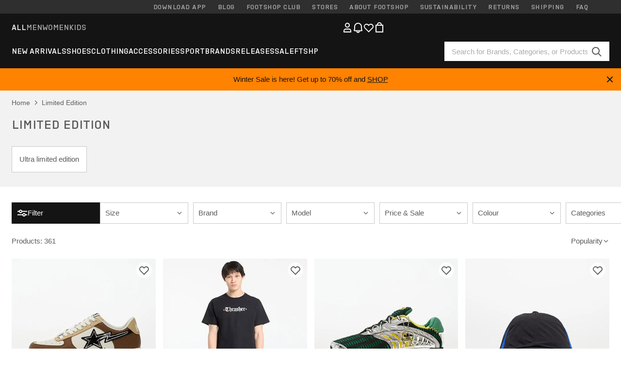

--- FILE ---
content_type: text/html; charset=UTF-8
request_url: https://www.footshop.com/en/723-limited-edition
body_size: 65947
content:
<!DOCTYPE html>
<html lang="en">
<head>
                
    
        <script type="9a0200d11ebc31c173fd9c2c-text/javascript">
            if ('serviceWorker' in navigator) {
                navigator.serviceWorker?.getRegistrations().then((registrations) => {
                    registrations.forEach((reg) => {
                        if (reg.active?.scriptURL?.includes('sw-fs.es6.js')) {
                            reg.unregister().then((success) => {
                                if (success) {
                                    window.location.reload();
                                }
                            });
                        }
                    });
                });
            }
        </script>
    

        
            <meta name="apple-itunes-app" content="app-id=1667088153">
    
        <meta charset="utf-8"/>
    <title>Limited Edition | Up to 45 % off | Footshop</title>
    <meta name="viewport" id="fsViewport" content="width=device-width, initial-scale=1, maximum-scale=5"/>
            <meta name="description" content="Limited Edition  in stock. ✅ Size exchange available for 30 days. ✅ We’ll help you with your selection. ✅ Regular offers and discounts on Limited Edition . ✅ Top-tier products from global brands like Nike, adidas, Jordan, and more. ✅ #1 sneaker store in the Czech Republic."/>
            <meta name="apple-mobile-web-app-capable" content="yes"/>
                <meta name="robots" content="index,follow"/>
    
    <script type="9a0200d11ebc31c173fd9c2c-text/javascript">var dataLayer = dataLayer || [];(function () {if (typeof Intl !== 'undefined' && Intl.hasOwnProperty('PluralRules')) {return;}var url = 'https://polyfill.io/v3/polyfill.min.js?features=Intl.~locale.en';var script = document.createElement('script');script.src = url;script.async = false;script.type = 'text/javascript';document.getElementsByTagName('head')[0].appendChild(script);})();window.dist_webpack_uri = "https://static.ftshp.digital/themes/default-bootstrap/dist/webpack/";</script>

            <link rel="preconnect" href="https://static.ftshp.digital" crossorigin>
<link rel="preconnect" href="https://use.typekit.net" crossorigin>
<link rel="preconnect" href="https://p.typekit.net" crossorigin>
    
        

    
            <link rel="preload" href="https://static.ftshp.digital/themes/default-bootstrap/fonts/foot-medium.woff2" as="font" type="font/woff2" crossorigin><style>@font-face {font-family: 'foot';src: url('https://static.ftshp.digital/themes/default-bootstrap/fonts/foot-medium.woff2') format('woff2'),url('https://static.ftshp.digital/themes/default-bootstrap/fonts/foot-medium.woff') format('woff');font-weight: 500;font-style: normal;font-display: fallback;}:root {--font-family-accent: 'foot', 'neue-haas-unica', -apple-system, BlinkMacSystemFont, "Segoe UI", "Roboto", "Oxygen", "Ubuntu", "Helvetica Neue", Arial, sans-serif;--font-family-base: 'neue-haas-unica', -apple-system, BlinkMacSystemFont, "Segoe UI", "Roboto", "Oxygen", "Ubuntu", "Helvetica Neue", Arial, sans-serif;}</style>
        
        <script type="9a0200d11ebc31c173fd9c2c-text/javascript">
            (function (d) {
                var config = {kitId: 'hnc4kin',scriptTimeout: 3000,async: true},h = d.documentElement,t = setTimeout(function () {h.className = h.className.replace(/\bwf-loading\b/g, '') + ' wf-inactive';}, config.scriptTimeout),tk = d.createElement("script"),f = false,s = d.getElementsByTagName("script")[0],a;
                h.className += " wf-loading";tk.src = 'https://use.typekit.net/' + config.kitId + '.js';tk.async = true;
                tk.onload = tk.onreadystatechange = function () {a = this.readyState;if (f || a && a !== 'complete' && a !== 'loaded') {return;}f = true;clearTimeout(t);try {Typekit.load(config);} catch (e) {}};
                s.parentNode.insertBefore(tk, s);
            })(document);
        </script>
    

            <script type="9a0200d11ebc31c173fd9c2c-text/javascript">(function (w, d) {var fallbackListener = true;w.addEventListener('DOMContentLoaded', bindCritCssFallback);w._fs_critCssLoad = function (link) {link.onload = null;link.rel = 'stylesheet';if (!fallbackListener) {return;}w.removeEventListener('DOMContentLoaded', bindCritCssFallback);fallbackListener = false;};function bindCritCssFallback() {d.querySelectorAll('[rel=preload][as=style][data-critical]').forEach(function (link) {w._fs_critCssLoad(link);});}})(window, document);</script><script type="application/ld+json">{"@context": "https://schema.org","@type": "WebSite","url": "https://www.footshop.com/en/","potentialAction": {"@type": "SearchAction","target": "https://www.footshop.com/en/search?search_query={search_query}","query-input": "required name=search_query"}}</script>



    
        

    
        

    
        

    
        

    
        

    
        

            <style>.Collapsible_body_3NBIi{transition:max-height .3s;overflow:hidden}.Icon_icon_1eZny{--iconSize:22px;display:block;flex-shrink:0;width:var(--iconSize);height:var(--iconSize)}.Icon_icon_1eZny svg{display:block;width:100%;height:100%;fill:currentColor}.Icon_icon_1eZny.Icon_small_2uT4t{--iconSize:14px}.Icon_icon_1eZny.Icon_medium_1usJe{--iconSize:28px}.Icon_icon_1eZny.Icon_large_rpIsM{--iconSize:50px}.Icon_icon_1eZny.Icon_inline_1wiwj{display:inline-block;vertical-align:bottom}.AccordionItem_wrapper_1PJWg.AccordionItem_default_zIqA3:last-of-type{border-bottom:1px solid #e6e6e6}.AccordionItem_body_1koDg{padding-bottom:20px}.AccordionItem_header_2d3LJ.AccordionItem_default_zIqA3{border-top:1px solid #e6e6e6}.AccordionItem_headerInner_3bNLI{--spacing:12px;display:flex;align-items:center;margin-left:calc(var(--spacing)*-1);margin-right:calc(var(--spacing)*-1);padding:15px var(--spacing);font-family:var(--font-family-accent);text-transform:var(--text-transform)}@media only screen and (min-width:769px){.AccordionItem_headerInner_3bNLI{--spacing:24px}}@media only screen and (min-width:991px){.AccordionItem_headerInner_3bNLI{--spacing:0}}.AccordionItem_headerLabel_3P8-d{flex:1}.AccordionItem_header_2d3LJ.AccordionItem_default_zIqA3 .AccordionItem_headerLabel_3P8-d{margin-right:12px;color:var(--color-typo-accent)}.AccordionItem_header_2d3LJ.AccordionItem_headerLineMiddle_2oLzG .AccordionItem_headerLabel_3P8-d{position:relative;display:flex;align-items:center;font-size:1.375rem;line-height:1.2727}@media only screen and (min-width:991px){.AccordionItem_header_2d3LJ.AccordionItem_headerLineMiddle_2oLzG .AccordionItem_headerLabel_3P8-d{font-size:1.5rem;line-height:1.25}}.AccordionItem_header_2d3LJ.AccordionItem_headerLineMiddle_2oLzG .AccordionItem_headerLabel_3P8-d:after{content:"";height:1px;width:100%;margin:0 30px;background-color:currentColor}.AccordionItem_headerIcon_1N9kb{flex:none;width:22px;height:22px;transition:transform .3s}.AccordionItem_headerIcon_1N9kb.AccordionItem_isExpanded_3rG7W{transform:rotate(180deg)}.AccordionItem_headerIcon_1N9kb svg{fill:currentColor}.Avatar_avatar_oiPSI{padding-top:10px}.Avatar_avatarMediaAlign_YPz5u{align-items:center}.Avatar_avatarImageWrapper_2blMU{display:flex;justify-content:center}.Avatar_avatarImage_3TVLE{width:32px;height:32px;border-radius:50%;object-fit:cover;aspect-ratio:1}.Avatar_username_pEXMr{margin:0;padding:0;font-family:var(--font-family-accent);font-weight:500;white-space:nowrap;overflow:hidden;text-overflow:ellipsis;max-width:200px}.Avatar_username_pEXMr.Avatar_usernameLight_3cPRt{color:#fff}.Avatar_username_pEXMr.Avatar_usernameDark_3jXem{color:var(--color-typo-accent)}.Heading_heading_1dtHt{margin:0;text-transform:var(--text-transform)}.Heading_heading_1dtHt.Heading_inherit_2pzfx{color:inherit}.Heading_heading_1dtHt.Heading_center_2suB5{text-align:center}.Heading_heading_1dtHt.Heading_right_1jsuG{text-align:right}.Heading_heading_1dtHt.Heading_margin_Zz8sK{margin-bottom:15px}.Heading_heading_1dtHt.Heading_marginSmall_3q2Hd{margin-bottom:10px}@media only screen and (min-width:769px){.Heading_withLinkWrapper_3jshm{display:flex;align-items:baseline;justify-content:space-between;gap:15px}}.Heading_withLinkWrapper_3jshm.Heading_margin_Zz8sK{margin-bottom:15px}button.Link_link_2imKr{-webkit-appearance:none;background:none;cursor:pointer;height:auto;padding:0;border:none}.Link_link_2imKr{color:var(--color-typo-accent);text-decoration:underline;font-family:var(--font-family-accent)}.Link_link_2imKr:hover{color:var(--color-typo-accent);text-decoration:none}.Link_link_2imKr.Link_simple_1wBgg{color:var(--color-typo-base);font-family:var(--font-family-base)}.Link_link_2imKr.Link_bold_1H4kf{font-weight:var(--font-weight-accent)}.Link_link_2imKr.Link_small_26ejO{font-size:.875rem;line-height:1.4286}.Link_link_2imKr.Link_uppercase_1pPXw{text-transform:var(--text-transform)}.Link_link_2imKr.Link_light_kK6Dj{color:#fff}.Link_link_2imKr.Link_gray_3vv-u{color:var(--color-typo-minor)}.Link_link_2imKr.Link_noUnderline_1GWwa{text-decoration:none}.Link_link_2imKr.Link_noUnderline_1GWwa:focus,.Link_link_2imKr.Link_noUnderline_1GWwa:hover{text-decoration:underline}.Link_link_2imKr.Link_hasHitArea_QYnZR{padding-top:4px;padding-bottom:4px}.Spinner_wrapper_yB8fX{font-size:0;line-height:0;overflow:hidden;text-align:center;vertical-align:middle}.Spinner_spinner_3opjr{animation:Spinner_rotate_1VLwi .5s linear infinite;vertical-align:middle}@keyframes Spinner_rotate_1VLwi{0%{transform:rotate(0deg)}to{transform:rotate(1turn)}}.Button_button_3Q-lF{--minHeight:50px;--minWidth:240px;--lineHeightPx:22px;-webkit-appearance:none;display:block;background:none;cursor:pointer;height:auto;margin:0;padding:0;border:0;outline:none;display:inline-flex;align-items:center;justify-content:center;min-width:var(--minWidth);min-height:var(--minHeight);padding:calc(var(--minHeight)/2 - var(--lineHeightPx)/2 - var(--border)) 15px;border:var(--border) solid;border-radius:var(--border-radius-base);font-family:var(--font-family-accent);font-size:.9375rem;line-height:1.4667;font-weight:var(--font-weight-accent);text-transform:var(--text-transform);transition:background-color .3s,border-color .3s}@media only screen and (min-width:991px){.Button_button_3Q-lF{--minHeight:40px}}a.Button_button_3Q-lF{text-decoration:none}.Button_button_3Q-lF:disabled{cursor:not-allowed}.Button_button_3Q-lF.Button_hasLeftIcon_TT0np:after,.Button_button_3Q-lF.Button_hasRightIcon_3EWu6:before,.Button_button_3Q-lF.Button_pseudoIcon_3UMXE{content:"";display:block;width:22px;height:22px}.Button_button_3Q-lF.Button_hasLeftIcon_TT0np:after{margin-left:8px}.Button_button_3Q-lF.Button_hasRightIcon_3EWu6:before{margin-right:8px}.Button_button_3Q-lF.Button_spaceBetween_3-uAP{justify-content:space-between}.Button_icon_TdZ70{pointer-events:none}.Button_icon_TdZ70 svg{display:block;width:22px;height:22px;fill:currentColor}.Button_icon_TdZ70.Button_leftIcon_1MabP{margin-right:8px}.Button_icon_TdZ70.Button_rightIcon_1xSXp{margin-left:8px}.Button_customContentWrapper_1A8eE{flex:1}.ButtonBar_buttonBar_E7Ffs{display:flex;gap:10px}.ButtonBar_buttonBar_E7Ffs.ButtonBar_columnCenter_1eI3I,.ButtonBar_buttonBar_E7Ffs.ButtonBar_columnFullWidth_xZDYs{flex-direction:column}.ButtonBar_buttonBar_E7Ffs.ButtonBar_columnFullWidth_xZDYs{width:100%}.ButtonBar_buttonBar_E7Ffs.ButtonBar_columnFullWidth_xZDYs button{min-width:auto}.ButtonBar_buttonBar_E7Ffs.ButtonBar_columnCenter_1eI3I{align-items:center}.ButtonBar_buttonBar_E7Ffs.ButtonBar_rowLeft_eQoMp,.ButtonBar_buttonBar_E7Ffs.ButtonBar_rowRight_dYnFg,.ButtonBar_buttonBar_E7Ffs.ButtonBar_rowSpaceBetween_2aeQt{flex-direction:row}.ButtonBar_buttonBar_E7Ffs.ButtonBar_rowRight_dYnFg{justify-content:flex-end}.ButtonBar_buttonBar_E7Ffs.ButtonBar_rowSpaceBetween_2aeQt{justify-content:space-between}.ButtonBar_buttonBar_E7Ffs.ButtonBar_rowStretch_Snv3z{flex-direction:row}.ButtonBar_buttonBar_E7Ffs.ButtonBar_rowStretch_Snv3z>:first-child{flex:auto}.ButtonBar_buttonBar_E7Ffs.ButtonBar_rowStretch_Snv3z>*+*{margin-left:2px}.ButtonBar_buttonBar_E7Ffs.ButtonBar_reverse_1MTMO.ButtonBar_rowLeft_eQoMp,.ButtonBar_buttonBar_E7Ffs.ButtonBar_reverse_1MTMO.ButtonBar_rowRight_dYnFg,.ButtonBar_buttonBar_E7Ffs.ButtonBar_reverse_1MTMO.ButtonBar_rowSpaceBetween_2aeQt{flex-direction:row-reverse}.ButtonBar_buttonBar_E7Ffs.ButtonBar_reverse_1MTMO.ButtonBar_columnCenter_1eI3I,.ButtonBar_buttonBar_E7Ffs.ButtonBar_reverse_1MTMO.ButtonBar_columnFullWidth_xZDYs{flex-direction:column-reverse}.IconButton_iconButton_1E_1G{--iconBtnSize:46px;-webkit-appearance:none;display:block;background:none;cursor:pointer;height:auto;margin:0;padding:0;border:0;outline:none;display:inline-flex;align-items:center;justify-content:center;width:var(--iconBtnSize);height:var(--iconBtnSize);border-radius:50%;color:inherit;transition-duration:.3s;transition-property:background-color,color}.ControlButton_control_1Dkdq{--minHeight:0;--minWidth:0;--border:1px;--vertical-padding:15px;--horizontal-padding:10px;padding:var(--vertical-padding) var(--horizontal-padding);border-color:#c8c8c8;background-color:#fff;font-family:var(--font-family-base);text-transform:none;font-weight:400;color:var(--color-typo-base)}.ControlButton_control_1Dkdq.ControlButton_large_1_j4o{--vertical-padding:15px;--horizontal-padding:15px}.ControlButton_control_1Dkdq.ControlButton_base_1uzSY{--vertical-padding:10px;min-width:44px}.ControlButton_control_1Dkdq.ControlButton_small_1AIno{--vertical-padding:5px;--horizontal-padding:10px;font-size:.8125rem;line-height:1.5385}.ControlButton_control_1Dkdq:focus,.ControlButton_control_1Dkdq:hover{border-color:#141414;color:var(--color-typo-accent)}.ControlButton_control_1Dkdq.ControlButton_selected_1Dx_V{position:relative;color:var(--color-typo-accent);font-weight:var(--font-weight-accent)}.ControlButton_control_1Dkdq.ControlButton_selected_1Dx_V:after{content:"";position:absolute;inset:calc(var(--border)*-1);border:2px solid var(--color-typo-accent);pointer-events:none}.ControlButton_control_1Dkdq.ControlButton_cta_1DsIF{background-color:var(--color-typo-accent);border-color:var(--color-typo-accent);color:#fff}.ControlButton_control_1Dkdq.ControlButton_cta_1DsIF:focus,.ControlButton_control_1Dkdq.ControlButton_cta_1DsIF:hover{background-color:var(--color-typo-base)}.Dropdown_dropdown_1ANMw{margin:0 auto 15px;max-width:320px;position:relative;text-align:left;z-index:1}.Dropdown_dropdown_1ANMw.Dropdown_fullWidth_1OfGF{max-width:none;width:100%}.Dropdown_dropdown_1ANMw .Dropdown_activeItem_1ZBub{background-color:#fff;display:block;line-height:42px;margin-bottom:0;padding:0 30px 0 15px;position:relative;cursor:pointer;font-size:16px;border-radius:var(--border-radius-base)}.Dropdown_dropdown_1ANMw .Dropdown_activeItem_1ZBub .Dropdown_arrowDown_2l9BW{position:absolute;right:10px;top:50%;transform:translateY(-50%) rotate(0deg);transition:all .5s;fill:#141414}.Dropdown_content_2WUT0.Dropdown_outlined_rwYtW .Dropdown_activeItem_1ZBub,.Dropdown_content_2WUT0.Dropdown_outlined_rwYtW .Dropdown_dropdownContent_mrld7{border:1px solid #c8c8c8;transition:border-color .3s}.Dropdown_content_2WUT0.Dropdown_outlined_rwYtW .Dropdown_activeItem_1ZBub{line-height:50px;overflow:hidden;text-overflow:ellipsis;white-space:nowrap}.Dropdown_content_2WUT0.Dropdown_outlined_rwYtW .Dropdown_activeItem_1ZBub .Dropdown_arrowDown_2l9BW{fill:var(--color-typo-accent)}@media only screen and (min-width:991px){.Dropdown_content_2WUT0.Dropdown_outlined_rwYtW .Dropdown_activeItem_1ZBub,.Dropdown_content_2WUT0.Dropdown_outlined_rwYtW .Dropdown_item_3p7pi{line-height:40px}}.Checkbox_checkbox_aOsMM label{display:flex;cursor:pointer}.Checkbox_checkbox_aOsMM input{display:none}.Checkbox_tick_3rzHE{flex:none;display:flex;align-items:center;justify-content:center;width:20px;height:20px;margin:1px;border:1px solid #c8c8c8;transition:background-color .3s,border .3s}input:checked+.Checkbox_tick_3rzHE,label:hover .Checkbox_tick_3rzHE{border-color:var(--color-typo-accent)}input:checked+.Checkbox_tick_3rzHE{background-color:var(--color-typo-accent)}input:disabled+.Checkbox_tick_3rzHE{background-color:#f2f2f2;border-color:#e6e6e6}.Checkbox_tick_3rzHE.Checkbox_radio_3Qaxa{border-radius:50%}input:checked+.Checkbox_tick_3rzHE.Checkbox_radio_3Qaxa{background-color:#fff;border-width:7px}.Checkbox_tick_3rzHE.Checkbox_error_17vNJ{border-color:#e00600}input:checked+.Checkbox_tick_3rzHE .Checkbox_icon_1D0N8{display:block;width:12px;height:6px;margin-top:-3px;border-left:2px solid #fff;border-bottom:2px solid #fff;border-right-color:#fff;border-top-color:#fff;transform:rotate(-45deg)}.Checkbox_label_25oCH{flex:1;margin-left:10px;line-height:22px;color:var(--color-typo-base)}.Background_wrapper_2ddIy{animation-duration:1.5s;animation-fill-mode:forwards;animation-iteration-count:infinite;animation-name:Background_placeholderShimmer_3wPa7;animation-timing-function:linear;background:#f8f8f8;background-image:linear-gradient(90deg,#f8f8f8 0,#edeef1 20%,#f8f8f8 40%,#f8f8f8);background-repeat:no-repeat;background-size:800px 100%;bottom:0;left:0;position:absolute;right:0;top:0}.Background_wrapper_2ddIy.Background_dark_1RNei{background-color:#141414;background-image:linear-gradient(90deg,#141414 0,#141414 20%,#141414 40%,#141414)}@keyframes Background_placeholderShimmer_3wPa7{0%{background-position:-1000px 0}to{background-position:1000px 0}}.Line_wrapper_2lYI6{position:relative}.Line_wrapper_2lYI6+.Line_wrapper_2lYI6{margin-top:5px}@media only screen and (min-width:769px){.Line_wrapper_2lYI6+.Line_wrapper_2lYI6{margin-top:10px}}.TallCard_anchor_3c_dP{display:block;text-decoration:none}.TallCard_anchor_3c_dP:hover{text-decoration:underline}.TallCard_anchor_3c_dP:hover.TallCard_light_1eAAe{color:#fff}.TallCard_anchor_3c_dP:hover.TallCard_dark_2P4As{color:#000}.TallCard_image_1yHkh{display:block;width:100%;object-fit:cover;aspect-ratio:3/4;border-radius:var(--border-radius-base)}.HorizontalList_wrapper_35ZDh{position:relative;width:100%;overflow:hidden}.HorizontalList_wrapper_35ZDh.HorizontalList_gradient_1niv1:after,.HorizontalList_wrapper_35ZDh.HorizontalList_gradient_1niv1:before{content:"";position:absolute;top:0;z-index:1;width:100px;height:100%;opacity:0;pointer-events:none}.HorizontalList_wrapper_35ZDh.HorizontalList_gradient_1niv1:before{left:0;background-image:linear-gradient(270deg,transparent,var(--gradient-color,#fff))}.HorizontalList_wrapper_35ZDh.HorizontalList_gradient_1niv1:after{right:0;background-image:linear-gradient(90deg,transparent,var(--gradient-color,#fff))}.HorizontalList_wrapper_35ZDh.HorizontalList_isLeftGradientVisible_2zox9:before,.HorizontalList_wrapper_35ZDh.HorizontalList_isRightGradientVisible_29E-H:after{opacity:1}.HorizontalList_grid_2OjuH{display:grid;grid-auto-flow:column;grid-auto-columns:var(--itemWidth);width:100%;padding-left:12px;padding-right:12px;pointer-events:all;overflow-x:auto;-ms-overflow-style:none;scrollbar-width:none}@media only screen and (min-width:769px){.HorizontalList_grid_2OjuH{padding-left:24px;padding-right:24px}}@media only screen and (min-width:1701px){.HorizontalList_grid_2OjuH:not(.HorizontalList_sideSpaceForce_16BuC){padding-left:0;padding-right:0}}.HorizontalList_grid_2OjuH::-webkit-scrollbar{display:none}.HorizontalList_grid_2OjuH.HorizontalList_oneInView_1Bl96{--itemWidth:62%}@media only screen and (min-width:561px){.HorizontalList_grid_2OjuH.HorizontalList_oneInView_1Bl96{--itemWidth:65%}}.HorizontalList_grid_2OjuH.HorizontalList_twoInView_FNTEJ{--itemWidth:45%}@media only screen and (min-width:561px){.HorizontalList_grid_2OjuH.HorizontalList_twoInView_FNTEJ{--itemWidth:47.5%}}.HorizontalList_grid_2OjuH.HorizontalList_threeInView_2GyHt{--itemWidth:28%}.HorizontalList_grid_2OjuH.HorizontalList_fourInView_3FMrD{--itemWidth:22%}.HorizontalList_grid_2OjuH.HorizontalList_fiveInView_2Waah{--itemWidth:18%}.HorizontalList_grid_2OjuH.HorizontalList_eightInView_2HRMQ{--itemWidth:11%}.HorizontalList_grid_2OjuH.HorizontalList_auto_1Ednj{--itemWidth:max-content;scrollbar-width:none}.HorizontalList_grid_2OjuH.HorizontalList_auto_1Ednj::-webkit-scrollbar{display:none}.HorizontalList_grid_2OjuH.HorizontalList_withoutGap_2q6Nv{gap:10px}.HorizontalList_grid_2OjuH.HorizontalList_withoutLeftSideSpace_2eSFh{padding-left:0}.HorizontalList_arrow_mu2K6{position:absolute;top:50%;z-index:2;padding:5px;border-radius:var(--border-radius-base);border:1px solid var(--color-typo-base);background-color:#fff;color:var(--color-typo-base);transform:translateY(-50%);transition:color .3s,border-color .3s}.HorizontalList_arrow_mu2K6.HorizontalList_prev_3kB28{left:12px}@media only screen and (min-width:561px){.HorizontalList_arrow_mu2K6.HorizontalList_prev_3kB28{left:24px}}@media only screen and (min-width:1701px){.HorizontalList_arrow_mu2K6.HorizontalList_prev_3kB28{left:0}}.HorizontalList_arrow_mu2K6.HorizontalList_next_nwzEY{right:12px}@media only screen and (min-width:561px){.HorizontalList_arrow_mu2K6.HorizontalList_next_nwzEY{right:24px}}@media only screen and (min-width:1701px){.HorizontalList_arrow_mu2K6.HorizontalList_next_nwzEY{right:0}}.HorizontalList_arrow_mu2K6:hover{border-color:var(--color-typo-accent);color:var(--color-typo-accent)}.BaseContainer_wrapper_a2vvb{padding-left:12px;padding-right:12px}@media only screen and (min-width:769px){.BaseContainer_wrapper_a2vvb{padding-left:24px;padding-right:24px}}@media only screen and (min-width:1701px){.BaseContainer_wrapper_a2vvb{padding-left:0;padding-right:0}}.Box_wrapper_1IRhW{position:relative}.Box_container_2x5Rx,.Box_content_CAuvl,.Box_image_3ImFu{position:absolute;top:0;bottom:0;left:0;right:0;overflow:hidden}.Box_image_3ImFu{width:100%;height:100%;object-fit:cover;background-color:#f8f8f8}.FullSizeContainer_wrapper_YAFac{width:100%;height:100%;left:0;position:absolute;top:0}.PageContainer_fullWrapper_1mC_U{display:flow-root;width:100%;background-color:var(--backgroundColor)}.PageContainer_wrapper_Isqhi{max-width:1700px;margin-left:auto;margin-right:auto}.Section_wrapper_1PAlW{margin-top:40px;margin-bottom:40px}@media only screen and (min-width:769px){.Section_wrapper_1PAlW{margin-top:60px;margin-bottom:60px}}@media only screen and (min-width:769px){.Section_wrapper_1PAlW.Section_large_dfJjE{margin-top:80px;margin-bottom:80px}}.Section_wrapper_1PAlW.Section_wide_2UCa-{width:100%}.Section_wrapper_1PAlW.Section_disableSpacingTop_3FsL6{margin-top:0}.StripeContainer_wrapper_3QIBY>*{display:block}.StripeContainer_wrapper_3QIBY>*+*{margin-top:10px}@media only screen and (min-width:769px){.StripeContainer_wrapper_3QIBY{display:flex;flex-flow:row nowrap;justify-content:space-between;gap:15px}.StripeContainer_wrapper_3QIBY>*{flex:.5}.StripeContainer_wrapper_3QIBY>*+*{margin-top:0}}.TextContainer_wrapper_1LGnR{max-width:100ch}.BoxRatio_wrapper_1HVuG{position:relative;padding-top:100%}@media only screen and (min-width:769px){.BoxRatio_wrapper_1HVuG{padding-top:75%}}.BoxSquare_wrapper_3KWQm{position:relative;padding-top:100%}.Product_info_2BgOv{padding:10px 0}.ProductCarousel_item_1ww_8{padding:8px}.ProductCarousel_wrapper_2PAka{margin:auto;max-width:1320px}.ProductList_item_21-w4{display:inline-block;min-width:155px;padding:4px;white-space:normal;width:48%}.ProductList_bulky_20FnV .ProductList_item_21-w4{min-width:275px;width:80%}.ProductList_swipeMix_h_ISA .ProductList_item_21-w4{min-width:79%}.ProductList_medium_1_MZO .ProductList_item_21-w4{min-width:auto;width:33.33%}@media only screen and (min-width:769px){.ProductList_item_21-w4{width:25%}.ProductList_bulky_20FnV .ProductList_item_21-w4{width:40%}.ProductList_medium_1_MZO .ProductList_item_21-w4{width:33.33%}.ProductList_swipeMix_h_ISA .ProductList_item_21-w4{padding:8px;min-width:0;width:100%}}.ProductList_wrapper_3iPwh{margin:auto;max-width:1320px;padding:0 15px;overflow-x:auto;overflow-y:hidden;white-space:nowrap;-webkit-overflow-scrolling:touch}.ProductList_swipeMix_h_ISA{display:flex;flex:1;padding:0;max-width:none}.FilterBar_mobileFilters_2J4Ei{padding:24px 0 20px}.FilterBar_mobileFilters_2J4Ei:after{clear:both;content:"";display:table}.FilterBar_mobileFilters_2J4Ei .FilterBar_buttonPlaceholder_x4F1P{height:50px;width:100%}.FilterBar_mobileFilters_2J4Ei .FilterBar_button_82R9M{background-color:#fff;color:var(--color-typo-accent);border:2px solid var(--color-typo-accent);display:block;padding:12px 60px 12px 15px;position:relative;text-transform:uppercase;z-index:1;font-family:var(--font-family-accent)}.FilterBar_mobileFilters_2J4Ei .FilterBar_button_82R9M .FilterBar_count_JxDqb{background-color:var(--color-typo-accent);color:#fff;display:inline-block;position:absolute;right:40px;text-align:center;top:50%;transform:translateY(-50%);width:22px}.FilterBar_mobileFilters_2J4Ei .FilterBar_button_82R9M svg{position:absolute;right:10px;top:13px;width:24px;height:24px;fill:var(--color-typo-accent)}.FilterBar_mobileFilters_2J4Ei .FilterBar_button_82R9M.FilterBar_pinned_2KPgS{position:fixed;top:45px;left:0;right:0;z-index:4;animation:FilterBar_fadeIn_1nBrx .3s}.FilterBar_mobileFilters_2J4Ei .FilterBar_sorting_3khWI{margin:10px 0 0;max-width:none}@media only screen and (min-width:769px){.FilterBar_mobileFilters_2J4Ei{padding:30px 8px 22px}.FilterBar_mobileFilters_2J4Ei .FilterBar_sorting_3khWI{margin-top:0;margin-left:15px}}.FilterBar_pinnedButton_3b7C4{position:fixed;top:50px;left:0;right:0;z-index:4;background-color:#fff;animation:FilterBar_fadeIn_1nBrx .3s}.FilterBar_buttonInner_1Dl-I{display:flex;align-items:center}.FilterBar_productsCount_pl6Dl{font-family:var(--font-family-base);font-weight:400;color:#aaa;padding-left:10px}.FilterBar_filtersCount_MsAYe{flex:none;display:block;min-width:22px;margin-left:auto;background-color:#fff;color:var(--color-typo-accent);margin-right:10px}.FilterBar_pinnedButton_3b7C4 .FilterBar_filtersCount_MsAYe{background-color:var(--color-typo-accent);color:#fff}.ChatWithUs_wrapper_2DWFG{position:fixed;bottom:18px;right:18px;z-index:1080}.ChatWithUs_button_2QI2w{display:flex;align-items:center;justify-content:center;width:60px;height:60px;border:0;border-radius:50%;background-color:var(--color-chatbot-bg);cursor:pointer}@media only screen and (min-width:769px){.ChatWithUs_button_2QI2w{z-index:18}}.h0,.h1,.h2,.h3,.h4,.h5,.h6,h1,h2,h3,h4,h5,h6{font-family:var(--font-family-accent);font-weight:var(--font-weight-accent);color:var(--color-typo-accent)}.h0{font-size:2rem;line-height:1.25}@media only screen and (min-width:991px){.h0{font-size:2.625rem;line-height:1.1905}}.h1,h1{font-size:1.75rem;line-height:1.2143}@media only screen and (min-width:991px){.h1,h1{font-size:2rem;line-height:1.25}}.h2,h2{font-size:1.375rem;line-height:1.2727}@media only screen and (min-width:991px){.h2,h2{font-size:1.5rem;line-height:1.25}}.h3,h3{font-size:1.25rem;line-height:1.3}.h4,h4{font-size:1.125rem;line-height:1.3333}.h5,.h6,h5,h6{font-size:.9375rem;line-height:1.4667}a{color:var(--color-typo-base);text-decoration:underline;transition:color .3s}a:hover{text-decoration:none}p{margin-bottom:15px}b,strong{font-weight:var(--font-weight-accent)}.fs-p-r{position:relative}.fs-mt-xsmall{margin-top:5px}.fs-mt-small{margin-top:10px}.fs-mt-base{margin-top:15px}.fs-mt-large{margin-top:30px}.fs-mb-base{margin-bottom:15px}.fs-mb-large{margin-bottom:30px}.fs-ta-center{text-align:center}._vihi{position:absolute;top:-9999px;left:-9999px;bottom:auto;right:auto;height:0;width:0;visibility:hidden}body,html{min-height:100%}body{margin:0;padding-top:45px;background-color:var(--color-layout-bg);font-family:var(--font-family-base);font-size:.9375rem;line-height:1.4667;color:var(--color-typo-base);overflow-x:hidden}body *{box-sizing:border-box}@media only screen and (min-width:991px){body,body[class]{padding-top:0}}body.lang_el *{text-transform:none!important}img{max-width:100%}.grecaptcha-badge{visibility:hidden}.is-ios *{cursor:pointer}.wrapper,.wrapper--bigger{clear:both;display:block;margin:0 auto;max-width:950px;padding-left:15px;padding-right:15px}.wrapper--bigger:after,.wrapper:after{clear:both;content:"";display:table}@media only screen and (min-width:769px){.wrapper,.wrapper--bigger{padding-left:0;padding-right:0}}.wrapper--bigger{max-width:1320px}button,input,select,textarea{background:#fff;border:none;color:var(--color-typo-base);font-family:var(--font-family-base);font-size:.9375rem;line-height:1.4667;outline:none;padding:5px 1em;transition:border-color .3s,box-shadow .3s;-webkit-appearance:none}button{cursor:pointer}input[disabled]{color:#d0d0d0;cursor:default}input,select{height:32px}table{border-collapse:collapse;display:block;height:100%;overflow-x:auto;width:100%}table td,table th{padding:10px}table.bordered td,table.bordered th{border:1px solid #aaa}table.dark .price{font-size:1em;font-weight:400}table.dark thead th{background-color:#5a5a5a;color:#fff;font-size:14px;padding:15px 10px;text-transform:uppercase}table.dark tbody td{background-color:#f2f2f2;padding:20px 5px}table.gray tfoot td{background-color:initial}table.gray tfoot tr{border-color:transparent}table.gray thead th{color:#aaa;font-size:14px;padding-bottom:10px;text-transform:uppercase}table.gray td{background-color:#f2f2f2}table.ordered-products .price,table.ordered-products tfoot{text-align:right!important}table.thin td{padding:5px}table.vertical-slim td{padding:1px 7px}@media only screen and (min-width:769px){table{display:table}table.dark td{border:none!important}table.gray tr{border-bottom:10px solid #fff}}table .responsive-table{width:100%;overflow-x:auto;margin-bottom:2em}table .responsive-table table{margin-bottom:0}.appear100-enter{max-height:0}.appear100-enter-active{max-height:100px;transition:all .7s linear}.appear100-exit{max-height:100px}.appear100-exit-active{max-height:0;transition:all .7s cubic-bezier(0,0,0,1)}.fade-enter{opacity:.01}.fade-enter-active{opacity:1;transition:.5s}.fade-exit{opacity:1}.fade-exit-active{opacity:.01;transition:.5s}.fastFade-enter{opacity:.01}.fastFade-enter-active{opacity:1;transition:.15s}.fastFade-exit{opacity:1}.fastFade-exit-active{opacity:.01;transition:.15s}.mediumFade-enter{opacity:.01}.mediumFade-enter-active{opacity:1;transition:.3s}.mediumFade-exit{opacity:1}.mediumFade-exit-active{opacity:.01;transition:.3s}.slideLeft-enter{transform:translateX(-100%)}.slideLeft-enter-active{transform:translateX(0);transition:.3s}.slideLeft-exit{transform:translateX(0)}.slideLeft-exit-active{transform:translateX(-100%);transition:.3s}.slideRight-enter{transform:translateX(100%)}.slideRight-enter-active{transform:translateX(0);transition:.3s}.slideRight-exit{transform:translateX(0)}.slideRight-exit-active{transform:translateX(100%);transition:.3s}.slideDown{will-change:transform}.slideDown-enter{transform:translateY(100%)}.slideDown-enter-active{transform:translateY(0);transition:.3s ease-out}.slideDown-exit{transform:translateY(0)}.slideDown-exit-active{transform:translateY(100%);transition:.3s ease-out}.Root_wrapper_3d4VU{padding-top:59px}@media only screen and (min-width:991px){.Root_wrapper_3d4VU{padding-top:0}}.FtshpLogo_logo_4u055{position:relative;display:inline-block;height:50px;overflow:hidden;color:currentColor}.FtshpLogo_logo_4u055 svg{fill:currentColor;padding:0;width:130px;height:50px;vertical-align:top}@media only screen and (max-width:390px){.FtshpLogo_logo_4u055 svg{width:100px}}@media only screen and (max-width:359px){.FtshpLogo_logo_4u055 svg{width:60px}}.FtshpLogo_logo_4u055 svg+svg{position:absolute;top:0;left:0}.QnsLogo_logo_2P5W2{display:flex;align-items:center;justify-content:center;height:50px;color:#0e5542}.QnsLogo_logo_2P5W2 svg{display:block;width:auto;height:24px;fill:currentColor}.CartIcon_cartIcon_2sCfU{position:relative;background:none;padding:0;margin:0;-webkit-appearance:none}.CartIcon_cartIcon_2sCfU svg{fill:currentColor}.UserIcon_userIcon_2Gddg{position:relative}.UserIcon_userIcon_2Gddg>a,.UserIcon_userIcon_2Gddg>button{color:currentColor}.UserIcon_userIcon_2Gddg svg{display:block;fill:currentColor;transition:fill .3s}.UserIcon_iconButton_jdGd4{-webkit-appearance:none;display:block;background:none;cursor:pointer;height:auto;margin:0;padding:0;border:0;outline:none}.UserIcon_userMenu_1Rrn7{position:absolute;top:100%;right:-162px;z-index:1;padding-top:18px;opacity:0;transform:scale(0);transform-origin:calc(100% - 162px) 10px}.UserIcon_userIcon_2Gddg:focus-within .UserIcon_userMenu_1Rrn7,.UserIcon_userIcon_2Gddg:hover .UserIcon_userMenu_1Rrn7{opacity:1;transform:scale(1)}.TopMenu_topLinks_3zLeY{list-style:none;margin:0;padding:0}.TopMenu_topLinks_3zLeY>li{display:inline-block;padding:0;position:relative}.TopMenu_topLinks_3zLeY>li>a,.TopMenu_topLinks_3zLeY>li>span{display:inline-block;padding:4px 12px;font-family:var(--font-family-accent);font-size:.8125rem;line-height:1.5385;text-decoration:none;letter-spacing:.5px;text-transform:var(--text-transform);color:var(--color-header-topbar-text)}.TopMenu_topLinks_3zLeY>li>a:hover{text-decoration:underline}.TopMenu_topLinks_3zLeY>li ul{display:none}.TopMenu_topLinks_3zLeY>li:hover ul{background:#fff;border:1px solid #c8c8c8;display:block;position:absolute;top:100%;left:-5px;z-index:2;margin:0;padding:0;width:250px}.TopMenu_topLinks_3zLeY>li:hover ul li{padding:0;display:block}.TopMenu_topLinks_3zLeY>li:hover ul li a{display:block;padding:9px 14px;white-space:nowrap;width:100%;text-decoration:none;color:var(--color-typo-base)}.TopMenu_topLinks_3zLeY>li:hover ul li a:hover{background-color:#f2f2f2}.CustomerListsIcon_wishIcon_qLX0a{position:relative;display:block;background:none;padding:0;margin:0;-webkit-appearance:none;cursor:pointer}.CustomerListsIcon_wishIcon_qLX0a svg{fill:currentColor}.NotificationsIcon_notificationsIcon_14Rrw{position:relative;background:none;padding:0;margin:0;-webkit-appearance:none;cursor:pointer;height:auto}.NotificationsIcon_notificationsIcon_14Rrw svg{fill:currentColor}.NotificationsArea_wrapper_3PviC{-webkit-overflow-scrolling:touch;background-color:#fff;overflow:hidden;position:fixed;width:100vw;height:100vh;bottom:0;left:0;top:0;z-index:1500}@media only screen and (min-width:769px){.NotificationsArea_wrapper_3PviC{position:absolute;top:100%;right:0;left:auto;bottom:auto;width:370px;height:auto;border:1px solid #c8c8c8}}.MainItem_mainItem_14OoY>a{position:relative;display:block;padding-top:9px;padding-bottom:9px;font-family:var(--font-family-accent);text-transform:var(--text-transform);text-decoration:none;color:currentColor}.MainItem_mainItem_14OoY.MainItem_open_1FxN4,.MainItem_mainItem_14OoY:hover{color:var(--color-header-accent)}.MainItem_mainItem_14OoY.MainItem_open_1FxN4>a:after,.MainItem_mainItem_14OoY:hover>a:after{content:"";position:absolute;inset:auto 0 5px 0;height:2px;background-color:var(--color-header-underline)}.MainItem_child_2v48z{position:absolute;top:100%;left:0;right:0;display:none;border-bottom:1px solid #e6e6e6;background:#fff}.MainItem_open_1FxN4 .MainItem_child_2v48z{display:block}.MainItem_childInner_12fhL{display:flex;justify-content:flex-start;padding:15px 0}.SearchIcon_icon_IyGIr{position:relative;background:none;padding:0;margin:0;cursor:pointer;height:auto;outline:revert}.SearchIcon_icon_IyGIr svg{fill:currentColor}.SuggestionsInput_close_21T9G{cursor:pointer;padding:10px 0 10px 5px;position:absolute;right:48px;top:0;height:40px}.SuggestionsInput_close_21T9G svg{width:22px;height:22px;border-right:1px solid #e6e6e6;box-sizing:initial;fill:currentColor;padding-right:3px}.SuggestionsInput_container_282EN{position:relative;padding-left:0;padding-right:45px;background:#fff;border:var(--border-base);border-radius:var(--border-radius-base);color:var(--color-typo-base)}.SuggestionsInput_container_282EN.SuggestionsInput_focused_1uPNA{padding-right:85px}.SuggestionsInput_input_2-pWv{background:#fff;border:none;border-radius:var(--border-radius-base);color:var(--color-typo-base);font-size:.9375rem;line-height:1.4667;height:40px;margin:0;padding:9px 0 9px 15px;width:100%}.SuggestionsInput_input_2-pWv::-webkit-input-placeholder{color:#aaa}.SuggestionsInput_input_2-pWv:-moz-placeholder,.SuggestionsInput_input_2-pWv::-moz-placeholder{color:#aaa}.SuggestionsInput_input_2-pWv:-ms-input-placeholder{color:#aaa}.DesktopSearch_close_35dTw{position:absolute;top:10px;right:10px;display:inline-block;background-color:initial}.DesktopSearch_close_35dTw svg{fill:#aaa;width:25px;height:25px}.DesktopSearch_container_3tN4k{display:block;opacity:1;transition:opacity .3s}.DesktopSearch_container_3tN4k.DesktopSearch_isHidden_kNe2X{opacity:0;pointer-events:none}.DesktopSearch_container_3tN4k.DesktopSearch_isInvisible_2ehuJ{display:none}@media(max-width:1200px){.DesktopSearch_container_3tN4k.DesktopSearch_hideUntilUltranavSearchBreakpoint_2A2gz{display:none}}.DesktopSearch_iconContainer_261ad{background:none;position:absolute;right:0;top:0;padding:10px 15px 10px 10px;height:40px}.DesktopSearch_iconContainer_261ad svg{width:22px;height:22px;fill:var(--color-typo-base)}.DesktopSearch_results_2y82W{display:flex;flex-direction:column;left:0;position:absolute;top:100%;right:0;height:calc(100vh - 135px)}.DesktopSearch_resultsInner_1syxA{background-color:#fff;border-radius:var(--border-radius-base);box-shadow:0 6px 6px rgba(0,0,0,.1);border:1px solid #e6e6e6}.DesktopSearch_wrapper_H5SZ8{position:relative}.Ultranav_shadeSearch_OCw_V{z-index:1180!important}.Ultranav_shadeTopBar_3GmjJ{z-index:1220!important}.Ultranav_shadeCart_34v2Q{z-index:1300!important}.Ultranav_wrapper_LbsCX{color:var(--color-header-text)}.Ultranav_mainBar_2czAC{position:relative;z-index:1200}.Ultranav_topBar_1pwvG{position:relative;z-index:1240}.Ultranav_top_26znE{position:relative;display:flex;justify-content:flex-end}.Ultranav_top_26znE .Ultranav_shopSwitcher_1xulC{margin-left:10px}.Ultranav_top_26znE .Ultranav_shopSwitcher_1xulC button{width:22px;height:100%}.Ultranav_main_2USx_{position:relative;display:flex;justify-content:space-between;align-items:center;padding-top:4px;padding-bottom:4px}.Ultranav_main_2USx_ .Ultranav_genders_3ZDDX,.Ultranav_main_2USx_ .Ultranav_icons_3cRah{flex:1}.Ultranav_main_2USx_ .Ultranav_genders_3ZDDX ul{display:flex;align-items:center;gap:20px;list-style:none;margin:0;padding:0}.Ultranav_main_2USx_ .Ultranav_genders_3ZDDX ul li>a{position:relative;display:block;padding-top:9px;padding-bottom:9px;font-family:var(--font-family-accent);font-size:.9375rem;line-height:1.4667;color:var(--color-header-accent);text-transform:var(--text-transform);text-decoration:none}.Ultranav_main_2USx_ .Ultranav_genders_3ZDDX ul li>a:not(.Ultranav_active_2T7Re){color:var(--color-header-topbar-text)}.Ultranav_main_2USx_ .Ultranav_genders_3ZDDX ul li>a:not(.Ultranav_active_2T7Re):hover{color:var(--color-header-accent)}.Ultranav_main_2USx_ .Ultranav_genders_3ZDDX ul li>a.Ultranav_active_2T7Re:after{content:"";position:absolute;inset:auto 0 5px 0;height:2px;background-color:var(--color-header-underline)}.Ultranav_main_2USx_ .Ultranav_icons_3cRah{display:flex;align-items:center;justify-content:end;gap:20px}.Ultranav_main_2USx_ .Ultranav_icons_3cRah>*{color:currentColor}.Ultranav_navigation_2zqmZ{display:flex;justify-content:space-between;gap:20px;margin-bottom:15px}.Ultranav_navigation_2zqmZ .Ultranav_mainItems_19ZSO{display:flex;align-items:center;gap:20px;margin:0;padding:0;list-style:none}.Ultranav_navigation_2zqmZ .Ultranav_search_2cSG3{flex:1;max-width:340px}.Ultranav_navigation_2zqmZ.Ultranav_searchOpened_3pFd5 .Ultranav_mainItems_19ZSO{display:none}.Ultranav_navigation_2zqmZ.Ultranav_searchOpened_3pFd5 .Ultranav_search_2cSG3{width:100%;max-width:none}.Ultranav_navigation_2zqmZ.Ultranav_searchOpened_3pFd5 .Ultranav_search_2cSG3>form{max-width:700px;margin:0 auto}.MobileMainItem_main_1TKRc{position:relative;background-color:#fff}.MobileMainItem_main_1TKRc>a{align-items:center;border-top:1px solid #e6e6e6;color:var(--color-typo-accent);display:flex;justify-content:space-between;font-size:.9375rem;line-height:1.4667;font-family:var(--font-family-accent);padding:14px 0;margin:0 12px;cursor:pointer;text-transform:var(--text-transform)}.MobileMainItem_main_1TKRc>a svg{fill:var(--color-typo-base)}.MobileMainItem_main_1TKRc:first-child>a{padding-top:14px;border-top:0}.MobileMainItem_main_1TKRc.highlighted a{color:var(--color-error)}.mainAccent{background-color:#f8f8f8}.MobileTabMenu_container_2LlWk{clear:both;height:100%;transition:transform .3s ease-out;width:200%}.MobileTabMenu_container_2LlWk.MobileTabMenu_menuItemActive_3NN5G{transform:translateX(-100vw)}@media only screen and (min-width:769px){.MobileTabMenu_container_2LlWk.MobileTabMenu_menuItemActive_3NN5G{transform:translateX(-60vw)}}.MobileTabMenu_containerItem_1qIp-{display:inline-block;height:100%;padding-top:50px;position:relative;vertical-align:top;width:50%}.MobileTabMenu_containerItem_1qIp-.MobileTabMenu_containerItemMain_1C3dX{padding-top:105px}.MobileTabMenu_scroll_1TPMY{height:100%;overflow:auto;padding-bottom:80px;-webkit-overflow-scrolling:touch}.MobileTabMenu_scroll_1TPMY.MobileTabMenu_firstLayer_7RzZz{background-color:#f8f8f8}.MobileTabMenu_header_1FOqF{background-color:#f8f8f8;border-bottom:1px solid #e6e6e6;left:0;position:absolute;right:0;top:0;z-index:1}.MobileTabMenu_header_1FOqF .MobileTabMenu_top_2-5Nw{display:flex;flex-flow:row nowrap;justify-content:space-between;padding:14px 12px}.MobileTabMenu_header_1FOqF .MobileTabMenu_closeButtonSecondary_3o4PE{position:absolute;height:auto;top:14px;right:12px;padding:0;background-color:initial}.MobileTabMenu_header_1FOqF .MobileTabMenu_closeButtonSecondary_3o4PE svg{fill:var(--color-typo-accent);top:auto;left:auto}.MobileTabMenu_title_3_8Va{padding:14px 0;font-family:var(--font-family-accent);font-size:1.125rem;line-height:1.3333;text-align:center;color:var(--color-typo-accent);text-transform:var(--text-transform)}.MobileTabMenu_title_3_8Va .MobileTabMenu_arrowBack_3EjCm{background:none;padding:0;position:absolute;top:14px;left:12px;fill:var(--color-typo-accent);height:auto;vertical-align:middle}.MobileTabMenu_title_3_8Va .MobileTabMenu_arrowBack_3EjCm svg{vertical-align:middle}.MobileTabMenu_closeButton_Pd0AX.MobileTabMenu_closeButton_Pd0AX{position:relative;height:auto;background-color:initial;top:auto;right:auto;padding:0}.MobileTabMenu_closeButton_Pd0AX.MobileTabMenu_closeButton_Pd0AX svg{fill:var(--color-typo-accent)}.MobileTabMenu_wrapper_2bJY6{background-color:#fff;bottom:0;color:#aaa;overflow:hidden;position:fixed;top:0;transition:transform .3s ease-out;transform:translateX(-100%);width:100vw;z-index:1140}.MobileTabMenu_wrapper_2bJY6.MobileTabMenu_active_1dLIW{transform:translateX(0)}@media only screen and (min-width:769px){.MobileTabMenu_wrapper_2bJY6{width:60vw}}.MobileTabMenu_tabIndicator_2-dmX{position:absolute;bottom:-1px;font-size:0;height:3px;background:var(--color-typo-accent);transition:all .3s}.MobileTabMenu_menuTabs_3XZdg{margin:0;padding:0;display:flex;flex-flow:row nowrap;list-style:none;position:relative;width:100vw}@media only screen and (min-width:769px){.MobileTabMenu_menuTabs_3XZdg{width:60vw}}.MobileTabMenu_menuTab_36VER{margin:0;padding:0;width:100%}.MobileTabMenu_menuTabLink_1WRIl{color:var(--color-typo-base);display:block;font-family:var(--font-family-accent);padding:1em;text-align:center;width:100%;text-transform:var(--text-transform)}.MobileTabMenu_menuTabLink_1WRIl.MobileTabMenu_active_1dLIW{color:var(--color-typo-accent);font-weight:var(--font-weight-accent)}.VisibleMobileSearchTabBar_itemMenu_3evyV{float:left}@media only screen and (min-width:769px){.VisibleMobileSearchTabBar_itemMenu_3evyV a{align-items:center;display:flex!important}.VisibleMobileSearchTabBar_itemMenu_3evyV a svg{margin-right:5px}}.VisibleMobileSearchTabBar_tabList_378Lc{font-size:14px;line-height:0;list-style:none;margin:0;padding:0 12px;text-align:center;background-color:var(--color-header-bg);color:var(--color-header-text)}.VisibleMobileSearchTabBar_tabList_378Lc:after{clear:both;content:"";display:table}@media only screen and (min-width:769px){.VisibleMobileSearchTabBar_tabList_378Lc{display:flex;justify-content:space-around}.VisibleMobileSearchTabBar_tabList_378Lc .VisibleMobileSearchTabBar_itemSearch_3sW2t{order:1}.VisibleMobileSearchTabBar_tabList_378Lc .VisibleMobileSearchTabBar_itemLogin_1tB81{order:2}.VisibleMobileSearchTabBar_tabList_378Lc .VisibleMobileSearchTabBar_itemNotifications_3F8PD{order:3}.VisibleMobileSearchTabBar_tabList_378Lc .VisibleMobileSearchTabBar_itemCustomerLists_JnaUb{order:4}.VisibleMobileSearchTabBar_tabList_378Lc .VisibleMobileSearchTabBar_itemCart_3Y34J{order:5}}.VisibleMobileSearchTabBar_tabList_378Lc a,.VisibleMobileSearchTabBar_tabList_378Lc button{color:currentColor}.VisibleMobileSearchTabBar_tabList_378Lc li{float:left;position:relative}.VisibleMobileSearchTabBar_tabList_378Lc li.VisibleMobileSearchTabBar_itemCart_3Y34J,.VisibleMobileSearchTabBar_tabList_378Lc li.VisibleMobileSearchTabBar_itemCustomerLists_JnaUb,.VisibleMobileSearchTabBar_tabList_378Lc li.VisibleMobileSearchTabBar_itemLogin_1tB81,.VisibleMobileSearchTabBar_tabList_378Lc li.VisibleMobileSearchTabBar_itemNotifications_3F8PD,.VisibleMobileSearchTabBar_tabList_378Lc li.VisibleMobileSearchTabBar_itemSearch_3sW2t{float:right}.VisibleMobileSearchTabBar_tabList_378Lc li+li{margin-left:15px}.VisibleMobileSearchTabBar_itemCart_3Y34J,.VisibleMobileSearchTabBar_itemCustomerLists_JnaUb,.VisibleMobileSearchTabBar_itemLogin_1tB81,.VisibleMobileSearchTabBar_itemMenu_3evyV,.VisibleMobileSearchTabBar_itemNotifications_3F8PD,.VisibleMobileSearchTabBar_itemSearch_3sW2t{padding-top:14px;padding-bottom:14px}@media only screen and (min-width:769px){.VisibleMobileSearchTabBar_itemLogo_1hJ4R{flex:0 1 80%}}.VisibleMobileSearchTabBar_itemSearch_3sW2t{pointer-events:none;opacity:0;transition:opacity .3s;display:none}.VisibleMobileSearchTabBar_itemSearch_3sW2t.VisibleMobileSearchTabBar_visible_bATfm{pointer-events:auto;opacity:1;display:block}.VisibleMobileSearchTabBar_unread_3KqO0{background-color:#ea2727;border-radius:50%;color:#fff;font-size:10px;height:18px;left:25px;line-height:18px;position:absolute;text-align:center;top:0;width:18px}.MobileSearch_close_31uGD{position:absolute;top:10px;right:10px;display:inline-block;background-color:initial}.MobileSearch_close_31uGD svg{fill:#aaa;width:25px;height:25px}.MobileSearch_container_1ISMW{color:#aaa;display:block;opacity:1;transition:opacity .3s}.MobileSearch_container_1ISMW.MobileSearch_isHidden_2K2a2{opacity:0;pointer-events:none}.MobileSearch_iconContainer_3Wdid{background:none;position:absolute;right:12px;top:0;padding:10px 15px 10px 10px;height:40px}.MobileSearch_iconContainer_3Wdid svg{width:22px;height:22px;fill:currentColor}.MobileSearch_innerWrapper_J3dXB{padding:0 12px 14px;width:100%}.MobileSearch_results_1FDxE{background-color:#fff;bottom:0;left:0;position:fixed;top:104px;right:0}.MobileSearch_wrapper_RYrO0{display:block;position:relative}.Ultranav_ultranavBar_1EKUD{position:fixed;left:0;right:0;top:0;background-color:var(--color-header-bg);color:var(--color-header-text)}.Ultranav_ultranavBar_1EKUD.Ultranav_inputHidden_3W2-9{height:50px}.Ultranav_ultranav_Ei8Sh{position:relative;z-index:1160}.Ultranav_ultranav_Ei8Sh a{text-decoration:none}.ProductCustomerListsButton_wrapperBottomSheet_2hXeQ .ProductCustomerListsButton_triggerButton_1ktce,.ProductCustomerListsButton_wrapperDropdown_1fZMu{position:absolute;right:8px;top:8px;z-index:2}.ProductCustomerListsButton_triggerButton_1ktce>button{width:32px;height:32px;background-color:hsla(0,0%,100%,.8);border-radius:50%;margin:0;padding:5px;color:var(--color-typo-base)}.ProductCustomerListsButton_triggerButton_1ktce>button:hover{background-color:#fff;color:var(--color-typo-base)}.ProductCustomerListsButton_triggerButton_1ktce>button svg{fill:currentColor}.ProductCustomerListsButton_ctaTriggerButton_3_Qih{margin-left:2px;background-color:var(--color-typo-accent);color:#fff;transition:color .3s,background .3s}.ProductCustomerListsButton_ctaTriggerButton_3_Qih>button{padding:14px}@media only screen and (min-width:991px){.ProductCustomerListsButton_ctaTriggerButton_3_Qih>button{padding:9px}}.ProductCustomerListsButton_ctaTriggerButton_3_Qih:hover{background-color:var(--color-typo-base)}.ProductCustomerListsButton_loginButton_usGeP{width:32px;height:32px;background-color:hsla(0,0%,100%,.8);border-radius:50%;margin:0;padding:5px;color:var(--color-typo-base)}.ProductCustomerListsButton_loginButton_usGeP:hover{background-color:#fff;color:var(--color-typo-base)}.ProductCustomerListsButton_loginButton_usGeP svg{fill:currentColor}.ProductCustomerListsButton_wrapperBottomSheet_2hXeQ .ProductCustomerListsButton_loginButton_usGeP{position:absolute;right:8px;top:8px;z-index:2}.ProductStickers_stickers_1cN4-{display:flex;flex-direction:column;align-items:flex-start;gap:5px 5px}.ProductStickers_stickers_1cN4-.ProductStickers_inline_14Qol{flex-direction:row;flex-wrap:wrap;gap:0 15px}.ProductStickers_sticker_2EKCQ{display:flex;align-items:center;padding:5px 10px;border-radius:var(--border-radius-small);font-family:var(--font-family-accent);font-size:.6875rem;line-height:1.4545;text-transform:var(--text-transform);color:var(--color-typo-base)}@media only screen and (min-width:991px){.ProductStickers_sticker_2EKCQ{font-size:.8125rem;line-height:1.5385}}.ProductStickers_sticker_2EKCQ.ProductStickers_plain_1HRIt{padding:5px 0;color:var(--color-typo-base)}.ProductStickers_sticker_2EKCQ.ProductStickers_green_13li3{color:#0f855c}.ProductStickers_sticker_2EKCQ.ProductStickers_red_5YuBU{background-color:var(--color-error);color:#fff}.ProductStickers_sticker_2EKCQ.ProductStickers_red_5YuBU.ProductStickers_plain_1HRIt{background-color:initial;color:var(--color-error)}.ProductStickers_sticker_2EKCQ.ProductStickers_black_JbVQR{color:var(--color-typo-accent)}.ProductStickers_icon_1KoHW{flex:none;margin-right:5px}.AlphabetBar_list_1hI0r{display:flex;flex-wrap:wrap;gap:5px 5px;margin-top:30px;margin-bottom:0;padding:0;list-style:none}.AlphabetBar_listItem_qYF_H{flex:none;width:40px;height:40px;background-color:#fff;border:1px solid #e6e6e6;font-family:var(--font-family-accent)}.AlphabetBar_listItem_qYF_H.AlphabetBar_isUsed_1u7WY{color:var(--color-typo-accent)}.AlphabetBar_listItem_qYF_H:not(.AlphabetBar_isUsed_1u7WY){color:#c8c8c8;opacity:.33}.AlphabetBar_listItem_qYF_H>*{display:flex;align-items:center;justify-content:center;width:100%;height:100%}.AlphabetBar_listItem_qYF_H a{text-decoration:none}.AlphabetBar_listItem_qYF_H a:hover{text-decoration:underline}.OutfitHero_wrapper_2PbnL{display:flex;flex-direction:column}@media only screen and (min-width:991px){.OutfitHero_wrapper_2PbnL{flex-direction:row}}.OutfitHero_right_1sbLq{display:flex;flex-direction:column;flex:1;position:relative}.OutfitHero_rightContainer_1baQ6{position:absolute;right:0;top:0;left:-80px}.OutfitHero_rightContainerProducts_1Vx2r{padding-left:50px;padding-bottom:50px;background:#fff;border-radius:0 var(--border-radius-base)}.OutfitHero_photo_3lf24{flex:1;position:relative;display:flex}.OutfitHero_photo_3lf24 img{width:100%;height:100%;aspect-ratio:3/4;object-fit:cover;border-radius:var(--border-radius-base)}.OutfitHero_products_1M62G{grid-area:products;display:grid;grid-template-columns:repeat(2,1fr);gap:24px 12px;padding-top:40px}@media only screen and (min-width:991px){.OutfitHero_products_1M62G{grid-template-columns:repeat(3,1fr);gap:24px 16px;padding-top:0}}.OutfitHero_column_3IGJQ{display:flex;flex-direction:column;padding-bottom:16px}.OutfitHero_priceWrapper_1nlRR{background:#fff;padding-left:16px;padding-right:16px;padding-top:16px;border-radius:var(--border-radius-base) 0}@media only screen and (min-width:991px){.OutfitHero_priceWrapper_1nlRR{padding-left:120px;padding-top:16px;padding-right:0;background:transparent}}.OutfitHero_priceWrapperImage_2b8xR{position:absolute;bottom:0;right:0}.OutfitHero_priceTotalPrice_1sWpJ{margin:0;font-size:14px}.OutfitHero_price_Sh6nw{margin:0;color:var(--color-typo-accent);font-size:24px;line-height:50px;font-weight:500;font-family:var(--font-family-accent);font-weight:700}@media only screen and (min-width:991px){.OutfitHero_price_Sh6nw{font-size:42px}}.OutfitHero_wrapperProduct_38i9C{min-width:0}.OutfitHero_wrapperProduct_38i9C:hover>.OutfitHero_name_dnxEz{text-decoration:underline}.OutfitHero_image_2INro{position:relative;margin-bottom:10px;aspect-ratio:1/1;overflow:hidden;border-radius:var(--border-radius-base)}.OutfitHero_stickers_3EmsH{position:absolute;bottom:5px}.OutfitHero_name_dnxEz{text-overflow:ellipsis;white-space:nowrap;overflow:hidden}.OutfitHero_sizes_1MQR_{margin-top:10px;margin-bottom:10px}.OutfitHero_retailPrice_1BprX{margin-left:8px;font-size:.8125rem;line-height:1.5385;text-decoration:line-through;color:var(--color-typo-base)}@media only screen and (min-width:769px){.OutfitHero_retailPrice_1BprX{font-size:.9375rem;line-height:1.4667}}.OutfitHero_productPrice_2g0bP{display:flex;align-items:baseline;margin-top:auto;font-family:var(--font-family-accent);color:var(--color-typo-accent)}.OutfitHero_productPrice_2g0bP.OutfitHero_sale_1tKBI strong{color:var(--color-error)}.Countdown_countdown_JnUgS{display:inline-flex;align-items:baseline;gap:.25ch;font-family:var(--font-family-accent);font-weight:500}.Countdown_countdown_JnUgS>span{width:3ch;text-align:right}.Countdown_countdown_JnUgS>span i{font-size:.8em;font-style:normal;margin-left:1px}.Countdown_placeholder_Pwve_{display:inline-block;width:12.75ch;font-family:var(--font-family-accent);font-weight:500}.UpcomingInfo_wrapper_22JKu{display:flex;gap:10px;align-items:center;text-transform:var(--text-transform);font-family:var(--font-family-accent);font-weight:var(--font-weight-accent);color:var(--color-typo-accent)}.UpcomingInfo_icon_11ugL.UpcomingInfo_colorized_1snS8{color:#0f855c}.UpcomingInfo_divider_1TjN3{display:inline-block;width:16px;height:1px;background-color:var(--color-typo-accent)}.UpcomingInfo_label_RV4Qq{font-size:.8125rem;line-height:1.5385;color:var(--color-typo-minor)}.Breadcrumbs_breadcrumbs_2x30S{display:flex;margin:0;padding:0;list-style:none;overflow-x:auto}.Breadcrumbs_crumb_3cC8F{flex:none;display:flex;align-items:center}.Breadcrumbs_crumb_3cC8F>span{font-size:.875rem;line-height:1.4286}.Breadcrumbs_crumb_3cC8F>a{color:inherit!important}.Breadcrumbs_crumb_3cC8F .Breadcrumbs_name_212gZ{display:block;padding-top:15px;padding-bottom:15px}.Breadcrumbs_crumb_3cC8F.Breadcrumbs_isHidden_1iDNv{display:none}.Breadcrumbs_icon_2Qphw{margin-left:5px;margin-right:5px}.CategoryListItem_item_19L7g{display:flex;align-items:center;gap:15px}.CategoryListItem_icon_3bn2a{width:22px;height:22px;transform:scale(1.8)}.PageHeader_header_pr67p{padding-top:15px;padding-bottom:15px;background-position:top;background-repeat:no-repeat;background-size:cover;border-radius:var(--border-radius-base)}@media only screen and (min-width:769px){.PageHeader_header_pr67p{padding-top:30px;padding-bottom:30px;background-position:100%}}.PageHeader_header_pr67p.PageHeader_hasBreadcrumbs_2yoNC{padding-top:0}.PageHeader_header_pr67p.PageHeader_hasBackgroundImage_otMhq{height:500px;background-color:var(--color-typo-accent);color:#fff}@media only screen and (min-width:769px){.PageHeader_header_pr67p.PageHeader_hasBackgroundImage_otMhq{height:350px}}@media only screen and (min-width:1701px){.PageHeader_header_pr67p.PageHeader_hasBackgroundImage_otMhq{margin-top:30px}}.PageHeader_header_pr67p.PageHeader_gradientBlur_3tnRO{--gradient-degree:0deg;position:relative}@media only screen and (min-width:769px){.PageHeader_header_pr67p.PageHeader_gradientBlur_3tnRO{--gradient-degree:90deg}}.PageHeader_header_pr67p.PageHeader_gradientBlur_3tnRO:after,.PageHeader_header_pr67p.PageHeader_gradientBlur_3tnRO:before{content:"";position:absolute;inset:0}.PageHeader_header_pr67p.PageHeader_gradientBlur_3tnRO:before{background:linear-gradient(var(--gradient-degree),#000,transparent 60%);z-index:1}.PageHeader_header_pr67p.PageHeader_gradientBlur_3tnRO:after{z-index:2;backdrop-filter:blur(10px);mask-image:linear-gradient(var(--gradient-degree),#000,transparent 60%);mask-mode:alpha}.PageHeader_innerWrapper_2odqZ{position:relative;z-index:3}.PageHeader_hasBackgroundImage_otMhq .PageHeader_innerWrapper_2odqZ{display:flex;flex-direction:column;justify-content:space-between;height:100%}.PageHeader_baseContainer_1YStj{padding-left:12px;padding-right:12px}@media only screen and (min-width:769px){.PageHeader_baseContainer_1YStj{padding-left:24px;padding-right:24px}}.PageHeader_baseContainer_1YStj:has(.PageHeader_innerContent_1-zIk){margin-top:auto}.PageHeader_innerContent_1-zIk{display:flex;margin-top:5px}.PageHeader_icon_2lGx5{flex:none;width:60px;margin-right:15px;padding-right:15px;border-right:1px solid hsla(0,0%,100%,.35);box-sizing:initial}.PageHeader_icon_2lGx5 img,.PageHeader_icon_2lGx5 svg{display:block;width:60px;height:60px}.PageHeader_icon_2lGx5 svg{fill:currentColor}.PageHeader_icon_2lGx5 img{border-radius:50%}.PageHeader_content_pPS2_{flex:1;display:flex;flex-direction:column;align-items:start;gap:5px}.PageHeader_descriptionWrapper_1oNRf{position:relative;max-width:840px;margin-top:5px}.PageHeader_descriptionWrapper_1oNRf p{margin-top:0}.PageHeader_descriptionExpander_1h-5X{position:absolute;bottom:0;right:0;background-color:var(--color-box-4-bg)}.PageHeader_isDescExpanded_J1IS8 .PageHeader_descriptionExpander_1h-5X{position:static;margin-top:15px}.PageHeader_categoryList_1I_1u{margin-top:30px}.Video_video_1FyWw{width:100%;height:100%;object-fit:cover}.Product_wrapper_2egST{display:flex;flex-flow:column;height:100%;position:relative}.Product_image_3DKUJ{background-color:#f8f8f8;padding-top:100%;width:100%;overflow:hidden;position:relative;border-radius:var(--border-radius-base)}.Product_soldOut_dbXkO .Product_image_3DKUJ:before{width:100%;height:100%;background-color:hsla(0,0%,100%,.6);content:"";left:0;position:absolute;top:0;z-index:2}.Product_image_3DKUJ img{width:100%;height:auto;left:0;position:absolute;top:0;z-index:1;border-radius:var(--border-radius-base)}.Product_info_3xgH1{position:relative;height:100%}.Product_infoInPicture_3B8aN{position:absolute;bottom:0;left:0;right:0;z-index:1}.Product_productStickers_1hK9T{margin-bottom:5px;pointer-events:none}.Product_inner_1kysz{padding:10px 0}.Product_name_1Go7D{display:-webkit-box;max-height:44px;margin:0;overflow:hidden;-webkit-line-clamp:2;-webkit-box-orient:vertical;font-size:.9375rem;line-height:1.4667;font-family:var(--font-family-base);font-weight:400;color:var(--color-typo-base)}.Product_soldOut_dbXkO .Product_name_1Go7D{color:#aaa}.Product_brandName_3uvDI{display:block;font-weight:500;color:var(--color-typo-accent)}.Product_upcomingBadge_3Ef7c{margin-top:10px;margin-bottom:5px}.PromoStripe_wrapper_2WNSO{display:flex;align-items:center;background-color:var(--color-promo-bg);color:var(--color-promo-text)}.PromoStripe_wrapper_2WNSO p{margin:0}.PromoStripe_content_7tUaT{flex:1;padding:5px 0 5px 46px;text-align:center}.PromoStripe_link_23pdG{color:currentColor;text-decoration:none}.PromoStripe_link_23pdG:hover u{text-decoration:none}.PromoStripe_close_2n8pg{flex:none}.AppBanner_mobileAppOnly_3BfpU{margin-top:30px;margin-bottom:30px;padding:15px;border:1px solid #e6e6e6;text-align:center}</style>
    
                <script src="/cdn-cgi/scripts/7d0fa10a/cloudflare-static/rocket-loader.min.js" data-cf-settings="9a0200d11ebc31c173fd9c2c-|49"></script><link rel="preload" as="style" href="https://static.ftshp.digital/themes/default-bootstrap/dist/webpack/ftshp-libs.a4e45549bb50a7e6233f.min.css" media="screen" data-critical onload="window._fs_critCssLoad(this)">
    

    
            <style>.PopularItem_wrapper_3tL5E{display:block;border-radius:var(--border-radius-base);background-color:#fff;text-decoration:none;cursor:pointer}.PopularItem_wrapper_3tL5E img{display:block;border-radius:var(--border-radius-base) var(--border-radius-base) 0 0}.PopularItem_contentWrapper__0TOa{padding:20px;border-top:1px solid #f2f2f2}.PopularItem_imageWrapper_3HUEs{display:flex;flex:1;width:100%;height:100%;aspect-ratio:1}.PopularItem_nameWrapper_1TGws{display:flex;align-items:center;justify-content:center;height:44px}.PopularItem_name_33GjH{display:-webkit-box;max-height:100%;text-align:center;overflow:hidden;-webkit-line-clamp:2;-webkit-box-orient:vertical}.PopularItem_products_1qrbU{display:flex;align-items:center;justify-content:center;height:32px;text-transform:var(--text-transform);font-family:var(--font-family-accent);font-size:.8125rem;line-height:1.5385;color:var(--color-typo-minor)}.PopularItemsPromo_wrapper_tHyeW{margin-left:-12px;margin-right:-12px;padding-top:30px;padding-bottom:70px;background-color:var(--color-box-2-bg);border-radius:var(--border-radius-base)}.PopularItemsPromo_wrapper_tHyeW.PopularItemsPromo_fullWidth_1xCmi{margin-left:0;margin-right:0}@media only screen and (min-width:769px){.PopularItemsPromo_wrapper_tHyeW{margin-left:0;margin-right:0;padding-bottom:80px}}@media only screen and (min-width:991px){.PopularItemsPromo_wrapper_tHyeW{padding-left:24px}}.PopularItemsPromo_headline_3wZrf{padding-left:12px;padding-right:12px}@media only screen and (min-width:769px){.PopularItemsPromo_headline_3wZrf{padding-left:24px;padding-right:24px}}@media only screen and (min-width:991px){.PopularItemsPromo_headline_3wZrf{padding-left:0}}.PopularItemsPromo_itemPlaceholder_126oq{padding:15px;margin-bottom:100px}.HeroBanner_banner_1M5VX{position:relative;width:100%;height:100%}.HeroBanner_banner_1M5VX.HeroBanner_whiteBg_3gCYq{background-color:#f8f8f8}.HeroBanner_banner_1M5VX.HeroBanner_blackBg_CaZaR{background-color:#141414}.HeroBanner_content_9X6PS,.HeroBanner_img_TYgmY,.HeroBanner_video_24-i3{position:absolute;top:0;bottom:0;left:0;right:0}.HeroBanner_img_TYgmY{z-index:1}.HeroBanner_img_TYgmY img{width:100%;height:100%;object-fit:cover}.HeroBanner_img_TYgmY>div{height:100%}.HeroBanner_content_9X6PS{z-index:2;display:flex;justify-content:center;align-items:flex-end;padding:20px 12px;text-align:center}@media only screen and (min-width:769px){.HeroBanner_content_9X6PS{padding-left:24px;padding-right:24px}}@media only screen and (min-width:1367px){.HeroBanner_content_9X6PS{padding:40px 80px}}.HeroBanner_content_9X6PS.HeroBanner_compact_2I0Qu{padding:30px 24px}@media only screen and (min-width:1367px){.HeroBanner_content_9X6PS.HeroBanner_compact_2I0Qu{padding:50px}}.HeroBanner_content_9X6PS.HeroBanner_compact_2I0Qu .HeroBanner_desc_1M8JR{font-size:.9375rem;line-height:1.4667}.HeroBanner_content_9X6PS.HeroBanner_carouselControls_2wk8r{padding-bottom:60px}@media only screen and (min-width:769px){.HeroBanner_content_9X6PS.HeroBanner_carouselControls_2wk8r{padding-left:80px;padding-right:80px}}.HeroBanner_content_9X6PS.HeroBanner_left_zrGgK{justify-content:flex-start;text-align:left}.HeroBanner_content_9X6PS.HeroBanner_center_3I4eG{justify-content:center;text-align:center}.HeroBanner_content_9X6PS.HeroBanner_top_2Kfow{align-items:flex-start}.HeroBanner_content_9X6PS.HeroBanner_bottom_tUH7H{align-items:flex-end}.HeroBanner_content_9X6PS.HeroBanner_middle_2yOlo{align-items:center}.HeroBanner_text_27sDy{margin-bottom:20px;font-size:1.125rem;line-height:1.3333;font-family:var(--font-family-accent);text-transform:var(--text-transform)}.HeroBanner_text_27sDy.HeroBanner_black_1y5TM{color:var(--color-typo-accent)}.HeroBanner_text_27sDy.HeroBanner_white_17dvZ{color:#fff}.HeroBanner_text_27sDy>*+*{margin-top:5px}@media only screen and (min-width:769px){.HeroBanner_btnWrapper_mxV_1{display:flex;min-height:50px}.HeroBanner_center_3I4eG .HeroBanner_btnWrapper_mxV_1{justify-content:center}}.HeroBanner_hidden_3rHKo{display:none}.TextBanner_wrapper_1jQTS{height:100%;padding:20px;border:1px solid #e6e6e6;border-radius:var(--border-radius-base);background-color:#fff;overflow-y:auto}@media only screen and (min-width:769px){.TextBanner_wrapper_1jQTS{padding:30px}}.ProductsGridLayout_wrapper_1cSeZ{--columns:2;display:grid;grid-template-columns:repeat(var(--columns),1fr);gap:10px 10px}@media only screen and (min-width:769px){.ProductsGridLayout_wrapper_1cSeZ{--columns:4;gap:15px 15px}}.ProductsGridLayout_banner_10hoK{--bannerRow:3;--bannerPosition:1/3;grid-row-start:var(--bannerRow);grid-column:var(--bannerPosition);position:relative;height:220px;border-radius:var(--border-radius-base);background-color:#f8f8f8;overflow:hidden}@media only screen and (min-width:769px){.ProductsGridLayout_banner_10hoK{--bannerRow:2;--bannerPosition:3/5;height:auto;aspect-ratio:2/.97}}.ProductsGridLayout_banner_10hoK.ProductsGridLayout_bottomGradient_1xGju:after{content:"";position:absolute;inset:auto 1px 1px 1px;height:20px;background:linear-gradient(0deg,#fff,transparent)}.ProductsGridLayout_popularItems_3tH7T{--popularItemRow:6;--popularItemPosition:1/3;grid-row-start:var(--popularItemRow);grid-column:var(--popularItemPosition)}@media only screen and (min-width:769px){.ProductsGridLayout_popularItems_3tH7T{--popularItemRow:4;--popularItemPosition:1/5}}.SearchInput_close_3zfrl{cursor:pointer;padding:10px 0 10px 5px;position:absolute;right:48px;top:0;height:40px}.SearchInput_close_3zfrl svg{width:22px;height:22px;border-right:1px solid #e6e6e6;box-sizing:initial;fill:var(--color-typo-base);padding-right:10px}.SearchInput_container_WdA2G{background:#fff;position:relative}.SearchInput_input_1mrgD{background:#fff;border:1px solid #c8c8c8;border-radius:0;color:var(--color-typo-base);font-size:15px;height:40px;line-height:20px;margin:0;padding:10px 45px 10px 15px;width:100%}.SearchInput_notEmpty_1kBo8 .SearchInput_input_1mrgD{padding-right:85px}.SearchInput_input_1mrgD:focus{border-color:#5a5a5a}.SectionSearchForm_wrapper_1Kts_{display:block;position:relative;margin-top:30px}.SectionSearchForm_innerWrapper_31Z0f{background-color:#000;padding:0 12px 14px;width:100%;position:relative}.SectionSearchForm_iconContainer_3WK8y{background:none;position:absolute;right:0;top:0;padding:10px 15px 10px 10px;height:40px}.SectionSearchForm_iconContainer_3WK8y svg{width:22px;height:22px;fill:var(--color-typo-base)}.SectionWithSearch_inner_1qaQE{text-align:center;max-width:500px;margin:0 auto;font-size:15px;line-height:22px}.RelatedCategoriesItem_item_3i17b{--box-size:60px;display:flex;align-items:center;gap:10px;height:var(--box-size);padding-left:15px;padding-right:15px;border-radius:var(--border-radius-base);background-color:var(--color-box-bg);text-decoration:none;color:var(--color-box-text);transition:background-color .3s}@media only screen and (min-width:991px){.RelatedCategoriesItem_item_3i17b{--box-size:80px}}.RelatedCategoriesItem_item_3i17b:hover{background-color:var(--color-box-bg-hover)}.RelatedCategoriesItem_item_3i17b img{width:var(--box-size);height:var(--box-size)}.RelatedCategoriesItem_item_3i17b h2{flex:1;-webkit-hyphens:auto;hyphens:auto;word-break:break-word}.RelatedCategories_wrapper_1c0ve>*+*{margin-top:4px}@media only screen and (min-width:769px){.RelatedCategories_wrapper_1c0ve{display:grid;grid-template-columns:1fr 1fr 1fr;grid-gap:16px}.RelatedCategories_wrapper_1c0ve>*{margin-top:0}}@media only screen and (min-width:1367px){.RelatedCategories_wrapper_1c0ve.RelatedCategories_isInRow_3IdFc{grid-template-columns:repeat(auto-fit,minmax(200px,1fr))}}.follow-brand-management_btnInner_2i-o3{display:flex;align-items:center;justify-content:center}.follow-brand-management_followLinkBtn_wwAKU{color:inherit!important}.follow-brand-management_followLinkBtnInner_3V369{display:flex;gap:10px}.follow-brand-management_followLinkBtnInner_3V369 svg{padding:3px;background-color:#fff;border-radius:99px;color:var(--color-typo-accent)}.FiltersCountIndicator_count_1ZvKI{display:inline-block;min-width:20px;padding-left:5px;padding-right:5px;background-color:#141414;color:#fff;text-align:center;font-size:.8125rem;line-height:1.5385}.FiltersCountIndicator_count_1ZvKI.FiltersCountIndicator_inverse_2Z3DG{background-color:#fff;color:#141414}.FiltersStripe_wrapper_2ycWr{margin-bottom:16px;padding-left:12px}@media only screen and (min-width:769px){.FiltersStripe_wrapper_2ycWr{padding-left:0}}.FiltersStripe_wrapper_2ycWr>*+*{margin-top:16px}.FiltersStripe_stripe_1nfJR{display:flex;gap:12px;align-items:center}.FiltersStripe_stripe_1nfJR .FiltersStripe_fixedSidebar_34c-Y{flex:none}.FiltersStripe_stripe_1nfJR .FiltersStripe_horizotalListContainer_4Y7dD{flex:1 1 0;overflow:hidden}.FiltersStripe_allFiltersButton_BQ84N,.FiltersStripe_filterItemButton_1OhhH{display:flex;gap:8px;align-items:center;justify-content:space-between}@media only screen and (min-width:991px){.FiltersStripe_allFiltersButton_BQ84N,.FiltersStripe_filterItemButton_1OhhH{min-width:160px}}.FiltersStripe_allFiltersButton_BQ84N>span:last-child{margin-left:auto}.FiltersStripe_countAndSorting_1YH7C{display:flex;justify-content:space-between;align-items:center;gap:15px;padding-right:12px}@media only screen and (min-width:769px){.FiltersStripe_countAndSorting_1YH7C{padding-right:24px}}@media only screen and (min-width:1701px){.FiltersStripe_countAndSorting_1YH7C{padding-right:0}}.FiltersStripe_countAndSorting_1YH7C h2{margin:0;font-size:.9375rem;line-height:1.4667;font-family:var(--font-family-base);font-weight:400;color:var(--color-typo-base)}.FiltersSorting_trigger_yDcK4{position:relative}.FiltersSorting_trigger_yDcK4:focus-within .FiltersSorting_list_1O6er,.FiltersSorting_trigger_yDcK4:hover .FiltersSorting_list_1O6er{display:block}.FiltersSorting_btn_2Ocbp{display:flex;gap:10px;align-items:center;line-height:40px}.FiltersSorting_list_1O6er{position:absolute;right:0;z-index:1380;display:none;margin:0;padding:5px 0;border:1px solid #c8c8c8;background-color:#fff;box-shadow:0 5px 20px rgba(90,90,90,.15);list-style:none}.FiltersSorting_item_16wgJ{display:flex;align-items:center;gap:5px;min-width:240px;padding:9px 10px;text-decoration:none;transition:background-color .3s;cursor:pointer}.FiltersSorting_item_16wgJ:hover{background-color:#f2f2f2}.FiltersSorting_indicator_CAOHE{flex:none;width:22px}.FiltersSorting_spinner_3gjmL{width:14px}.FiltersDialog_wrapper_28_V1{position:fixed;top:0;bottom:0;left:0;right:0;z-index:1440;display:flex}@media only screen and (min-width:991px){.FiltersDialog_wrapper_28_V1{display:flex;align-items:center;justify-content:center}}.FiltersDialog_overlay_10lNh{position:absolute;inset:0;z-index:-1;background-color:rgba(0,0,0,.5)}.FiltersDialog_content_1oQlG{width:100%;height:100%;background-color:#fff}@media only screen and (min-width:991px){.FiltersDialog_content_1oQlG{width:95vw;max-width:1000px;height:80vh}}.FiltersLinks_list_ZiNdU{position:sticky;top:15px;display:flex;flex-direction:column;gap:4px;margin:0;padding:0;list-style:none}.FiltersLinks_list_ZiNdU a{display:inline-block}.FiltersLinks_list_ZiNdU .FiltersLinks_disabled_3j802{display:inline-block;padding-top:4px;padding-bottom:4px;color:#aaa}body{overflow-anchor:none}.GridListing_layout_JViwV{display:flex;flex-direction:column;gap:16px;margin-top:16px}@media only screen and (min-width:769px){.GridListing_layout_JViwV{padding-left:24px}}@media only screen and (min-width:991px){.GridListing_layout_JViwV{flex-direction:row;gap:24px;margin-top:32px}.GridListing_layout_JViwV .GridListing_links_2tbLl{flex:none;width:240px}.GridListing_layout_JViwV .GridListing_main_YX6OE{flex:1;overflow:hidden}}@media only screen and (min-width:1701px){.GridListing_layout_JViwV{padding-left:0}}.GridListing_products_1gSkI{padding-left:12px;padding-right:12px}@media only screen and (min-width:769px){.GridListing_products_1gSkI{padding-left:0;padding-right:24px}}@media only screen and (min-width:1701px){.GridListing_products_1gSkI{padding-right:0}}.GridListing_topListingBanner_cu56Q{position:relative;height:220px;margin:20px 4px 0;background-color:#f8f8f8;overflow:hidden}@media only screen and (min-width:769px){.GridListing_topListingBanner_cu56Q{height:auto;margin-bottom:20px;padding-top:35%}}@media only screen and (min-width:991px){.GridListing_topListingBanner_cu56Q{height:auto;margin-top:0;padding-top:35%}}.GridListing_topListingBanner_cu56Q .GridListing_topListingBannerInner_1-VNA{position:absolute;top:0;bottom:0;left:0;right:0}.ProductSilhouette_wrapper_Ekq5d{display:flex;flex-flow:column;height:100%;padding-bottom:.5em;position:relative;overflow:hidden}.ProductSilhouette_wrapper_Ekq5d,.ProductSilhouette_wrapper_Ekq5d .ProductSilhouette_inner_17hvD{background-color:#fff}.OutfitsHorizontalListLight_listWrapper_3O_zT{position:relative;padding-top:40px}@media only screen and (min-width:769px){.OutfitsHorizontalListLight_listWrapper_3O_zT{padding-top:60px}}.Filters_stickyContainer_25_Kn{position:sticky;top:0;height:100%;display:flex;flex-direction:column;padding-top:24px}.Filters_filtersWrapper_2Bu68{width:240px;padding-bottom:24px}.Filters_column_MA_Si,.Filters_filtersWrapper_2Bu68{display:flex;flex-direction:column}.Filters_activeFiltersWrapper_1jtz7{display:flex;flex-direction:column;padding:12px 0 0}@media only screen and (min-width:991px){.Filters_activeFiltersWrapper_1jtz7{padding:0 0 30px}}.Filters_filterBar_2AwhY{width:100%}.Filters_activeFiltersChipsWrapper_3SZD9{display:flex;flex-wrap:wrap;align-items:center;padding-bottom:16px;gap:8px}.Filters_activeFiltersResetAll_2m4qB{font-size:14px;font-weight:400;text-decoration:underline;margin:0;cursor:pointer}.Filters_activeFiltersResetAll_2m4qB:hover{text-decoration:none}.Filters_filterItemCheckboxWrapper_3Mk3e{padding-top:4px;padding-bottom:4px}.Filters_filterItemCheckboxWrapper_3Mk3e a{text-decoration:none}.Filters_filterItemWrapper_1xstc{display:flex;width:100%;justify-content:space-between}.Filters_filterItemCounter_B2Fe3{margin-right:12px;color:var(--color-typo-minor);font-size:14px;font-style:normal;font-weight:400}.Filters_searchFilterInputWrapper_3ZSY-{padding-bottom:16px}.Filters_collectionHeadline_3gMta{color:var(--color-typo-accent);text-transform:uppercase;font-family:var(--font-family-accent);padding-left:12px;padding-right:12px}@media only screen and (min-width:991px){.Filters_collectionHeadline_3gMta{padding-left:0;padding-right:0}}.Filters_searchFilterWrapper_3f1Y7{height:400px;overflow:auto}.Filters_filterItemsWrapper_24xvM{max-height:420px;overflow:auto;height:100%}.Filters_button_3Yeeb{color:var(--color-typo-base);cursor:pointer;display:inline-block;margin-left:12px;padding-top:10px;text-decoration:underline}@media only screen and (min-width:991px){.Filters_button_3Yeeb{margin-left:0}}.Filters_button_3Yeeb:hover{text-decoration:none}</style>
    
                <script src="/cdn-cgi/scripts/7d0fa10a/cloudflare-static/rocket-loader.min.js" data-cf-settings="9a0200d11ebc31c173fd9c2c-|49"></script><link rel="preload" as="style" href="https://static.ftshp.digital/themes/default-bootstrap/dist/webpack/product-listing.cf809184903d6e58bfa1.min.css" media="screen" data-critical onload="window._fs_critCssLoad(this)">
    
    
        
<link rel="apple-touch-icon" sizes="180x180" href="https://static.ftshp.digital/themes/default-bootstrap/dist/images/favicons/ftshp/apple-touch-icon.png">
<link rel="icon" type="image/png" sizes="32x32" href="https://static.ftshp.digital/themes/default-bootstrap/dist/images/favicons/ftshp/favicon-32x32.png">
<link rel="icon" type="image/png" sizes="16x16" href="https://static.ftshp.digital/themes/default-bootstrap/dist/images/favicons/ftshp/favicon-16x16.png">

<meta name="theme-color" content="#141414">
<meta name="apple-mobile-web-app-title" content="Footshop">
<meta name="application-name" content="Footshop">

<link rel="manifest" href="/site.ftshp.webmanifest">

    

								<meta property="og:type" content="website" />
	<meta property="og:url" content="https://www.footshop.com/en/723-limited-edition" />
<meta property="og:title" content="Limited Edition | Up to 45 % off | Footshop" />
<meta property="og:site_name" content="Footshop" />
	<meta property="og:description" content="Limited Edition  in stock. ✅ Size exchange available for 30 days. ✅ We’ll help you with your selection. ✅ Regular offers and discounts on Limited Edition . ✅ Top-tier products from global brands like Nike, adidas, Jordan, and more. ✅ #1 sneaker store in the Czech Republic." />
<meta name="twitter:card" content="summary_large_image">
<meta name="twitter:title" content="Limited Edition | Up to 45 % off | Footshop">
	<meta name="twitter:description" content="Limited Edition  in stock. ✅ Size exchange available for 30 days. ✅ We’ll help you with your selection. ✅ Regular offers and discounts on Limited Edition . ✅ Top-tier products from global brands like Nike, adidas, Jordan, and more. ✅ #1 sneaker store in the Czech Republic." />
	<meta property="twitter:image" content="https://static.ftshp.digital/img/p/1/6/4/6/1/2/5/1646125-full_product.jpg" />
	<meta property="og:image" content="https://static.ftshp.digital/img/p/1/6/4/6/1/2/5/1646125-full_product.jpg" />

			<meta property="og:image:width" content="525" />
				<meta property="og:image:height" content="525" />
	        <link rel="alternate" href="https://www.footshop.bg/bg/723-limitirani-modeli" hreflang="bg-BG">
    <link rel="alternate" href="https://www.footshop.bg/bg/723-limitirani-modeli" hreflang="en-BG">
    <link rel="alternate" href="https://www.footshop.cz/cs/723-limitovane-edice" hreflang="cs-CZ">
    <link rel="alternate" href="https://www.footshop.cz/cs/723-limitovane-edice" hreflang="en-CZ">
    <link rel="alternate" href="https://www.footshop.dk/da/723-begraenset-udgave" hreflang="da-DK">
    <link rel="alternate" href="https://www.ftshp.at/de/723-limitierte-edition" hreflang="de-AT">
    <link rel="alternate" href="https://www.ftshp.at/de/723-limitierte-edition" hreflang="en-AT">
    <link rel="alternate" href="https://www.footshop.ch/de/723-limitierte-edition" hreflang="de-CH">
    <link rel="alternate" href="https://www.ftshp.de/de/723-limitierte-edition" hreflang="de-DE">
    <link rel="alternate" href="https://www.ftshp.de/de/723-limitierte-edition" hreflang="en-DE">
    <link rel="alternate" href="https://www.footshop.gr/el/723-limited-edition" hreflang="el-GR">
    <link rel="alternate" href="https://www.footshop.gr/el/723-limited-edition" hreflang="en-GR">
    <link rel="alternate" href="https://www.ftshp.co.uk/en-uk/723-limited-edition" hreflang="en-GB">
    <link rel="alternate" href="https://www.footshop.eu/en/723-limited-edition" hreflang="en">
    <link rel="alternate" href="https://www.footshop.com/en/723-limited-edition" hreflang="en-US">
    <link rel="alternate" href="https://www.footshop.ie/en/723-limited-edition" hreflang="en-IE">
    <link rel="alternate" href="https://www.footshop.es/es/723-ediciones-limitadas" hreflang="es-ES">
    <link rel="alternate" href="https://www.footshop.es/es/723-ediciones-limitadas" hreflang="en-ES">
    <link rel="alternate" href="https://www.footshop.ee/et/723-piiratud-tiraaziga" hreflang="et-EE">
    <link rel="alternate" href="https://www.ftshp.fi/fi/723-rajoitettu-era" hreflang="fi-FI">
    <link rel="alternate" href="https://www.footshop.fr/fr/723-edition-limitee" hreflang="fr-FR">
    <link rel="alternate" href="https://www.footshop.fr/fr/723-edition-limitee" hreflang="en-FR">
    <link rel="alternate" href="https://www.ftshp.be/fr/723-edition-limitee" hreflang="fr-BE">
    <link rel="alternate" href="https://www.footshop.hr/hr/723-ograniceno-izdanje" hreflang="hr-HR">
    <link rel="alternate" href="https://www.footshop.hr/hr/723-ograniceno-izdanje" hreflang="en-HR">
    <link rel="alternate" href="https://www.footshop.hu/hu/723-limitovane-edice" hreflang="hu-HU">
    <link rel="alternate" href="https://www.footshop.hu/hu/723-limitovane-edice" hreflang="en-HU">
    <link rel="alternate" href="https://www.footshop.it/it/723-edizione-limitata" hreflang="it-IT">
    <link rel="alternate" href="https://www.footshop.it/it/723-edizione-limitata" hreflang="en-IT">
    <link rel="alternate" href="https://www.footshop.lt/lt/723-riboto-tirazo" hreflang="lt-LT">
    <link rel="alternate" href="https://www.footshop.lv/lv/723-ierobezotas-tirazas" hreflang="lv-LV">
    <link rel="alternate" href="https://www.ftshp.be/nl/723-limited-edition" hreflang="nl-BE">
    <link rel="alternate" href="https://www.ftshp.be/nl/723-limited-edition" hreflang="en-BE">
    <link rel="alternate" href="https://www.ftshp.nl/nl/723-limited-edition" hreflang="nl-NL">
    <link rel="alternate" href="https://www.ftshp.nl/nl/723-limited-edition" hreflang="en-NL">
    <link rel="alternate" href="https://www.footshop.no/no/723-begrenset-opplag" hreflang="nb-NO">
    <link rel="alternate" href="https://www.footshop.pl/pl/723-limitowane-edycje" hreflang="pl-PL">
    <link rel="alternate" href="https://www.footshop.pl/pl/723-limitowane-edycje" hreflang="en-PL">
    <link rel="alternate" href="https://www.footshop.pt/pt/723-edicao-limitada" hreflang="pt-PT">
    <link rel="alternate" href="https://www.footshop.ro/ro/723-ediii-limitate" hreflang="ro-RO">
    <link rel="alternate" href="https://www.footshop.ro/ro/723-ediii-limitate" hreflang="en-RO">
    <link rel="alternate" href="https://www.footshop.ua/ru/723-limitirovannye-modeli" hreflang="ru-UA">
    <link rel="alternate" href="https://www.footshop.sk/sk/723-limitovane-edicie" hreflang="sk-SK">
    <link rel="alternate" href="https://www.footshop.sk/sk/723-limitovane-edicie" hreflang="en-SK">
    <link rel="alternate" href="https://www.footshop.si/sl/723-posebna-ponudba" hreflang="sl-SI">
    <link rel="alternate" href="https://www.footshop.si/sl/723-posebna-ponudba" hreflang="en-SI">
    <link rel="alternate" href="https://www.ftshp.se/sv/723-begransad-upplaga" hreflang="sv-SE">
    <link rel="alternate" href="https://www.footshop.ua/uk/723-limitovani-kolekciyi" hreflang="uk-UA">
    <link rel="alternate" href="https://www.footshop.ua/uk/723-limitovani-kolekciyi" hreflang="en-UA">

                <link rel="canonical" href="https://www.footshop.com/en/723-limited-edition">
    
                                <script type="9a0200d11ebc31c173fd9c2c-text/javascript">
var ajaxsearch = false;
var baseDir = 'https://www.footshop.com/en/';
var baseUri = 'https://www.footshop.com/en/';
var contentOnly = false;
var currency = {"id":9,"date_add":null,"date_upd":null,"id_shop":12,"id_shop_list":[],"force_id":false,"name":"Dolar","iso_code":"USD","iso_code_num":"840","sign":"$","blank":0,"conversion_rate":"0.047920","deleted":0,"format":1,"decimals":2,"active":1,"rounding_rule_type":"one","prefix":"$ ","suffix":""};
var currencyBlank = 0;
var currencyFormat = 1;
var currencyRate = 0.04792;
var currencySign = '$';
var displayList = false;
var highDPI = false;
var id_lang = 10;
var instantsearch = false;
var isGuest = 0;
var isLogged = 0;
var isMobile = false;
var page_name = 'category';
var php_referrer = '';
var priceDisplayMethod = 0;
var priceDisplayPrecision = 2;
var quickView = true;
var roundMode = 0;
var shopCurrencyDecimals = 2;
var static_token = '330c903e671c7fde848db61ab2521d05';
var token = '8cd77c74781e82f3d6de497e18cd7fde';
var usingSecureMode = true;
</script>

    
    
    

        </head>
<body id="category"        class=" category-723 category-limited-edition lang_en">

    <!-- Google Tag Manager --><noscript><iframe src="//www.googletagmanager.com/ns.html?id=GTM-PZQFKR" height="0" width="0" style="display:none;visibility:hidden"></iframe></noscript><script type="9a0200d11ebc31c173fd9c2c-text/javascript">(function (w, d, s, l, i) {w[l] = w[l] || [];w[l].push({'gtm.start': new Date().getTime(), event: 'gtm.js'});var f = d.getElementsByTagName(s)[0],j = d.createElement(s), dl = l !== 'dataLayer' ? '&l=' + l : '';j.defer = true;j.src = '//www.googletagmanager.com/gtm.js?id=' + i + dl;f.parentNode.insertBefore(j, f);})(window, document, 'script', 'dataLayer','GTM-PZQFKR');</script><!-- End Google Tag Manager -->

<svg width="0" height="0" style="display: none;">
  <symbol xmlns="http://www.w3.org/2000/svg" viewBox="0 0 22 22" id="arrow-back">
    <path d="m11 4 1.5 1.3L7.8 10H18v2H7.8l4.7 4.7L11 18l-7-7z"></path>
  </symbol>
  <symbol xmlns="http://www.w3.org/2000/svg" viewBox="0 0 22 22" id="arrow-down">
    <path d="M11 15.5 9.6 14 3.9 8.4 5.3 7l5.7 5.7L16.7 7 18 8.4z"></path>
  </symbol>
  <symbol xmlns="http://www.w3.org/2000/svg" viewBox="0 0 22 22" id="arrow-forward">
    <path d="M10.9 3.9 9.5 5.3l4.7 4.7H4v2h10.2l-4.7 4.7 1.4 1.4L18 11z"></path>
  </symbol>
  <symbol xmlns="http://www.w3.org/2000/svg" viewBox="0 0 22 22" id="arrow-left">
    <path d="M13.2 3.9 6.1 11l1.4 1.4 5.7 5.7 1.4-1.4L8.9 11l5.7-5.7z"></path>
  </symbol>
  <symbol xmlns="http://www.w3.org/2000/svg" viewBox="0 0 22 22" id="arrow-right">
    <path d="M8.8 3.9 7.4 5.3l5.7 5.7-5.7 5.7 1.4 1.4 5.7-5.7 1.4-1.4z"></path>
  </symbol>
  <symbol xmlns="http://www.w3.org/2000/svg" viewBox="0 0 22 22" id="arrow-up">
    <path d="m11 7 7 7-1.3 1.5L11 9.8l-5.7 5.7L4 14l5.7-5.7z"></path>
  </symbol>
  <symbol xmlns="http://www.w3.org/2000/svg" viewBox="0 0 22 22" id="bag">
    <path fill-rule="evenodd" d="M16 5A5 5 0 0 0 6 5H3v16h16V5zm-5-3a3 3 0 0 1 3 3H8a3 3 0 0 1 3-3M5 19h12V7H5z"></path>
  </symbol>
  <symbol xmlns="http://www.w3.org/2000/svg" viewBox="0 0 22 22" id="bin">
    <path d="M13 3V2H9v1Zm1 4v10h-2V7Zm-4 0v10H8V7Zm7-2H5l.9 14H16Zm-2-2h6v2h-2l-1 16H4L3 5H1V3h6V0h8Z"></path>
  </symbol>
  <symbol xmlns="http://www.w3.org/2000/svg" viewBox="0 0 22 22" id="car-light">
    <path d="M6.4 3 3.2 8.8 0 11v6h2.2a2.8 2.8 0 0 0 5.4 0h6.8a2.7 2.7 0 0 0 5.4 0H22V3zM1 11.5 3.3 10h7.2V4H21v12h-1.2a2.7 2.7 0 0 0-5.4 0H7.6a2.8 2.8 0 0 0-5.4 0H1zM7 4h2.5v5H4.3zm8.3 12.5q.1-1.6 1.8-1.7 1.6.1 1.7 1.7-.1 1.7-1.7 1.8-1.7-.2-1.8-1.8m-12.1 0q.1-1.6 1.7-1.7 1.7.1 1.8 1.7-.1 1.7-1.8 1.8-1.6-.2-1.7-1.8"></path>
  </symbol>
  <symbol xmlns="http://www.w3.org/2000/svg" viewBox="0 0 22 22" id="bundle-light">
    <path fill-rule="evenodd" d="M3.5 20h15V5h-3v-.5a4.5 4.5 0 0 0-9 0V5h-3Zm1-1h13V6h-13Zm10-14h-7v-.5a3.5 3.5 0 0 1 7 0Zm-5.6 5.2a.4.4 0 1 1-.4.4.4.4 0 0 1 .4-.4m0-1a1.4 1.4 0 1 0 1.5 1.4 1.4 1.4 0 0 0-1.5-1.4m4.2 4.7a.4.4 0 1 1-.5.5.4.4 0 0 1 .5-.5m0-1a1.4 1.4 0 1 0 1.4 1.5 1.4 1.4 0 0 0-1.4-1.5m.7-4-6.4 6.4.8.8 6.4-6.4Z"></path>
  </symbol>
  <symbol xmlns="http://www.w3.org/2000/svg" viewBox="0 0 22 22" id="calendar">
    <path d="M16 1h-2v2H8V1H6v2H2v18h18V3h-4V1ZM6 5h12v2H4V5h2ZM4 19V9h14v10H4Zm6-4v-4H6v4h4Z"/>
  </symbol>
  <symbol xmlns="http://www.w3.org/2000/svg" viewBox="0 0 22 22" id="car">
    <path d="M6.4 3 3.2 8.8 0 11v6h1.6a3.5 3.5 0 0 0 6.8 0h5.7a3.5 3.5 0 0 0 6.8 0H22V3Zm1.2 2h1.9v3.5H5.7ZM5 18a1.5 1.5 0 1 1 1.5-1.5A1.5 1.5 0 0 1 5 18m12.5 0a1.5 1.5 0 1 1 1.5-1.5 1.5 1.5 0 0 1-1.5 1.5m2.5-4a3.5 3.5 0 0 0-5.6 1H8a3.5 3.5 0 0 0-6.1-.3V12l2.3-1.5h7.2V5H20Z"></path>
  </symbol>
  <symbol xmlns="http://www.w3.org/2000/svg" viewBox="0 0 22 22" id="card">
    <path fill-rule="evenodd" d="M3 16h16v-5H3zm0-8h16V6H3zm16-4H3a2 2 0 0 0-2 2v10q.2 1.8 2 2h16a2 2 0 0 0 2-2V6a2 2 0 0 0-2-2"></path>
  </symbol>
  <symbol xmlns="http://www.w3.org/2000/svg" viewBox="0 0 22 22" id="chat-filled">
    <path d="M13.5 4A6.5 6.5 0 0 1 15 16.8V22l-5-5H8.5a6.5 6.5 0 1 1 0-13z"></path>
  </symbol>
  <symbol xmlns="http://www.w3.org/2000/svg" viewBox="0 0 22 22" id="chat-light">
    <path d="M14.5 16.5v3l-3-3H8a6 6 0 0 1 0-12h6a6 6 0 0 1 .5 12m6.5-6a7 7 0 0 0-7-7H8a7 7 0 0 0 0 14h3l4.5 4.5v-4.7a7 7 0 0 0 5.5-6.8"></path>
  </symbol>
  <symbol xmlns="http://www.w3.org/2000/svg" viewBox="0 0 22 22" id="checkmark">
    <path d="m17.4 5.5 1.4 1.4-8.5 8.5-1.4 1.4-1.4-1.4L3.2 11l1.4-1.4L9 14z"></path>
  </symbol>
  <symbol xmlns="http://www.w3.org/2000/svg" viewBox="0 0 22 22" id="close">
    <path d="m16 4.6 1.4 1.5-5 4.9 5 5-1.5 1.4-4.9-5-5 5L4.6 16l5-5-5-5L6 4.7l5 5z"></path>
  </symbol>
  <symbol xmlns="http://www.w3.org/2000/svg" viewBox="0 0 22 22" id="copy">
    <path fill-rule="evenodd" d="M18 10h-8v8h8zM8 8v12h12V8z" clip-rule="evenodd"></path>
    <path fill-rule="evenodd" d="M4 4h8v3h2V2H2v12h5v-2H4z" clip-rule="evenodd"></path>
  </symbol>
  <symbol xmlns="http://www.w3.org/2000/svg" viewBox="0 0 22 22" id="clock">
    <path d="M11 1a10 10 0 1 1 0 20 10 10 0 0 1 0-20m0 2a8 8 0 1 0 0 16 8 8 0 0 0 0-16m1 2v5h4v2h-6V5z"></path>
  </symbol>
  <symbol xmlns="http://www.w3.org/2000/svg" viewBox="0 0 22 22" id="diamond-light">
    <path d="M1.8 8.9h4.5l2.9 7.7Zm9.2 9.6L7.3 9h7.4zM15.7 9h4.5l-7.4 7.7ZM4.5 3.7l1.4 4.2H1.6Zm13 0 3 4.2H16ZM5.3 3h4.4l-3 4.3Zm5.6 0h.2l3.3 4.9H7.6Zm1.4 0h4.4l-1.4 4.3ZM4.4 2 0 8.4 11 20 22 8.4 17.6 2Z"></path>
  </symbol>
  <symbol xmlns="http://www.w3.org/2000/svg" viewBox="0 0 22 22" id="diamond-filled">
    <path d="M0 8.9 10.2 21l-4-12.1Zm7.3 0L11 20.5l3.7-11.6Zm8.5 0-4 12.1L22 8.9ZM4.4 2 0 7.9h6.2L8 2Zm4.5 0L7.3 7.9h7.4L13.1 2Zm5.2 0 1.7 5.9H22L17.6 2Z"></path>
  </symbol>
  <symbol xmlns="http://www.w3.org/2000/svg" viewBox="0 0 22 22" id="exclamation-mark">
    <path d="M12 16v2h-2v-2zm0-12v10h-2V4z"></path>
  </symbol>
  <symbol xmlns="http://www.w3.org/2000/svg" viewBox="0 0 22 22" id="eye">
    <path d="M11 6c3.8 0 6.5 3.3 7.7 5-1.2 1.7-3.9 5-7.7 5s-6.5-3.3-7.7-5C4.5 9.3 7.2 6 11 6m0-2C4.6 4 1 11 1 11s3.6 7 10 7 10-7 10-7-3.6-7-10-7m0 10a3 3 0 1 0-3-3 3 3 0 0 0 3 3"></path>
  </symbol>
  <symbol xmlns="http://www.w3.org/2000/svg" viewBox="0 0 24 24" id="expand-light">
    <path d="M16 3v1h3.3L13 10.2l.7.7L20 4.7V8h1V3zM3 3v5h1V4.7l6.2 6.2.7-.7L4.7 4H8V3zm10 10.7 6.3 6.3H16v1h5v-5h-1v3.3L13.7 13zm-9 5.6V16H3v5h5v-1H4.7l6.3-6.3-.7-.7z"></path>
  </symbol>
  <symbol xmlns="http://www.w3.org/2000/svg" viewBox="0 0 22 22" id="eye-hide">
    <path d="M17 6.3 19.6 4 18 2.5l-2.7 2.7A9 9 0 0 0 11 4C4.6 4 1 11 1 11a17 17 0 0 0 4 4.7L2.4 18 4 19.5l2.7-2.7A9 9 0 0 0 11 18c6.4 0 10-7 10-7a17 17 0 0 0-4-4.7M3.4 11C4.5 9.3 7.2 6 11 6a7 7 0 0 1 3 .7l-1.7 1.6a3 3 0 0 0-4 4l-2 2a14 14 0 0 1-3-3.3m7.7 5a7 7 0 0 1-3-.7l1.7-1.6 1.3.3a3 3 0 0 0 3-3l-.3-1.3 2-2a14 14 0 0 1 3 3.3c-1.2 1.7-3.9 5-7.7 5"></path>
  </symbol>
  <symbol xmlns="http://www.w3.org/2000/svg" viewBox="0 0 22 22" id="gift-small-light">
    <path fill-rule="evenodd" d="M19 6h-1.7a3 3 0 0 0 .7-1.8 3 3 0 0 0-2.8-2.8 5 5 0 0 0-4.2 3 5 5 0 0 0-4.2-3A3 3 0 0 0 4 4.2 3 3 0 0 0 4.7 6H2v6h1v8h16v-8h1V6Zm-3.8-3.6a1.8 1.8 0 0 1 0 3.6h-3.7l.1-.4c.4-1.5 2-3.2 3.6-3.2M5 4.2a2 2 0 0 1 1.8-1.8c1.7 0 3.2 1.7 3.6 3.2V6H6.9A2 2 0 0 1 5 4.2M3 7h7.5v4H3Zm1 12h6.5v-7H4Zm7.5 0H18v-7h-6.5Zm7.5-8h-7.5V7H19Z"></path>
  </symbol>
  <symbol xmlns="http://www.w3.org/2000/svg" viewBox="0 0 22 22" id="heart-filled">
    <path d="M6.7 5A3.6 3.6 0 0 0 4 11.3l6.9 6.9 7-7a3.6 3.6 0 0 0 0-5.1Q16.7 5 15.2 5t-2.6 1l-.3.4L11 7.8 9.6 6.4l-.3-.3Q8.2 5 6.7 5m8.6-2q-2.3 0-4 1.7L11 5l-.3-.3a5.6 5.6 0 0 0-8 0 5.6 5.6 0 0 0 0 8l7.6 7.6.7.7.7-.7 7.6-7.6a5.6 5.6 0 0 0 0-8Q17.7 3 15.3 3"></path>
  </symbol>
  <symbol xmlns="http://www.w3.org/2000/svg" viewBox="0 0 22 22" id="heart-star-light">
    <path d="M18.5 16.3 22 13l-2.7-.3a5.7 5.7 0 0 0-8-8L11 5l-.3-.3a5.7 5.7 0 1 0-8 8l7.6 7.6.7.7 4.2-2.4 4.2 2.4ZM11 19.6 3.4 12A4.7 4.7 0 0 1 10 5.4l1 1 1-1a4.7 4.7 0 1 1 6.6 6.6l-.5.5h-.9l-2-4.5-2 4.4-4.8.6 3.5 3.3-.6 3Zm4.2-2.1L12.4 19l.6-3.2-2.3-2.2 3.2-.4 1.3-2.9 1.3 3 3.2.3-2.3 2.2.6 3.2Z"></path>
  </symbol>
  <symbol xmlns="http://www.w3.org/2000/svg" viewBox="0 0 22 22" id="filter">
    <path d="M7.5 6a1.5 1.5 0 1 0 0 3 1.5 1.5 0 0 0 0-3m0-2q2.6.1 3.4 2.5H21v2H10.9a3.5 3.5 0 0 1-6.8 0H1v-2h3.1A3.5 3.5 0 0 1 7.5 4m7 9a1.5 1.5 0 1 0 0 3 1.5 1.5 0 0 0 0-3m0-2q2.6.1 3.4 2.5H21v2h-3.1a3.5 3.5 0 0 1-6.8 0H1v-2h10.1a3.5 3.5 0 0 1 3.4-2.5"></path>
  </symbol>
  <symbol xmlns="http://www.w3.org/2000/svg" viewBox="0 0 22 22" id="heart-light">
    <path d="M15.3 3q-2.3 0-4 1.7L11 5l-.3-.3a5.6 5.6 0 0 0-8 0 5.6 5.6 0 0 0 0 8l7.6 7.6.7.7.7-.7 7.6-7.6a5.6 5.6 0 0 0 0-8Q17.7 3 15.3 3M6.7 4Q8.6 4 10 5.4l1 1 1-1a4.6 4.6 0 0 1 6.6 0 4.6 4.6 0 0 1 0 6.6L11 19.6 3.4 12a4.6 4.6 0 0 1 0-6.6Q4.7 3.9 6.7 4"></path>
  </symbol>
  <symbol xmlns="http://www.w3.org/2000/svg" viewBox="0 0 22 22" id="list">
    <path d="M4 4v2H1V4Zm17 0v2H6V4ZM4 10v2H1v-2Zm17 0v2H6v-2ZM4 16v2H1v-2Zm17 0v2H6v-2Z"></path>
  </symbol>
  <symbol xmlns="http://www.w3.org/2000/svg" viewBox="0 0 22 22" id="heart">
    <path fill-rule="evenodd" d="M6.7 5A3.6 3.6 0 0 0 4 11.3l6.9 6.9 7-7a3.6 3.6 0 0 0 0-5.1Q16.7 5 15.2 5t-2.6 1l-.3.4L11 7.8 9.6 6.4l-.3-.3Q8.2 5 6.7 5m8.6-2q-2.3 0-4 1.7L11 5l-.3-.3a5.6 5.6 0 0 0-8 0 5.6 5.6 0 0 0 0 8l7.6 7.6.7.7.7-.7 7.6-7.6a5.6 5.6 0 0 0 0-8Q17.7 3 15.3 3"></path>
  </symbol>
  <symbol xmlns="http://www.w3.org/2000/svg" viewBox="0 0 22 22" id="mail-light">
    <path d="M1 19h20V3H1zM2.7 4h16.6L11 12.3zm17.3.7V18H2V4.7l9 9z"></path>
  </symbol>
  <symbol xmlns="http://www.w3.org/2000/svg" viewBox="0 0 22 22" id="info">
    <path d="M11 1a10 10 0 1 1 0 20 10 10 0 0 1 0-20m0 2a8 8 0 1 0 0 16 8 8 0 0 0 0-16m1 7v6h-2v-6zm0-4v2h-2V6z"></path>
  </symbol>
  <symbol xmlns="http://www.w3.org/2000/svg" viewBox="0 0 22 22" id="menu">
    <path d="M21 16v2H1v-2zm0-6v2H1v-2zm0-6v2H1V4z"></path>
  </symbol>
  <symbol xmlns="http://www.w3.org/2000/svg" viewBox="0 0 22 22" id="minus">
    <path d="M4 10h14v2H4z"></path>
  </symbol>
  <symbol xmlns="http://www.w3.org/2000/svg" viewBox="0 0 22 22" id="money-light">
    <path d="M0 18h22V4H0ZM1 5h2.9A4 4 0 0 1 1 7.9Zm0 12v-2.9A4 4 0 0 1 3.9 17Zm20 0h-2.9a4 4 0 0 1 2.9-2.9Zm0-3.9a5 5 0 0 0-3.9 3.9H4.9A5 5 0 0 0 1 13.1V8.9A5 5 0 0 0 4.9 5h12.2A5 5 0 0 0 21 8.9Zm0-5.2A4 4 0 0 1 18.1 5H21ZM11 6.5a4.5 4.5 0 1 0 4.5 4.5A4.5 4.5 0 0 0 11 6.5m0 8a3.5 3.5 0 1 1 3.5-3.5 3.5 3.5 0 0 1-3.5 3.5"></path>
  </symbol>
  <symbol xmlns="http://www.w3.org/2000/svg" viewBox="0 0 22 22" id="negative">
    <path d="M11 1a10 10 0 1 0 10 10A10 10 0 0 0 11 1m0 18a8 8 0 1 1 8-8 8 8 0 0 1-8 8m4.2-10.8L12.4 11l2.8 2.8-1.4 1.4-2.8-2.8-2.8 2.8-1.4-1.4L9.6 11 6.8 8.2l1.4-1.4L11 9.6l2.8-2.8Z"></path>
  </symbol>
  <symbol xmlns="http://www.w3.org/2000/svg" viewBox="0 0 22 22" id="negative-light">
    <path d="M11 2a9 9 0 1 1-9 9 9 9 0 0 1 9-9m8 9a8 8 0 1 0-8 8 8 8 0 0 0 8-8M8.2 14.5l2.8-2.8 2.8 2.8.7-.7-2.8-2.8 2.8-2.8-.7-.7-2.8 2.8-2.8-2.8-.7.7 2.8 2.8-2.8 2.8Z"></path>
  </symbol>
  <symbol xmlns="http://www.w3.org/2000/svg" viewBox="0 0 22 22" id="page">
    <path d="M16.2 8 12 3.8V8ZM10 3H5v16h12v-9h-7Zm2-2 7 7v13H3V1Z"></path>
  </symbol>
  <symbol xmlns="http://www.w3.org/2000/svg" viewBox="0 0 22 22" id="pen">
    <path d="M15.4 1 2.7 13.7 2 20.1l6.4-.7L21 6.7zm-2 5 2-2.2 2.9 2.9-2.2 2zm-8.8 8.6L12 7.4l2.8 2.8-7.3 7.3-3.1.3z"></path>
  </symbol>
  <symbol xmlns="http://www.w3.org/2000/svg" viewBox="0 0 22 22" id="padlock-light">
    <path fill-rule="evenodd" d="m7.4 14.5.7-.8 2.1 2.2 4.3-4.3.7.7-5 5zM4 19h14v-9H4zM6 7a5 5 0 0 1 10 0v2H6zm11 2V7A6 6 0 1 0 5 7v2H3v11h16V9z"></path>
  </symbol>
  <symbol xmlns="http://www.w3.org/2000/svg" viewBox="0 0 22 22" id="notification">
    <path d="M19.8 15.5 19 14V9A8 8 0 0 0 3 9v5l-.8 1.6A2 2 0 0 0 4 18.4h3.5v.1a3.5 3.5 0 0 0 7 0v-.1H18a2 2 0 0 0 1.8-2.9m-7.3 3a1.5 1.5 0 0 1-3 0v-.1zM4 16.4l1-2V9a6 6 0 0 1 12 0v5.4l1 2Z"></path>
  </symbol>
  <symbol xmlns="http://www.w3.org/2000/svg" viewBox="0 0 22 22" id="plus">
    <path d="M12 4v6h6v2h-6v6h-2v-6H4v-2h6V4z"></path>
  </symbol>
  <symbol xmlns="http://www.w3.org/2000/svg" viewBox="0 0 22 22" id="pin">
    <path d="M11 6.9a2 2 0 1 0 0 4 2 2 0 0 0 0-4M17 9A6 6 0 0 0 5 9c0 2.8 3.3 7.2 6 10.2 2.4-2.6 6-7.1 6-10.2m-6 13S3 14.5 3 9a8 8 0 0 1 16 0c0 5.5-8 13-8 13"></path>
  </symbol>
  <symbol xmlns="http://www.w3.org/2000/svg" viewBox="0 0 22 22" id="phone-light">
    <path d="M16.5 19.9h.2q.7 0 1.2-.2t1.4-1.1q.8-1.1.7-1.4 0-.4-.6-1T17.5 15a5 5 0 0 0-2.2-.8l-.3.1-1.3.8-.9.3q-.8 0-1.5-.9l-1-1L8.6 12l-1-1.2L7 10l-.3-.8q-.1-.9 1-2.1.3-.7-.1-1.8L5.8 2.7q-1-1-1.8-.5l-.6.3h-.1q-1 .6-1.1 1.3-.2.6-.2 1.6t1 2.8a25 25 0 0 0 6.6 8 32 32 0 0 0 4.8 3.1zm.3 1h-.3q-1 0-2.4-.7-1.3-.5-2.8-1.6a33 33 0 0 1-4.5-3.8 31 31 0 0 1-4.5-6.1q-1-2-1.2-3.2 0-1.2.2-2 .4-1 1.6-1.8H3q.2-.3.6-.4.4-.3 1-.3 1 0 2 1 1.2 1.5 1.8 2.7c.7 1.3.4 2.3 0 2.9Q7.4 9 7.6 9l.2.3.6.7 1 1.2 1.5 1.5 1.1 1q.5.5.9.6l.3-.2 1.3-.7q.3-.3.9-.3a6 6 0 0 1 2.6 1q1.5.8 2 1.4.9.7 1 1.6t-1 2.1a4 4 0 0 1-1.8 1.5z"></path>
  </symbol>
  <symbol xmlns="http://www.w3.org/2000/svg" viewBox="0 0 22 22" id="percent-light">
    <path d="m18.4 2.9.7.7L3.6 19l-.7-.7zM16 12a3.5 3.5 0 1 1 0 7 3.5 3.5 0 0 1 0-7m0 1a2.5 2.5 0 1 0 0 5 2.5 2.5 0 0 0 0-5M6 3a3.5 3.5 0 1 1 0 7 3.5 3.5 0 0 1 0-7m0 1a2.5 2.5 0 1 0 0 5 2.5 2.5 0 0 0 0-5"></path>
  </symbol>
  <symbol xmlns="http://www.w3.org/2000/svg" viewBox="0 0 22 22" id="positive-light">
    <path d="M11 2a9 9 0 1 1-9 9 9 9 0 0 1 9-9m8 9a8 8 0 1 0-8 8 8 8 0 0 0 8-8m-11.9-.1.7-.8 2.1 2.2L14.2 8l.7.7-5 5Z"></path>
  </symbol>
  <symbol xmlns="http://www.w3.org/2000/svg" viewBox="0 0 22 22" id="positive">
    <path d="M11 1a10 10 0 1 0 10 10A10 10 0 0 0 11 1m0 18a8 8 0 1 1 8-8 8 8 0 0 1-8 8m3.2-11.7 1.4 1.4-5.7 5.7-.3-.4-1-1-2.2-2.1 1.4-1.5 2.1 2.2Z"></path>
  </symbol>
  <symbol xmlns="http://www.w3.org/2000/svg" viewBox="0 0 22 22" id="return">
    <path d="M21 1v7.3h-7.2v-2h3.7A8 8 0 0 0 3 9.6H1A10 10 0 0 1 19 5V1ZM1 13.6h7.2v2H4.5a8 8 0 0 0 14.4-3.3h2A10 10 0 0 1 3 17v4H1Z"></path>
  </symbol>
  <symbol xmlns="http://www.w3.org/2000/svg" viewBox="0 0 22 22" id="public">
    <path d="M11 1a10 10 0 1 0 10 10A10 10 0 0 0 11 1m7.2 6.5h-3.5a15 15 0 0 0-1-4 8 8 0 0 1 4.5 4M19 11l-.1 1.5h-4L15 11V9.5h3.9zm-9.7 3.5h3.4Q12 18.3 11 19q-1-.7-1.7-4.5m-.2-2L9 11V9.5h4v3ZM3 11l.1-1.5h4L7 11v1.5H3.2zm9.7-3.5H9.3Q10 3.7 11 3.1q1 .5 1.7 4.4m-4.3-4a15 15 0 0 0-1.1 4H3.8a8 8 0 0 1 4.6-4m-4.6 11h3.5a15 15 0 0 0 1 4 8 8 0 0 1-4.5-4m9.8 4a15 15 0 0 0 1.1-4h3.5a8 8 0 0 1-4.6 4"></path>
  </symbol>
  <symbol xmlns="http://www.w3.org/2000/svg" viewBox="0 0 22 22" id="return-light">
    <path d="M19 11.3a8 8 0 0 1-15 3.3h3v-1H2v5.2h1v-3.7a9 9 0 0 0 17-3.8zm1-8.2v5.2h-5v-1h3a8 8 0 0 0-15 3.3H2a9 9 0 0 1 17-3.7V3.1z"></path>
  </symbol>
  <symbol xmlns="http://www.w3.org/2000/svg" viewBox="0 0 22 22" id="search">
    <path d="M9 1a8 8 0 0 1 6.3 12.9l5.5 5.5-1.4 1.4-5.5-5.5A8 8 0 1 1 9 1m0 2a6 6 0 1 0 0 12A6 6 0 0 0 9 3"></path>
  </symbol>
  <symbol xmlns="http://www.w3.org/2000/svg" viewBox="0 0 22 22" id="stopwatch-light">
    <path d="m19.8 3.9-.7-.7L17 5.3A9 9 0 0 0 11.5 3V1H14V0H8v1h2.5v2a9 9 0 1 0 7.2 3ZM11 20a8 8 0 1 1 8-8 8 8 0 0 1-8 8m-.5-8h1V6h-1Z"></path>
  </symbol>
  <symbol xmlns="http://www.w3.org/2000/svg" viewBox="0 0 512 512" id="spinner">
    <path d="M512 256a255 255 0 0 0-77.8-178.2 249 249 0 0 0-272.4-49.1A245 245 0 0 0 32.4 163.4 241 241 0 0 0 36 347a237 237 0 0 0 130.3 125.1 233 233 0 0 0 177.6-3.7 229 229 0 0 0 120.8-126q9.9-25.2 13.3-51.9h1.9a32 32 0 0 0 31.9-34.6zm-50.8 85a221 221 0 0 1-121.8 116.5 217 217 0 0 1-165.3-3.7A213 213 0 0 1 61.9 336.4a209 209 0 0 1 3.7-159.2 206 206 0 0 1 113-107.9A201 201 0 0 1 331.9 73a197 197 0 0 1 103.5 108.8c9.1 23.6 13.4 49 12.7 74.2h.1l-.1 2.7a32 32 0 0 0 28.5 31.8 221 221 0 0 1-15.3 50.5"></path>
  </symbol>
  <symbol xmlns="http://www.w3.org/2000/svg" viewBox="0 0 22 22" id="user">
    <path d="M14 13a5 5 0 0 1 5 5v3H3v-3a5 5 0 0 1 5-5zm0 2H8a3 3 0 0 0-3 3v1h12v-1a3 3 0 0 0-3-3M11 1a5 5 0 1 1 0 10 5 5 0 0 1 0-10m0 2a3 3 0 1 0 0 6 3 3 0 0 0 0-6"></path>
  </symbol>
  <symbol xmlns="http://www.w3.org/2000/svg" viewBox="0 0 22 22" id="star-filled">
    <defs>
      <mask id="a" width="22" height="22" x="0" y="0">
        <path d="M0 0h1v22H0z"></path>
      </mask>
    </defs>
    <path d="M11 0 7.7 7.1 0 8.1l5.7 5.2L4.2 21l6.8-3.8 6.8 3.8-1.5-7.7L22 8l-7.7-.9z"></path>
    <path d="M11 0 7.7 7.1 0 8.1l5.7 5.2L4.2 21l6.8-3.8 6.8 3.8-1.5-7.7L22 8l-7.7-.9z" mask="url(#a)"></path>
  </symbol>
  <symbol xmlns="http://www.w3.org/2000/svg" viewBox="0 0 22 22" id="sneaker-light">
    <path d="m13.6 3-.3.5-2.8 4.8-10.5 5V18h22V5h-4.8V3zm1 4.6L13 6l1.2-2h2v2H21v5h-3.6l-3 2.5H2l5.8-2.8 1.8 1.9.7-.7-1.6-1.6 2-1 1 1.2.8-.7-1.1-1.1 1-1.8L14 8.3zM1 14.5h13.8l3-2.6H21V17H1z"></path>
  </symbol>
  <symbol xmlns="http://www.w3.org/2000/svg" viewBox="0 0 22 22" id="share">
    <path d="M18.5 7.5V21h-15V7.5H8v2H5.5V19h11V9.5H14v-2ZM10 3.8V14h2V3.9l2.5 2.5 1.4-1.5-5-4.9L6 5l1.4 1.4Z"></path>
  </symbol>
  <symbol xmlns="http://www.w3.org/2000/svg" viewBox="-1 -1 22 22" id="zoom-out">
    <path d="m14.3 13 5.5 5.4-1.4 1.4-5.5-5.5a8 8 0 1 1 1.4-1.4zM8 14A6 6 0 1 0 8 2a6 6 0 0 0 0 12M4 7h8v2H4z"></path>
  </symbol>
    <symbol xmlns="http://www.w3.org/2000/svg" viewBox="0 0 22 22" id="badge-colors">
      <path fill-rule="evenodd" clip-rule="evenodd" d="M11 21a10 10 0 1 0 0-20 10 10 0 0 0 0 20Zm0 1a11 11 0 1 0 0-22 11 11 0 0 0 0 22Z"/>
      <path fill-rule="evenodd" clip-rule="evenodd" d="M11 16a5 5 0 1 0 0-10 5 5 0 0 0 0 10Zm0 1a6 6 0 1 0 0-12 6 6 0 0 0 0 12Z"/>
      <path fill-rule="evenodd" clip-rule="evenodd" d="M5.5 11.5h-5v-1h5v1Zm16 0h-5v-1h5v1Zm-10-11v5h-1v-5h1Zm-1 21v-5h1v5h-1Zm-3.04-6.26-3.53 3.54-.7-.7 3.53-3.54.7.7ZM18.78 3.93l-3.54 3.53-.7-.7 3.53-3.54.7.7ZM3.93 3.22l3.53 3.54-.7.7-3.54-3.53.7-.7Zm14.14 15.56-3.53-3.54.7-.7 3.54 3.53-.7.7Z"/>
  </symbol>
  <symbol xmlns="http://www.w3.org/2000/svg" viewBox="0 0 22 22" id="badge-diamond">
    <path d="M1.85 8.85h4.4l2.94 7.78-7.34-7.78Zm9.12 9.67L7.32 8.85h7.36l-3.65 9.67-.03.02-.03-.02Zm4.77-9.67h4.41l-7.34 7.78 2.93-7.78ZM4.46 3.68 5.9 7.85H1.56l2.9-4.17Zm13.1 0 2.89 4.17H16.1l1.45-4.17ZM5.28 3H9.7L6.75 7.26 5.28 3Zm5.64 0h.17l3.36 4.85h-6.9L10.93 3Zm1.38 0h4.42l-1.47 4.26L12.3 3ZM4.4 2 0 8.35 11 20 22 8.35 17.6 2H4.4Z"/>
  </symbol>
  <symbol xmlns="http://www.w3.org/2000/svg" viewBox="0 0 22 22" id="badge-fire">
    <path d="M13.37 5v1.01h6.28l-7.28 7.28.71.71 7.32-7.31V13h.97V5h-8Z"/>
    <path d="m7.78 8 5.66 5.66-.71.7-5.66-5.65.7-.71Z"/>
    <path d="M8.49 8.7.7 16.5l-.7-.72L7.78 8l.7.7Z"/>
  </symbol>
  <symbol xmlns="http://www.w3.org/2000/svg" viewBox="0 0 22 22" id="badge-new">
    <path d="M2.89 15V9.4h.89l2.32 3.9V9.4H7V15h-.88l-2.33-3.91V15h-.9ZM8.79 15V9.4h3.62v.83H9.75v1.55h2.59v.84h-2.6v1.55h2.67V15H8.79ZM14.37 15l-.99-5.6h.94l.75 4.33.83-1.95h.83l.83 1.95.73-4.33h.89l-1 5.6h-.96l-.93-2.3-.92 2.3h-1Z"/>
    <path fill-rule="evenodd" d="M6.82 5.27c2.72-.88 5.88-1.44 8.82-.98 1.74.28 3.49 1.2 4.14 3.17a5.7 5.7 0 0 1-.1 4.07 9.9 9.9 0 0 1-2.3 3.18 14.36 14.36 0 0 1-6.41 3.89c-1.86.5-4.17.76-6.16.3-1.99-.47-3.72-2.4-3.82-4.58C.88 11.63 2.8 9.7 4.52 8.4c1.2-.9 2.52-1.66 3.96-2.16l.47-.17.33.95-.47.16a13.67 13.67 0 0 0-3.7 2.02C3.44 10.48 1.9 12.13 2 14.28a4.12 4.12 0 0 0 3.05 3.65c1.77.4 3.9.18 5.67-.3 2.3-.62 4.23-1.9 5.96-3.63a8.94 8.94 0 0 0 2.08-2.85c.4-1 .5-2.09.08-3.37-.5-1.5-1.82-2.26-3.35-2.5-2.72-.42-5.71.09-8.35.94-1.15.37-2.33.83-3.23 1.54l-.4.3-.61-.78.39-.31a11.49 11.49 0 0 1 3.54-1.7Z" clip-rule="evenodd"/>
  </symbol>
  <symbol xmlns="http://www.w3.org/2000/svg" viewBox="0 0 22 22" id="badge-recycling">
    <path fill-rule="evenodd" d="M-.03 1H.5c1.94.03 3.51.15 4.77.4 1.25.24 2.22.6 2.95 1.15 1.5 1.1 1.82 2.8 1.77 4.96v.2L8.53 9.17c.42.67.77 1.38 1.07 2.13.47 1.22.8 2.56 1.01 4.1.28-1.29.66-2.4 1.18-3.38.31-.6.67-1.13 1.09-1.63L12 9.17v-.15a6.5 6.5 0 0 1 .45-2.88c.37-.81.95-1.42 1.75-1.87 1.55-.87 3.96-1.15 7.28-1.27l.53-.02-.01.53c-.02 1.66-.1 3.09-.29 4.3a7.84 7.84 0 0 1-1.01 3.02c-1.07 1.67-2.9 2.28-5.72 2.17l-.24-.01-1.26-1.76c-.3.4-.57.81-.8 1.26-1 1.89-1.47 4.38-1.68 8.04l-1-.01c-.12-3.9-.47-6.63-1.34-8.85-.24-.62-.52-1.2-.85-1.77l-1.08 1.08-.18.02a6.7 6.7 0 0 1-3.03-.27 3.9 3.9 0 0 1-2-1.7C1.05 8.25.73 7.24.5 6A37.3 37.3 0 0 1 0 1.53L-.03 1Zm8 7.33a18.05 18.05 0 0 0-3.15-3.22l-.64.78a16.82 16.82 0 0 1 3.07 3.16l-.98.97c-1 .08-1.78 0-2.4-.23a2.9 2.9 0 0 1-1.5-1.27 8.12 8.12 0 0 1-.9-2.71c-.2-1.05-.33-2.3-.44-3.8 1.67.04 3 .16 4.06.37 1.17.23 1.98.55 2.55.97C8.69 4.12 9.02 5.31 9 7.29L7.96 8.33Zm6.19 2.13 1.1 1.55c2.52.06 3.83-.53 4.6-1.72.4-.64.69-1.5.87-2.64.16-1.01.23-2.22.26-3.63-3.06.13-5.06.43-6.3 1.13-.63.35-1.06.8-1.32 1.4A5.35 5.35 0 0 0 13 8.83l.57.8c.97-.96 2.19-1.78 3.7-2.57l.46.88c-1.51.8-2.67 1.6-3.57 2.52Z" clip-rule="evenodd"/>
  </symbol>
  <symbol xmlns="http://www.w3.org/2000/svg" viewBox="0 0 22 22" id="badge-star">
    <path fill-rule="evenodd" d="m8.41 8.03-6.15.73 4.55 4.22-1.2 6.08L11 16.03l5.4 3.03-1.2-6.08 4.54-4.22-6.15-.73L11 2.39 8.41 8.03Zm-.67-.93L0 8.02l5.72 5.31L4.2 21l6.8-3.82L17.8 21l-1.52-7.67L22 8.03l-7.74-.93L11 0 7.74 7.1Z" clip-rule="evenodd"/>
  </symbol>
  <symbol xmlns="http://www.w3.org/2000/svg" viewBox="0 0 22 22" id="badge-thumbsup">
    <path fill-rule="evenodd" d="M5 11H2v8h3v-8Zm-4-1v10h5V10H1ZM14.3 2.82l1.67 1.63-1.04 4.07h6.22L18.05 20H7V9.35l7.3-6.53ZM8 9.79V19h9.3l.66-2.5H14v-1h4.23l.68-2.5H14.5v-1h4.68l.67-2.48h-6.21l1.22-4.76-.6-.58L8 9.8Z" clip-rule="evenodd"/>
  </symbol>
</svg>

    <script type="application/json" data-hypernova-key="CommonData" data-hypernova-id="KgRwRA=="><!--{"data":{"active_products_count":6447,"gender":"unisex","active_products_category_url":"https://www.footshop.com/en/1770-sneakers","base_url":"https://www.footshop.com/en/","cart_url":"https://www.footshop.com/en/order/1","nof_cart_url":"https://www.footshop.com/en/order/1","currency_sign":"$","currency_iso_code":"USD","current_shop":{"id":12,"id_category":2,"id_shop_group":1,"id_shop_list":[],"id_theme":1,"name":"English - COM","domain":"www.footshop.com","domain_ssl":"www.footshop.com","physical_uri":"/","virtual_uri":"en/","theme_directory":"default-bootstrap","theme_id":1,"active":1,"deleted":0,"force_id":false},"shop_languages":[],"sentry_tracing_enabled":false,"language":{"id":10,"name":"English (United States)","iso_code":"en","language_code":"en","date_format_lite":"Y-m-d","date_format_full":"Y-m-d H:i:s","is_rtl":0},"login_url":"https://www.footshop.com/en/index.php?controller=authentication","manufacturers_url":"https://www.footshop.com/en/brands","page_name":"category","search_url":"https://www.footshop.com/en/index.php?controller=search","show_shop_suggester":true,"club_url":"https://www.footshop.com/en/footshop-club","silhouettes_url":"https://www.footshop.com/en/1910-legendary-silhouettes","social_links":[{"id":"facebook","external":true,"url":"https://www.facebook.com/footshop/","label":"menu.item.facebook"},{"id":"youtube","external":true,"url":"https://www.youtube.com/c/FootshopEurope","label":"menu.item.youtube"},{"id":"instagram","external":true,"url":"https://www.instagram.com/footshop/?hl=en","label":"menu.item.instagram"},{"id":"tiktok","external":true,"url":"https://www.tiktok.com/@footshop_official","label":"menu.item.tiktok"},{"id":"pinterest","external":true,"url":"https://www.pinterest.com/footshop/","label":"menu.item.pinterest"}],"stores":{"vnitroblock-praha":"https://www.footshop.com/en/stores/vnitroblock-praha","footshop-praha":"https://www.footshop.com/en/stores/footshop-praha","footshop-bratislava":"https://www.footshop.com/en/stores/footshop-bratislava","footshop-budapest":"https://www.footshop.com/en/stores/footshop-budapest","footshop-bukurest":"https://www.footshop.com/en/stores/footshop-bukurest","footshop-warsaw":"https://www.footshop.com/en/stores/footshop-warsaw","queens-praha":"https://www.footshop.com/en/stores/queens-praha"},"store_url_vnitroblock":"https://www.footshop.com/en/stores/vnitroblock-praha","store_url_naprikope":"https://www.footshop.com/en/stores/footshop-praha","store_url_bratislava":"https://www.footshop.com/en/stores/footshop-bratislava","store_url_budapest":"https://www.footshop.com/en/stores/footshop-budapest","store_url_bucharest":"https://www.footshop.com/en/stores/footshop-bukurest","store_url_warszawa":"https://www.footshop.com/en/stores/footshop-warsaw","store_url_prague_qns":"https://www.footshop.com/en/stores/queens-praha","tos_url":"https://www.footshop.com/en/content/1-terms-conditions","customer_list_url":"https://www.footshop.com/en/lists/wish-list","customer_lists_page_url":"https://www.footshop.com/en/customer-lists","profile_url":"https://www.footshop.com/en/profile/dashboard","profile_vouchers_url":"https://www.footshop.com/en/profile/vouchers","new_registration_flow":true,"ga4_fs":true,"amioChatBot_fs":true,"shopTheLookFs":true,"company":{"fullName":"Footshop a.s.","id":"ftshp","name":"Footshop","shortName":"FTSHP","companyType":"a.s.","loyaltyPlatform":"Footshop Club"},"urls":{"eshop":"https://www.footshop.com/en/","terms":"https://www.footshop.com/en/content/1-terms-conditions","privacyPolicy":"https://www.footshop.com/en/consent/privacy-policy","noticeToBuyer":"https://www.footshop.com/en/content/193-notice-to-the-buyer"},"contact":{"phone":"+44 203 807 1459","email":"help@footshop.com","help":"Mon - Fri from 8 - 18 CET"},"rewards":{"orderVoucher":{"voucherValue":"5%","maximalValue":"30%"},"registrationVoucher":{"voucherValue":"10","minimalOrderValue":"150","currencyIsoCode":"USD"}},"sales_category_url":"https://www.footshop.com/en/872-sale/orderby-activated_at/orderway-desc","news_category_url":{"default":"https://www.footshop.com/en/1551-latest","men":"https://www.footshop.com/en/2128-men-s-fashion-latest","women":"https://www.footshop.com/en/2563-women-s-fashion-latest"},"klarna_client_id":"","paypal_client_id":"","campaigns":{"promo":{"stripe":{"id":3307,"name":"winter_sale_70%_infostripe_web","type":"promo stripe","text":"<p&gt;Winter Sale is here! Get up to 70% off and <u&gt;SHOP</u&gt;</p&gt;\n","button":{"label":null,"action":{"url":"https://www.footshop.com/en/872-sale","deeplink":null}}}}},"cdnHost":"https://static.ftshp.digital","is_from_mobile_app":false,"fsAppBanner":true,"fsTempForumBundleBanner":false,"cookieDomain":".footshop.com"},"meta":{"device_type":"desktop","request_uri":"/en/723-limited-edition","domain":"www.footshop.com"}}--></script>
<div data-hypernova-key="CommonData" data-hypernova-id="KgRwRA=="></div>
    <script type="application/json" data-hypernova-key="Root" data-hypernova-id="6RrfRQ=="><!--{"data":{"is_from_mobile_app":false},"meta":{"device_type":"desktop","request_uri":"/en/723-limited-edition","domain":"www.footshop.com"}}--></script>
<div data-hypernova-key="Root" data-hypernova-id="6RrfRQ=="><style>
        :root {
            --color-brand-700: #141414;
            --color-white: #fff;
            --color-typo-accent: #141414;
            --color-typo-base: #5a5a5a;
            --color-typo-minor: #747474;
            --color-layout-bg: #ffffff;
            --color-header-bg: #141414;
            --color-header-text: #ffffff;
            --color-header-topbar-bg: #2f2f2f;
            --color-header-topbar-text: #aaaaaa;
            --color-header-accent: #ffffff;
            --color-header-underline: #ffffff;
            --color-header-profile-user-bg: #ffffff;
            --color-promo-bg: #ff8200;
            --color-promo-text: #141414;
            --color-promo-text-light: #ffffff;
            --color-footer-bg: #2f2f2f;
            --color-footer-accent: #ffffff;
            --color-footer-text: #aaaaaa;
            --color-footer-help-bg: #f8f8f8;
            --color-chatbot-bg: #141414;
            --color-checkout-bg: #f2f2f2;
            --color-box-bg: #f8f8f8;
            --color-box-bg-hover: #e6e6e6;
            --color-box-text: #141414;                                                        
            --color-box-2-bg: #f2f2f2;
            --color-box-3-bg: #ffffff;
            --color-box-4-bg: #f2f2f2;
            --color-box-5-bg: #ffffff;
            --color-box-5-text: #141414;
            --color-box-6-bg: #f8f8f8;
            --color-box-outfit-stripe-bg: #141414;
            --border-box-5: 1px solid #e6e6e6;
            --color-reg-invitation-text: #141414;
            --font-weight-accent: 500;
            --border-base: none;
            --border-radius-base: none;
            --border-radius-small: none;
            --text-transform: uppercase;
            --color-error: #E00600;
            --color-button-primary-bg: #141414;
            --color-button-primary-bg-hover: #2f2f2f;
            --color-button-tertiary-outline: #ffffff;                                                                              
            --color-vip-bg: #141414;
            --color-vip-text: #c8c8c8;
            --color-vip-text-headline: #ffffff;
            --color-vip-text-accent: #0F855C;
            --color-checkout-steps: #141414;
            --color-divider-dark: #2f2f2f;
            --color-divider-light: #e6e6e6;                                                                        
        }
    </style><div id="root" class="Root_wrapper_3d4VU"><div class="lazyload-wrapper "><div class="lazyload-placeholder"></div></div></div></div>
    <script type="application/json" data-hypernova-key="NotificationsList" data-hypernova-id="XjcLfA=="><!--{"data":[],"meta":{"device_type":"desktop","request_uri":"/en/723-limited-edition","domain":"www.footshop.com"}}--></script>
<div data-hypernova-key="NotificationsList" data-hypernova-id="XjcLfA=="><div id="notifications" class="Notifications_notifications_idBtT"></div></div>

    <div class="popup" id="ajax-error" style="display: none;">
	<div class="content">
		<a href="#ajax-error" class="fs-opener close">&times;</a>
		<p></p>
	</div>
</div>
                        <script type="application/json" data-hypernova-key="Ultranav" data-hypernova-id="z1V1cw=="><!--{"data":{"current_shop":{"id":12,"id_category":2,"id_shop_group":1,"id_shop_list":[],"id_theme":1,"name":"English - COM","domain":"www.footshop.com","domain_ssl":"www.footshop.com","physical_uri":"/","virtual_uri":"en/","theme_directory":"default-bootstrap","theme_id":1,"active":1,"deleted":0,"force_id":false},"desktop_menu":[{"tab_id":19,"label":"All","url":"https://www.footshop.com/en/","children":{"groups":[{"lists":[{"items":[{"label":"New arrivals","url":"https://www.footshop.com/en/1551-latest","children":{"groups":[{"lists":[{"label":"Category","items":[{"label":"All New Arrivals","url":"https://www.footshop.com/en/1551-latest"},{"label":"Men's new arrivals","url":"https://www.footshop.com/en/2128-men-s-fashion-latest"},{"label":"Women's new arrivals","url":"https://www.footshop.com/en/2563-women-s-fashion-latest"},{"label":"Premium","url":"https://www.footshop.com/en/1551-latest/features-premium"},{"label":"Sport","url":"https://www.footshop.com/en/1551-latest/categories-sport"}]}]},{"lists":[{"label":"Favourite brands","items":[{"label":"Nike","url":"https://www.footshop.com/en/1551-latest/brand-nike"},{"label":"A Bathing Ape","url":"https://www.footshop.com/en/1551-latest/brand-a_bathing_ape"},{"label":"Jordan","url":"https://www.footshop.com/en/1551-latest/brand-jordan"},{"label":"adidas Originals","url":"https://www.footshop.com/en/1551-latest/brand-adidas_originals"},{"label":"New Balance","url":"https://www.footshop.com/en/1551-latest/brand-new_balance"},{"label":"Asics","url":"https://www.footshop.com/en/1551-latest/brand-asics"}]}]}]}},{"label":"Shoes","url":"https://www.footshop.com/en/4-shoes","children":{"groups":[{"lists":[{"label":"Category","items":[{"label":"All Shoes","url":"https://www.footshop.com/en/4-shoes"},{"label":"Limited editions","url":"https://www.footshop.com/en/4-shoes/features-exclusive"},{"label":"Sneakers","url":"https://www.footshop.com/en/1770-sneakers"},{"label":"Winter boots","url":"https://www.footshop.com/en/4-shoes/season-autumn"},{"label":"Boots","url":"https://www.footshop.com/en/4-shoes/footwear_height-high_high"},{"label":"High tops","url":"https://www.footshop.com/en/4-shoes/footwear_type-ankle"},{"label":"Low shoes","url":"https://www.footshop.com/en/4-shoes/footwear_height-low_low"},{"label":"Slip-ons","url":"https://www.footshop.com/en/4-shoes/footwear_type-slip_on"},{"label":"Sustainable footwear","url":"https://www.footshop.com/en/4-shoes/features-sustainable"},{"label":"Laces","url":"https://www.footshop.com/en/450-laces"},{"label":"Shoe care","url":"https://www.footshop.com/en/57-shoe-care"},{"class":"highlighted","label":"Shoes on sale","url":"https://www.footshop.com/en/4-shoes/sale-all_sales"}]}]},{"lists":[{"label":"Premium","items":[{"label":"Premium sneakers","url":"https://www.footshop.com/en/1770-sneakers/features-premium"}]},{"label":"Season","items":[{"label":"Spring","url":"https://www.footshop.com/en/4-shoes/season-spring"},{"label":"Summer","url":"https://www.footshop.com/en/4-shoes/season-summer"},{"label":"Autumn","url":"https://www.footshop.com/en/4-shoes/season-autumn"},{"label":"Winter","url":"https://www.footshop.com/en/4-shoes/season-winter"}]},{"label":"Sport","items":[{"label":"Running","url":"https://www.footshop.com/en/1314-sport/sport-running"},{"label":"Fitness","url":"https://www.footshop.com/en/1314-sport/sport-fitness"},{"label":"Outdoor","url":"https://www.footshop.com/en/1314-sport/sport-outdoor"}]}]},{"lists":[{"label":"Popular models","items":[{"label":"adidas Handball Spezial","url":"https://www.footshop.com/en/1495-adidas-spezial"},{"label":"adidas Superstar","url":"https://www.footshop.com/en/356-adidas-superstar"},{"label":"Air Jordan 1 ","url":"https://www.footshop.com/en/245-air-jordan-1"},{"label":"Nike Shox","url":"https://www.footshop.com/en/1801-nike-shox"},{"label":"Birkenstock Boston","url":"https://www.footshop.com/en/6664-birkenstock-boston"},{"label":"Reebok Club C","url":"https://www.footshop.com/en/971-reebok-club-c"},{"label":"Hoka® Clifton 9","url":"https://www.footshop.com/en/6523-hoka-clifton-9"},{"label":"Nike Air Max","url":"https://www.footshop.com/en/62-nike-air-max"},{"label":"Nike Air Force 1","url":"https://www.footshop.com/en/63-nike-air-force-1"},{"label":"adidas Samba","url":"https://www.footshop.com/en/1291-adidas-samba"},{"label":"Salomon XT-6","url":"https://www.footshop.com/en/6409-salomon-xt-6"},{"label":"Asics Gel Kayano ","url":"https://www.footshop.com/en/311-asics-gel-kayano"},{"label":"adidas Campus","url":"https://www.footshop.com/en/1152-adidas-campus"},{"label":"Converse chuck taylor 70s","url":"https://www.footshop.com/en/1526-converse-chuck-taylor-70s"}]}]},{"lists":[{"label":"Favorite brands","items":[{"label":"Nike","url":"https://www.footshop.com/en/4-shoes/brand-nike"},{"label":"Jordan","url":"https://www.footshop.com/en/4-shoes/brand-jordan"},{"label":"Veja","url":"https://www.footshop.com/en/4-shoes/brand-veja"},{"label":"adidas Originals","url":"https://www.footshop.com/en/4-shoes/brand-adidas_originals"},{"label":"adidas Performance","url":"https://www.footshop.com/en/4-shoes/brand-adidas_performance"},{"label":"On","url":"https://www.footshop.com/en/4-shoes/brand-on"},{"label":"New Balance","url":"https://www.footshop.com/en/4-shoes/brand-new_balance"},{"label":"Y-3","url":"https://www.footshop.com/en/4-shoes/brand-y_3"},{"label":"Converse","url":"https://www.footshop.com/en/4-shoes/brand-converse"},{"label":"Reebok","url":"https://www.footshop.com/en/4-shoes/brand-reebok"},{"label":"Hoka®","url":"https://www.footshop.com/en/4-shoes/brand-hoka"},{"label":"Vans","url":"https://www.footshop.com/en/4-shoes/brand-vans"},{"label":"Asics","url":"https://www.footshop.com/en/4-shoes/brand-asics"},{"label":"Salomon Advanced","url":"https://www.footshop.com/en/4-shoes/brand-salomon_advanced"}]}]}]}},{"label":"Clothing","url":"https://www.footshop.com/en/609-clothing","children":{"groups":[{"lists":[{"label":"Category","items":[{"label":"All apparel","url":"https://www.footshop.com/en/609-clothing"},{"label":"Premium clothing","url":"https://www.footshop.com/en/609-clothing/features-premium"},{"label":"Limited editions","url":"https://www.footshop.com/en/609-clothing/features-exclusive"},{"label":"T-shirts","url":"https://www.footshop.com/en/1396-t-shirts"},{"label":"Trousers","url":"https://www.footshop.com/en/33-pants-and-jeans"},{"label":"Sweaters","url":"https://www.footshop.com/en/1118-sweaters"},{"label":"Hoodies and sweatshirts ","url":"https://www.footshop.com/en/1392-hoodies-and-sweatshirts"},{"label":"Jackets","url":"https://www.footshop.com/en/495-jackets"},{"label":"Coats","url":"https://www.footshop.com/en/1107-coats"},{"label":"Shirts","url":"https://www.footshop.com/en/1112-shirts"},{"label":"Socks","url":"https://www.footshop.com/en/7-socks"},{"label":"Underwear","url":"https://www.footshop.com/en/1212-underwear"},{"label":"Clothes on sale","url":"https://www.footshop.com/en/609-clothing/sale-all_sales"}]}]},{"lists":[{"label":"Season","items":[{"label":"Spring","url":"https://www.footshop.com/en/609-clothing/season-spring"},{"label":"Summer","url":"https://www.footshop.com/en/609-clothing/season-summer"},{"label":"Autumn","url":"https://www.footshop.com/en/609-clothing/season-autumn"},{"label":"Winter","url":"https://www.footshop.com/en/609-clothing/season-winter"}]},{"label":"Sport","items":[{"label":"Running","url":"https://www.footshop.com/en/4489-sports-apparel/sport-running"},{"label":"Fitness","url":"https://www.footshop.com/en/4489-sports-apparel/sport-fitness"},{"label":"Outdoor","url":"https://www.footshop.com/en/4489-sports-apparel/sport-outdoor"}]}]},{"lists":[{"label":"Favorite brands","items":[{"label":"adidas Originals","url":"https://www.footshop.com/en/609-clothing/brand-adidas_originals"},{"label":"Calvin Klein","url":"https://www.footshop.com/en/609-clothing/brand-calvin_klein"},{"label":"Carhartt WIP","url":"https://www.footshop.com/en/609-clothing/brand-carhartt_wip"},{"label":"Columbia","url":"https://www.footshop.com/en/609-clothing/brand-columbia"},{"label":"Comme des Garçons PLAY","url":"https://www.footshop.com/en/609-clothing/brand-comme_des_garcons_play"},{"label":"Daily Paper","url":"https://www.footshop.com/en/609-clothing/brand-daily_paper"},{"label":"Dickies","url":"https://www.footshop.com/en/609-clothing/brand-dickies"},{"label":"Fred Perry","url":"https://www.footshop.com/en/609-clothing/brand-fred_perry"},{"label":"FTSHP","url":"https://www.footshop.com/en/609-clothing/brand-ftshp"},{"label":"Nike","url":"https://www.footshop.com/en/609-clothing/brand-nike"},{"label":"Pleasures","url":"https://www.footshop.com/en/609-clothing/brand-pleasures"},{"label":"The North Face","url":"https://www.footshop.com/en/609-clothing/brand-the_north_face"}]}]},{"lists":[{"label":"Premium brands","items":[{"label":"A BATHING APE","url":"https://www.footshop.com/en/609-clothing/brand-a_bathing_ape"},{"label":"Our Legacy","url":"https://www.footshop.com/en/609-clothing/brand-our_legacy"},{"label":"Alyx Studio","url":"https://www.footshop.com/en/609-clothing/brand-alyx_studio"},{"label":"BANDIT","url":"https://www.footshop.com/en/609-clothing/brand-bandit"},{"label":"Diesel","url":"https://www.footshop.com/en/609-clothing/brand-diesel"},{"label":"Fear of God Essentials","url":"https://www.footshop.com/en/609-clothing/brand-fear_of_god_essentials"},{"label":"HELIOT EMIL","url":"https://www.footshop.com/en/609-clothing/brand-heliot_emil"},{"label":"MM6","url":"https://www.footshop.com/en/609-clothing/brand-mm6"},{"label":"Off-White","url":"https://www.footshop.com/en/609-clothing/brand-off_white"},{"label":"Palm Angels","url":"https://www.footshop.com/en/609-clothing/brand-palm_angels"},{"label":"Y-3","url":"https://www.footshop.com/en/609-clothing/brand-y_3"}]}]}]}},{"label":"Accessories","url":"https://www.footshop.com/en/61-accessories","children":{"groups":[{"lists":[{"label":"Accessories","items":[{"label":"All accessories","url":"https://www.footshop.com/en/61-accessories"},{"label":"Premium accessories","url":"https://www.footshop.com/en/61-accessories/features-premium"},{"class":"highlighted","label":"Accessories on sale","url":"https://www.footshop.com/en/61-accessories/sale-all_sales"}]}]},{"lists":[{"label":"Shoe accessories","items":[{"label":"Shoe care","url":"https://www.footshop.com/en/57-shoe-care"},{"label":"Laces","url":"https://www.footshop.com/en/450-laces"}]},{"label":"Bags and backpacks","items":[{"label":"All Bags &amp; backpacks","url":"https://www.footshop.com/en/1128-bags-backpacks"},{"label":"Hip bags","url":"https://www.footshop.com/en/1307-hip-bags"},{"label":"Backpacks","url":"https://www.footshop.com/en/85-backpacks"},{"label":"Gymsacks","url":"https://www.footshop.com/en/424-gymsacks"},{"label":"Crossbody bags","url":"https://www.footshop.com/en/27-crossbody-bags"},{"label":"City backpacks","url":"https://www.footshop.com/en/85-backpacks/backpack_type-city"}]}]},{"lists":[{"label":"Caps and Hats","items":[{"label":"All Hats","url":"https://www.footshop.com/en/50-hats"},{"label":"Caps","url":"https://www.footshop.com/en/29-caps"},{"label":"Bucket hats","url":"https://www.footshop.com/en/602-bucket-hats"}]},{"label":"Accessories to wear","items":[{"label":"Sunglasses","url":"https://www.footshop.com/en/28-sunglasses"},{"label":"Jewelry","url":"https://www.footshop.com/en/1361-jewelry"},{"label":"Watches","url":"https://www.footshop.com/en/153-watches"},{"label":"Gloves","url":"https://www.footshop.com/en/4249-gloves"},{"label":"Scarves","url":"https://www.footshop.com/en/1366-scarves"}]}]},{"lists":[{"label":"Other Accessories","items":[{"label":"Board games","url":"https://www.footshop.com/en/7441-board-games"},{"label":"Diaries and notebooks","url":"https://www.footshop.com/en/7510-diare-a-zapisniky"},{"label":"Books and magazines","url":"https://www.footshop.com/en/7501-knihy-a-casopisy"},{"label":"Drinking bottles","url":"https://www.footshop.com/en/7444-drinking-bottles"},{"label":"Thermoses","url":"https://www.footshop.com/en/7321-thermoses"},{"label":"Thermo cups","url":"https://www.footshop.com/en/7324-thermo-cups"},{"label":"Candles and diffusers","url":"https://www.footshop.com/en/4264-candles-and-diffusers"},{"label":"Perfumes","url":"https://www.footshop.com/en/1900-perfumes"},{"label":"Wallets","url":"https://www.footshop.com/en/52-wallets"},{"label":"Other Accessories","url":"https://www.footshop.com/en/575-other-accessories"}]}]},{"lists":[{"label":"Favorite brands","items":[{"label":"A BATHING APE","url":"https://www.footshop.com/en/61-accessories/brand-a_bathing_ape"},{"label":"Nike","url":"https://www.footshop.com/en/61-accessories/brand-nike"},{"label":"Jordan","url":"https://www.footshop.com/en/61-accessories/brand-jordan"},{"label":"adidas Originals","url":"https://www.footshop.com/en/61-accessories/brand-adidas_originals"},{"label":"FTSHP","url":"https://www.footshop.com/en/61-accessories/brand-ftshp"},{"label":"Vans","url":"https://www.footshop.com/en/61-accessories/brand-vans"},{"label":"New Era","url":"https://www.footshop.com/en/61-accessories/brand-new_era"},{"label":"Fjällräven","url":"https://www.footshop.com/en/61-accessories/brand-fjallraven"},{"label":"Casio","url":"https://www.footshop.com/en/61-accessories/brand-casio"},{"label":"Under Armour","url":"https://www.footshop.com/en/61-accessories/brand-under_armour"},{"label":"Carhartt WIP","url":"https://www.footshop.com/en/61-accessories/brand-carhartt_wip"}]}]}]}},{"label":"Sport","url":"https://www.footshop.com/en/7126-sport","children":{"groups":[{"lists":[{"label":"Sport","items":[{"label":"Running","url":"https://www.footshop.com/en/7126-sport/sport-running"},{"label":"Basketball","url":"https://www.footshop.com/en/7126-sport/sport-basketball"},{"label":"Cycling","url":"https://www.footshop.com/en/7126-sport/sport-cycling"},{"label":"Outdoor","url":"https://www.footshop.com/en/7126-sport/sport-outdoor"},{"label":"Fitness","url":"https://www.footshop.com/en/7126-sport/sport-fitness"}]},{"label":"Sports shoes","items":[{"label":"All sports shoes","url":"https://www.footshop.com/en/1314-sport"},{"label":"Running shoes","url":"https://www.footshop.com/en/1314-sport/sport-running"},{"label":"Basketball shoes","url":"https://www.footshop.com/en/1314-sport/sport-basketball"},{"label":"Outdoor Shoes","url":"https://www.footshop.com/en/1314-sport/sport-outdoor"},{"label":"Fitness shoes","url":"https://www.footshop.com/en/1314-sport/sport-fitness"}]}]},{"lists":[{"label":"Sportswear","items":[{"label":"Sports T-shirts","url":"https://www.footshop.com/en/7108-sports-t-shirts"},{"label":"Sports shorts","url":"https://www.footshop.com/en/7117-sports-shorts"},{"label":"Sport hoodies","url":"https://www.footshop.com/en/7105-sports-hoodies"},{"label":"Sports trousers","url":"https://www.footshop.com/en/7114-sports-trousers"},{"label":"Sports underwear","url":"https://www.footshop.com/en/7411-sports-underwear"},{"label":"Sports bras","url":"https://www.footshop.com/en/7414-sports-bras"},{"label":"Sports jackets","url":"https://www.footshop.com/en/7102-sports-jackets"},{"label":"All sportswear","url":"https://www.footshop.com/en/4489-sports-apparel"}]}]},{"lists":[{"label":"Sports accessories","items":[{"label":"Sports backpacks","url":"https://www.footshop.com/en/7213-sports-backpacks"},{"label":"Sports caps and caps","url":"https://www.footshop.com/en/7408-sports-caps"},{"label":"Sports socks","url":"https://www.footshop.com/en/7120-sports-socks"},{"label":"Sports glasses","url":"https://www.footshop.com/en/7405-sports-glasses"},{"label":"All sports accessories","url":"https://www.footshop.com/en/7210-sports-accessories"}]}]},{"lists":[{"label":"Favorite brands","items":[{"label":"adidas Performance","url":"https://www.footshop.com/en/7126-sport/brand-adidas_performance"},{"label":"Altra","url":"https://www.footshop.com/en/7126-sport/brand-altra"},{"label":"Asics","url":"https://www.footshop.com/en/7126-sport/brand-asics"},{"label":"BANDIT","url":"https://www.footshop.com/en/7126-sport/brand-bandit"},{"label":"Brooks","url":"https://www.footshop.com/en/7126-sport/brand-brooks"},{"label":"Hoka®","url":"https://www.footshop.com/en/7126-sport/brand-hoka"},{"label":"New Balance","url":"https://www.footshop.com/en/7126-sport/brand-new_balance"},{"label":"Nike","url":"https://www.footshop.com/en/7126-sport/brand-nike"},{"label":"On","url":"https://www.footshop.com/en/7126-sport/brand-on"},{"label":"Pas Normal Studios","url":"https://www.footshop.com/en/7126-sport/brand-pas_normal_studios"},{"label":"Puma","url":"https://www.footshop.com/en/7126-sport/brand-puma"},{"label":"Salomon Advanced","url":"https://www.footshop.com/en/7126-sport/brand-salomon_advanced"},{"label":"Satisfy","url":"https://www.footshop.com/en/7126-sport/brand-satisfy"},{"label":"SAYSKY","url":"https://www.footshop.com/en/7126-sport/brand-saysky"},{"label":"The North Face","url":"https://www.footshop.com/en/7126-sport/brand-the_north_face"},{"label":"Under Armour","url":"https://www.footshop.com/en/7126-sport/brand-under_armour"}]}]}]}},{"label":"Brands","url":"https://www.footshop.com/en/brands","children":{"groups":[{"lists":[{"class":"list-cols-4","label":"Favorite brands","items":[{"label":"A BATHING APE","url":"https://www.footshop.com/en/511_a-bathing-ape","id_manufacturer":511},{"label":"A-COLD-WALL*","url":"https://www.footshop.com/en/293_a-cold-wall","id_manufacturer":293},{"label":"A.P.C.","url":"https://www.footshop.com/en/165_apc","id_manufacturer":165},{"label":"adidas Originals","url":"https://www.footshop.com/en/12_adidas-originals","id_manufacturer":12},{"label":"adidas Performance","url":"https://www.footshop.com/en/54_adidas-performance","id_manufacturer":54},{"label":"Asics","url":"https://www.footshop.com/en/40_asics","id_manufacturer":40},{"label":"Awake NY","url":"https://www.footshop.com/en/487_awake-ny","id_manufacturer":487},{"label":"Birkenstock","url":"https://www.footshop.com/en/214_birkenstock","id_manufacturer":214},{"class":"all-manufacturers","label":"All brands","url":"https://www.footshop.com/en/brands"},{"label":"C.P. Company","url":"https://www.footshop.com/en/346_cp-company","id_manufacturer":346},{"label":"Calvin Klein","url":"https://www.footshop.com/en/143_calvin-klein","id_manufacturer":143},{"label":"Casio","url":"https://www.footshop.com/en/44_casio","id_manufacturer":44},{"label":"Columbia","url":"https://www.footshop.com/en/259_columbia","id_manufacturer":259},{"label":"Comme des Garçons PLAY","url":"https://www.footshop.com/en/260_comme-des-garcons-play","id_manufacturer":260},{"label":"Comme des Garçons SHIRT","url":"https://www.footshop.com/en/203_comme-des-garcons-shirt","id_manufacturer":203},{"label":"Converse","url":"https://www.footshop.com/en/30_converse","id_manufacturer":30},{"label":"CREP Protect","url":"https://www.footshop.com/en/41_crep-protect","id_manufacturer":41},{"label":"Crocs","url":"https://www.footshop.com/en/27_crocs","id_manufacturer":27},{"label":"Daily Paper","url":"https://www.footshop.com/en/415_daily-paper","id_manufacturer":415},{"label":"Dickies","url":"https://www.footshop.com/en/478_dickies","id_manufacturer":478},{"label":"Diesel","url":"https://www.footshop.com/en/508_diesel","id_manufacturer":508},{"label":"Dr. Martens","url":"https://www.footshop.com/en/177_dr-martens","id_manufacturer":177},{"label":"Fear of God Essentials","url":"https://www.footshop.com/en/736_fear-of-god-essentials","id_manufacturer":736},{"label":"Filling Pieces","url":"https://www.footshop.com/en/90_filling-pieces","id_manufacturer":90},{"label":"Fjällräven","url":"https://www.footshop.com/en/331_fjallraven","id_manufacturer":331},{"label":"FTSHP","url":"https://www.footshop.com/en/99_ftshp","id_manufacturer":99},{"label":"FRED PERRY","url":"https://www.footshop.com/en/496_fred-perry","id_manufacturer":496},{"label":"Gramicci","url":"https://www.footshop.com/en/451_gramicci","id_manufacturer":451},{"label":"HELIOT EMIL","url":"https://www.footshop.com/en/490_heliot-emil","id_manufacturer":490},{"label":"HOKA®","url":"https://www.footshop.com/en/382_hoka","id_manufacturer":382},{"label":"Billionaire Boys Club Icecream","url":"https://www.footshop.com/en/793_billionaire-boys-club-icecream","id_manufacturer":793},{"label":"KARHU","url":"https://www.footshop.com/en/102_karhu","id_manufacturer":102},{"label":"Levi's®","url":"https://www.footshop.com/en/172_levi-s","id_manufacturer":172},{"label":"Medicom Toy","url":"https://www.footshop.com/en/166_medicom-toy","id_manufacturer":166},{"label":"Mizuno","url":"https://www.footshop.com/en/379_mizuno","id_manufacturer":379},{"label":"MM6","url":"https://www.footshop.com/en/787_mm6","id_manufacturer":787},{"label":"Moon Boot","url":"https://www.footshop.com/en/472_moon-boot","id_manufacturer":472},{"label":"New Balance","url":"https://www.footshop.com/en/23_new-balance","id_manufacturer":23},{"label":"New Era","url":"https://www.footshop.com/en/26_new-era","id_manufacturer":26},{"label":"Palm Angels","url":"https://www.footshop.com/en/619_palm-angels","id_manufacturer":619},{"label":"Patta","url":"https://www.footshop.com/en/427_patta","id_manufacturer":427},{"label":"Oakley","url":"https://www.footshop.com/en/154_oakley","id_manufacturer":154},{"label":"Off-White","url":"https://www.footshop.com/en/616_off-white","id_manufacturer":616},{"label":"On","url":"https://www.footshop.com/en/240_on","id_manufacturer":240},{"label":"PLEASURES","url":"https://www.footshop.com/en/282_pleasures","id_manufacturer":282},{"label":"Puma","url":"https://www.footshop.com/en/31_puma","id_manufacturer":31},{"label":"Reebok","url":"https://www.footshop.com/en/43_reebok","id_manufacturer":43},{"label":"REPRESENT","url":"https://www.footshop.com/en/182_represent","id_manufacturer":182},{"label":"Rick Owens DRKSHDW","url":"https://www.footshop.com/en/215_rick-owens-drkshdw","id_manufacturer":215},{"label":"RIPNDIP","url":"https://www.footshop.com/en/116_ripndip","id_manufacturer":116},{"label":"ROA","url":"https://www.footshop.com/en/520_roa","id_manufacturer":520},{"label":"Salomon Advanced","url":"https://www.footshop.com/en/295_salomon-advanced","id_manufacturer":295},{"label":"Saucony","url":"https://www.footshop.com/en/107_saucony","id_manufacturer":107},{"label":"The North Face","url":"https://www.footshop.com/en/125_the-north-face","id_manufacturer":125},{"label":"Timberland","url":"https://www.footshop.com/en/91_timberland","id_manufacturer":91},{"label":"Tommy Hilfiger","url":"https://www.footshop.com/en/161_tommy-hilfiger","id_manufacturer":161},{"label":"UGG","url":"https://www.footshop.com/en/406_ugg","id_manufacturer":406},{"label":"Under Armour","url":"https://www.footshop.com/en/134_under-armour","id_manufacturer":134},{"label":"Vans","url":"https://www.footshop.com/en/13_vans","id_manufacturer":13},{"label":"Veja","url":"https://www.footshop.com/en/349_veja","id_manufacturer":349},{"label":"Y-3","url":"https://www.footshop.com/en/115_y-3","id_manufacturer":115}]}]}]}},{"label":"Releases","url":"https://releases.footshop.com/"},{"class":"highlighted","label":"Sale","url":"https://www.footshop.com/en/872-sale","children":{"groups":[{"lists":[{"label":"DISCOUNT TYPE","items":[{"label":"All Sales","url":"https://www.footshop.com/en/872-sale"},{"label":"Last Chance","url":"https://www.footshop.com/en/1244-last-chance"},{"label":"Gift vouchers","url":"https://www.footshop.com/en/9-gift-vouchers"}]},{"label":"Discounts by amount","items":[{"label":"Sales from 20%","url":"https://www.footshop.com/en/872-sale/sale-from_20"},{"label":"Sales from 40%","url":"https://www.footshop.com/en/872-sale/sale-more_than_40"},{"label":"Sales from 60%","url":"https://www.footshop.com/en/872-sale/sale-from_60"}]}]},{"lists":[{"label":"Category","items":[{"label":"All Categories","url":"https://www.footshop.com/en/872-sale"},{"label":"Shoes","url":"https://www.footshop.com/en/4-shoes/sale-all_sales"},{"label":"Clothing","url":"https://www.footshop.com/en/609-clothing/sale-all_sales"},{"label":"Accessories","url":"https://www.footshop.com/en/61-accessories/sale-all_sales"}]}]}]}},{"label":"FTSHP","url":"https://www.footshop.com/en/99_ftshp","children":{"groups":[{"lists":[{"label":"FTSHP collabs","items":[{"class":"highlighted","label":"BAPE® x FTSHP","url":"https://www.footshop.com/en/10075-bape-x-footshop"},{"label":"Pleasures x FTSHP","url":"https://www.footshop.com/en/7537-pleasures-x-ftshp"},{"label":"FTSHP x adidas x Sparta","url":"https://www.footshop.com/en/7972-sparta-x-adidas-x-footshop"},{"label":"FTSHP x Džob","url":"https://www.footshop.com/en/8110-ftshp-x-dzob"},{"label":"FTSHP x Botas","url":"https://www.footshop.com/en/7156-ftshp-x-botas"},{"label":"FTSHP x Prosto","url":"https://www.footshop.com/en/7570-prosto-x-ftshp"},{"label":"FTSHP x Bianca Adam","url":"https://www.footshop.com/en/7525-ftshp-x-bianca-adam"},{"label":"All FTSHP collabs","url":"https://www.footshop.com/en/4429-footshop-collaborations"}]}]},{"lists":[{"label":"FTSHP collection","items":[{"label":"Underwear by FTSHP","url":"https://www.footshop.com/en/1212-underwear/brand-ftshp"},{"label":"Walking Art by FTSHP","url":"https://www.footshop.com/en/7480-walking-art-by-ftshp"},{"label":"Silver Lining by FTSHP","url":"https://www.footshop.com/en/7702-ftshp-silver-lining"},{"label":"Everyday by FTSHP","url":"https://www.footshop.com/en/6844-footshop-everyday-drop"},{"label":"Slides by FTSHP","url":"https://www.footshop.com/en/1828-slides/brand-ftshp"},{"label":"Roma for the world by FTSHP","url":"https://www.footshop.com/en/7618-ftshp-x-romade"},{"label":"Socks by FTSHP","url":"https://www.footshop.com/en/7231-ftshp-socks"},{"label":"All FTSHP collections","url":"https://www.footshop.com/en/4426-footshop-collections"}]}]},{"lists":[{"label":"Category","items":[{"label":"Clothing","url":"https://www.footshop.com/en/609-clothing/brand-ftshp"},{"label":"Sneakers","url":"https://www.footshop.com/en/1770-sneakers/brand-ftshp"},{"label":"Accessories","url":"https://www.footshop.com/en/61-accessories/brand-ftshp"},{"label":"Socks","url":"https://www.footshop.com/en/7-socks/brand-ftshp"}]}]}]},"id_manufacturer":99}]}]}]},"gender":"unisex"},{"tab_id":10,"label":"Men","url":"https://www.footshop.com/en/men","children":{"groups":[{"lists":[{"items":[{"label":"New arrivals","url":"https://www.footshop.com/en/2128-men-s-fashion-latest","children":{"groups":[{"lists":[{"label":"Category","items":[{"label":"All New Arrivals","url":"https://www.footshop.com/en/2128-men-s-fashion-latest"},{"label":"Premium","url":"https://www.footshop.com/en/2149-premium-men-s-fashion-latest"},{"label":"Sport","url":"https://www.footshop.com/en/2128-men-s-fashion-latest/categories-sport"},{"label":"Shoes","url":"https://www.footshop.com/en/2152-men-s-shoes-latest"},{"label":"Clothing","url":"https://www.footshop.com/en/2155-men-s-apparel-latest"},{"label":"Accessories","url":"https://www.footshop.com/en/2158-men-s-accessories-latest"}]}]},{"lists":[{"label":"Favorite brands","items":[{"label":"Jordan","url":"https://www.footshop.com/en/2128-men-s-fashion-latest/brand-jordan"},{"label":"Nike","url":"https://www.footshop.com/en/2128-men-s-fashion-latest/brand-nike"},{"label":"A Bathing Ape","url":"https://www.footshop.com/en/2128-men-s-fashion-latest/brand-a_bathing_ape"},{"label":"adidas Originals","url":"https://www.footshop.com/en/2128-men-s-fashion-latest/brand-adidas_originals"},{"label":"Birkenstock","url":"https://www.footshop.com/en/2128-men-s-fashion-latest/brand-birkenstock"},{"label":"New Balance","url":"https://www.footshop.com/en/2128-men-s-fashion-latest/brand-new_balance"},{"label":"Asics","url":"https://www.footshop.com/en/2128-men-s-fashion-latest/brand-asics"}]}]}]}},{"label":"Shoes","url":"https://www.footshop.com/en/5-mens-shoes","children":{"groups":[{"lists":[{"label":"Category","items":[{"label":"All Shoes","url":"https://www.footshop.com/en/5-mens-shoes"},{"label":"Sneakers","url":"https://www.footshop.com/en/4600-men-s-sneakers"},{"label":"Limited editions","url":"https://www.footshop.com/en/5-mens-shoes/features-exclusive"},{"label":"Winter boots","url":"https://www.footshop.com/en/5-mens-shoes/season-winter"},{"label":"Boots","url":"https://www.footshop.com/en/5-mens-shoes/footwear_height-high_high"},{"label":"High tops","url":"https://www.footshop.com/en/5-mens-shoes/footwear_type-ankle"},{"label":"Low top","url":"https://www.footshop.com/en/5-mens-shoes/footwear_height-low_low"},{"label":"Slip-ons","url":"https://www.footshop.com/en/4600-men-s-sneakers/footwear_type-slip_on"},{"label":"Sustainable sneakers","url":"https://www.footshop.com/en/4618-men-s-sustainable-shoes"},{"label":"Shoe care","url":"https://www.footshop.com/en/57-shoe-care"},{"label":"Laces","url":"https://www.footshop.com/en/450-laces"},{"class":"highlighted","label":"Men's shoes on sale","url":"https://www.footshop.com/en/2551-men-s-shoes-sale"}]}]},{"lists":[{"label":"Premium","items":[{"label":"Premium sneakers","url":"https://www.footshop.com/en/4600-men-s-sneakers/features-premium"}]},{"label":"Season","items":[{"label":"Spring","url":"https://www.footshop.com/en/5-mens-shoes/season-spring"},{"label":"Summer","url":"https://www.footshop.com/en/5-mens-shoes/season-summer"},{"label":"Autumn","url":"https://www.footshop.com/en/5-mens-shoes/season-autumn"},{"label":"Winter","url":"https://www.footshop.com/en/5-mens-shoes/season-winter"}]},{"label":"Sport","items":[{"label":"Men sports shoes","url":"https://www.footshop.com/en/2224-men-s-sports-shoes"},{"label":"Running","url":"https://www.footshop.com/en/2224-men-s-sports-shoes/sport-running"},{"label":"Fitness","url":"https://www.footshop.com/en/2224-men-s-sports-shoes/sport-fitness"},{"label":"Outdoor","url":"https://www.footshop.com/en/2224-men-s-sports-shoes/sport-outdoor"}]}]},{"lists":[{"label":"Popular models","items":[{"label":"adidas Handball Spezial","url":"https://www.footshop.com/en/1495-adidas-spezial"},{"label":"adidas Superstar","url":"https://www.footshop.com/en/356-adidas-superstar"},{"label":"Air Jordan 1 ","url":"https://www.footshop.com/en/245-air-jordan-1"},{"label":"Nike Shox","url":"https://www.footshop.com/en/1801-nike-shox"},{"label":"Salomon XT-6","url":"https://www.footshop.com/en/6409-salomon-xt-6"},{"label":"Reebok Club C","url":"https://www.footshop.com/en/971-reebok-club-c"},{"label":"adidas Samba","url":"https://www.footshop.com/en/1291-adidas-samba"},{"label":"Nike Air Max","url":"https://www.footshop.com/en/62-nike-air-max"},{"label":"Birkenstock Boston","url":"https://www.footshop.com/en/6664-birkenstock-boston"},{"label":"Nike Air Force 1","url":"https://www.footshop.com/en/63-nike-air-force-1"},{"label":"Asics Gel-Kayano 14","url":"https://www.footshop.com/en/4498-asics-gel-kayano-14"},{"label":"On Cloud","url":"https://www.footshop.com/en/5596-on-cloud"},{"label":"adidas Campus","url":"https://www.footshop.com/en/1152-adidas-campus"},{"label":"Converse Chuck Taylor 70s","url":"https://www.footshop.com/en/1526-converse-chuck-taylor-70s"}]}]},{"lists":[{"label":"Favorite brands","items":[{"label":"Nike","url":"https://www.footshop.com/en/5-mens-shoes/brand-nike"},{"label":"Jordan","url":"https://www.footshop.com/en/5-mens-shoes/brand-jordan"},{"label":"Veja","url":"https://www.footshop.com/en/5-mens-shoes/brand-birkenstock"},{"label":"adidas Originals","url":"https://www.footshop.com/en/5-mens-shoes/brand-adidas_originals"},{"label":"adidas Performance","url":"https://www.footshop.com/en/5-mens-shoes/brand-adidas_performance"},{"label":"On","url":"https://www.footshop.com/en/5-mens-shoes/brand-on"},{"label":"New Balance","url":"https://www.footshop.com/en/5-mens-shoes/brand-new_balance"},{"label":"Y-3","url":"https://www.footshop.com/en/5-mens-shoes/brand-y_3"},{"label":"Converse","url":"https://www.footshop.com/en/5-mens-shoes/brand-converse"},{"label":"Reebok","url":"https://www.footshop.com/en/5-mens-shoes/brand-reebok"},{"label":"Hoka®","url":"https://www.footshop.com/en/5-mens-shoes/brand-hoka"},{"label":"Vans","url":"https://www.footshop.com/en/5-mens-shoes/brand-vans"},{"label":"Asics","url":"https://www.footshop.com/en/5-mens-shoes/brand-asics"},{"label":"Salomon Advanced","url":"https://www.footshop.com/en/5-mens-shoes/brand-salomon_advanced"}]}]}]}},{"label":"Clothing","url":"https://www.footshop.com/en/619-men-s-clothing","children":{"groups":[{"lists":[{"label":"Category","items":[{"label":"All apparel","url":"https://www.footshop.com/en/619-men-s-clothing"},{"label":"Premium clothing","url":"https://www.footshop.com/en/619-men-s-clothing/features-premium"},{"label":"Limited editions","url":"https://www.footshop.com/en/619-men-s-clothing/features-exclusive"},{"label":"T-shirts","url":"https://www.footshop.com/en/208-men-s-t-shirts"},{"label":"Tank tops","url":"https://www.footshop.com/en/4660-men-s-tank-tops"},{"label":"Shirts","url":"https://www.footshop.com/en/4669-men-s-shirts"},{"label":"Sweaters","url":"https://www.footshop.com/en/4666-men-s-sweaters"},{"label":"Sweatshirts","url":"https://www.footshop.com/en/4663-men-s-hoodies"},{"label":"Jackets","url":"https://www.footshop.com/en/6994-men-s-jackets"},{"label":"Coats","url":"https://www.footshop.com/en/7000-men-s-coats"},{"label":"Pants","url":"https://www.footshop.com/en/2383-men-s-trousers"},{"label":"Underwear","url":"https://www.footshop.com/en/1378-men-s-underwear"},{"label":"Socks","url":"https://www.footshop.com/en/2458-men-s-socks"},{"label":"Men's clothing on sale","url":"https://www.footshop.com/en/619-men-s-clothing/sale-all_sales"}]}]},{"lists":[{"label":"Season","items":[{"label":"Spring","url":"https://www.footshop.com/en/619-men-s-clothing/season-spring"},{"label":"Summer","url":"https://www.footshop.com/en/619-men-s-clothing/season-summer"},{"label":"Autumn","url":"https://www.footshop.com/en/619-men-s-clothing/season-autumn"},{"label":"Winter","url":"https://www.footshop.com/en/619-men-s-clothing/season-winter"}]},{"label":"Sport","items":[{"label":"Running","url":"https://www.footshop.com/en/4762-men-s-sports-apparel/sport-running"},{"label":"Fitness","url":"https://www.footshop.com/en/4762-men-s-sports-apparel/sport-fitness"},{"label":"Outdoor","url":"https://www.footshop.com/en/4762-men-s-sports-apparel/sport-outdoor"}]}]},{"lists":[{"label":"Favorite brands","items":[{"label":"adidas Originals","url":"https://www.footshop.com/en/619-men-s-clothing/brand-adidas_originals"},{"label":"Calvin Klein","url":"https://www.footshop.com/en/619-men-s-clothing/brand-calvin_klein"},{"label":"Carhartt WIP","url":"https://www.footshop.com/en/619-men-s-clothing/brand-carhartt_wip"},{"label":"Columbia","url":"https://www.footshop.com/en/619-men-s-clothing/brand-columbia"},{"label":"Comme des Garçons PLAY","url":"https://www.footshop.com/en/619-men-s-clothing/brand-comme_des_garcons_play"},{"label":"Daily Paper","url":"https://www.footshop.com/en/619-men-s-clothing/brand-daily_paper"},{"label":"Dickies","url":"https://www.footshop.com/en/619-men-s-clothing/brand-dickies"},{"label":"Fred Perry","url":"https://www.footshop.com/en/619-men-s-clothing/brand-fred_perry"},{"label":"FTSHP","url":"https://www.footshop.com/en/619-men-s-clothing/brand-ftshp"},{"label":"Pleasures","url":"https://www.footshop.com/en/619-men-s-clothing/brand-pleasures"},{"label":"The North Face","url":"https://www.footshop.com/en/619-men-s-clothing/brand-the_north_face"}]}]},{"lists":[{"label":"Premium brands","items":[{"label":"A BATHING APE","url":"https://www.footshop.com/en/619-men-s-clothing/brand-a_bathing_ape"},{"label":"Our Legacy","url":"https://www.footshop.com/en/619-men-s-clothing/brand-our_legacy"},{"label":"Alyx Studio","url":"https://www.footshop.com/en/619-men-s-clothing/brand-alyx_studio"},{"label":"BANDIT","url":"https://www.footshop.com/en/619-men-s-clothing/brand-bandit"},{"label":"Diesel","url":"https://www.footshop.com/en/619-men-s-clothing/brand-diesel"},{"label":"Fear of God Essentials","url":"https://www.footshop.com/en/619-men-s-clothing/brand-fear_of_god_essentials"},{"label":"HELIOT EMIL","url":"https://www.footshop.com/en/619-men-s-clothing/brand-heliot_emil"},{"label":"MM6","url":"https://www.footshop.com/en/619-men-s-clothing/brand-mm6"},{"label":"Off-White","url":"https://www.footshop.com/en/619-men-s-clothing/brand-off_white"},{"label":"Palm Angels","url":"https://www.footshop.com/en/619-men-s-clothing/brand-palm_angels"},{"label":"Y-3","url":"https://www.footshop.com/en/619-men-s-clothing/brand-y_3"}]}]}]}},{"label":"Accessories","url":"https://www.footshop.com/en/1281-panske-doplnky","children":{"groups":[{"lists":[{"label":"Accessories","items":[{"label":"All accessories","url":"https://www.footshop.com/en/1281-panske-doplnky"},{"label":"Men's premium accessories","url":"https://www.footshop.com/en/1281-panske-doplnky/features-premium"},{"label":"Men's accessories on sale","url":"https://www.footshop.com/en/1281-panske-doplnky/sale-all_sales"}]}]},{"lists":[{"label":"Shoe Accessories","items":[{"label":"Shoe care","url":"https://www.footshop.com/en/57-shoe-care"},{"label":"Laces","url":"https://www.footshop.com/en/450-laces"}]},{"label":"Backpacks and bags","items":[{"label":"All backpacks and bags","url":"https://www.footshop.com/en/2452-bags-and-backpacks-men-s-accessories"},{"label":"Fanny packs","url":"https://www.footshop.com/en/7900-panske-ledvinky"},{"label":"Backpacks","url":"https://www.footshop.com/en/1405-men-s-backpacks"},{"label":"Workout backpacks","url":"https://www.footshop.com/en/424-gymsacks"},{"label":"Urban backpacks","url":"https://www.footshop.com/en/1405-men-s-backpacks/backpack_type-city"},{"label":"Shoulder bags","url":"https://www.footshop.com/en/7897-panske-tasky-pres-rameno"}]}]},{"lists":[{"label":"Hats and caps","items":[{"label":"All caps","url":"https://www.footshop.com/en/7861-panske-cepice"},{"label":"Caps","url":"https://www.footshop.com/en/7864-panske-ksiltovky"},{"label":"Hats","url":"https://www.footshop.com/en/7966-panske-klobouky"}]},{"label":"Accessories to wear","items":[{"label":"Sunglasses","url":"https://www.footshop.com/en/1374-men-s-sunglasses"},{"label":"Jewelry","url":"https://www.footshop.com/en/7888-panske-sperky"},{"label":"Watches","url":"https://www.footshop.com/en/1373-men-s-watches"},{"label":"Gloves","url":"https://www.footshop.com/en/7906-panske-rukavice"}]}]},{"lists":[{"label":"Other accessories","items":[{"label":"Candles and diffusers","url":"https://www.footshop.com/en/4264-candles-and-diffusers"},{"label":"Wallets","url":"https://www.footshop.com/en/1384-men-s-wallets"},{"label":"Perfumes","url":"https://www.footshop.com/en/7858-panske-parfemy"},{"label":"Diaries and notebooks","url":"https://www.footshop.com/en/7510-diare-a-zapisniky"},{"label":"Thermoses","url":"https://www.footshop.com/en/7321-thermoses"},{"label":"Thermo cups","url":"https://www.footshop.com/en/7324-thermo-cups"},{"label":"Drinking bottles","url":"https://www.footshop.com/en/7444-drinking-bottles"},{"label":"Books and magazines","url":"https://www.footshop.com/en/7501-knihy-a-casopisy"},{"label":"Board games","url":"https://www.footshop.com/en/7441-board-games"},{"label":"Other accessories","url":"https://www.footshop.com/en/575-other-accessories"}]}]},{"lists":[{"label":"Favourite brands","items":[{"label":"Jordan","url":"https://www.footshop.com/en/1281-panske-doplnky/brand-jordan"},{"label":"Nike","url":"https://www.footshop.com/en/1281-panske-doplnky/brand-nike"},{"label":"Carhartt WIP","url":"https://www.footshop.com/en/1281-panske-doplnky/brand-carhartt_wip"},{"label":"adidas Originals","url":"https://www.footshop.com/en/1281-panske-doplnky/brand-adidas_originals"},{"label":"A BATHING APE","url":"https://www.footshop.com/en/1281-panske-doplnky/brand-a_bathing_ape"},{"label":"FTSHP","url":"https://www.footshop.com/en/1281-panske-doplnky/brand-ftshp"},{"label":"Vans","url":"https://www.footshop.com/en/1281-panske-doplnky/brand-vans"},{"label":"Fjällräven","url":"https://www.footshop.com/en/1281-panske-doplnky/brand-fjallraven"},{"label":"Casio","url":"https://www.footshop.com/en/1281-panske-doplnky/brand-casio"},{"label":"CREP Protect","url":"https://www.footshop.com/en/1281-panske-doplnky/brand-crep_protect"},{"label":"Under Armour","url":"https://www.footshop.com/en/1281-panske-doplnky/brand-under_armour"}]}]}]}},{"label":"Sport","url":"https://www.footshop.com/en/7261-sport-men","children":{"groups":[{"lists":[{"label":"Sport","items":[{"label":"Running","url":"https://www.footshop.com/en/7261-sport-men/sport-running"},{"label":"Basketball","url":"https://www.footshop.com/en/7261-sport-men/sport-basketball"},{"label":"Cycling","url":"https://www.footshop.com/en/7261-sport-men/sport-cycling"},{"label":"Outdoor","url":"https://www.footshop.com/en/7261-sport-men/sport-outdoor"},{"label":"Fitness","url":"https://www.footshop.com/en/7261-sport-men/sport-fitness"}]},{"label":"Men's sports shoes","items":[{"label":"All sports shoes","url":"https://www.footshop.com/en/2224-men-s-sports-shoes"},{"label":"Running shoes","url":"https://www.footshop.com/en/2224-men-s-sports-shoes/sport-running"},{"label":"Basketball shoes","url":"https://www.footshop.com/en/2224-men-s-sports-shoes/sport-basketball"},{"label":"Outdoor shoes","url":"https://www.footshop.com/en/2224-men-s-sports-shoes/sport-outdoor"},{"label":"Fitness shoes","url":"https://www.footshop.com/en/2224-men-s-sports-shoes/sport-fitness"}]}]},{"lists":[{"label":"Men's sportswear","items":[{"label":"Men's sports T-shirts","url":"https://www.footshop.com/en/7180-panska-sportovni-tricka"},{"label":"Men's sports shorts","url":"https://www.footshop.com/en/7198-panske-sportovni-kratasy"},{"label":"Men's sports hoodies","url":"https://www.footshop.com/en/7174-panske-sportovni-mikiny"},{"label":"Men's sports trousers","url":"https://www.footshop.com/en/7192-panske-sportovni-kalhoty"},{"label":"Men's sports jackets","url":"https://www.footshop.com/en/7168-men-s-sports-jackets"},{"label":"Men's sports underwear","url":"https://www.footshop.com/en/7465-men-s-sports-underwear"},{"label":"All men's sportswear","url":"https://www.footshop.com/en/4762-men-s-sports-apparel"}]}]},{"lists":[{"label":"Men's sports accessories","items":[{"label":"Men's sports backpacks","url":"https://www.footshop.com/en/7222-panske-sportovni-batohy"},{"label":"Men's sports caps and caps","url":"https://www.footshop.com/en/7459-men-s-sports-hats-and-caps"},{"label":"Men's sports socks","url":"https://www.footshop.com/en/7204-panske-sportovni-ponozky"},{"label":"Men's sports sunglasses","url":"https://www.footshop.com/en/7453-men-s-sports-glasses"},{"label":"All men's sports accessories","url":"https://www.footshop.com/en/7216-men-s-sports-accessories"}]}]},{"lists":[{"label":"Favorite brands","items":[{"label":"adidas Performance","url":"https://www.footshop.com/en/7261-sport-men/brand-adidas_performance"},{"label":"Altra","url":"https://www.footshop.com/en/7261-sport-men/brand-altra"},{"label":"Asics","url":"https://www.footshop.com/en/7261-sport-men/brand-asics"},{"label":"BANDIT","url":"https://www.footshop.com/en/7261-sport-men/brand-bandit"},{"label":"Brooks","url":"https://www.footshop.com/en/7261-sport-men/brand-brooks"},{"label":"Hoka®","url":"https://www.footshop.com/en/7261-sport-men/brand-hoka"},{"label":"New Balance","url":"https://www.footshop.com/en/7261-sport-men/brand-new_balance"},{"label":"On","url":"https://www.footshop.com/en/7261-sport-men/brand-on"},{"label":"Pas Normal Studios","url":"https://www.footshop.com/en/7261-sport-men/brand-pas_normal_studios"},{"label":"Puma","url":"https://www.footshop.com/en/7261-sport-men/brand-puma"},{"label":"Salomon Advanced","url":"https://www.footshop.com/en/7261-sport-men/brand-salomon_advanced"},{"label":"Satisfy","url":"https://www.footshop.com/en/7261-sport-men/brand-satisfy"},{"label":"SAYSKY","url":"https://www.footshop.com/en/7261-sport-men/brand-saysky"},{"label":"The North Face","url":"https://www.footshop.com/en/7261-sport-men/brand-the_north_face"},{"label":"Under Armour","url":"https://www.footshop.com/en/7261-sport-men/brand-under_armour"}]}]}]}},{"label":"Brands","url":"https://www.footshop.com/en/brands","children":{"groups":[{"lists":[{"class":"list-cols-4","label":"Favorite brands","items":[{"label":"A BATHING APE","url":"https://www.footshop.com/en/511_a-bathing-ape","id_manufacturer":511},{"label":"A-COLD-WALL*","url":"https://www.footshop.com/en/293_a-cold-wall","id_manufacturer":293},{"label":"A.P.C.","url":"https://www.footshop.com/en/165_apc","id_manufacturer":165},{"label":"adidas Originals","url":"https://www.footshop.com/en/12_adidas-originals","id_manufacturer":12},{"label":"adidas Performance","url":"https://www.footshop.com/en/54_adidas-performance","id_manufacturer":54},{"label":"Asics","url":"https://www.footshop.com/en/40_asics","id_manufacturer":40},{"label":"Awake NY","url":"https://www.footshop.com/en/487_awake-ny","id_manufacturer":487},{"label":"Birkenstock","url":"https://www.footshop.com/en/214_birkenstock","id_manufacturer":214},{"class":"all-manufacturers","label":"All brands","url":"https://www.footshop.com/en/brands"},{"label":"C.P. Company","url":"https://www.footshop.com/en/346_cp-company","id_manufacturer":346},{"label":"Calvin Klein","url":"https://www.footshop.com/en/143_calvin-klein","id_manufacturer":143},{"label":"Casio","url":"https://www.footshop.com/en/44_casio","id_manufacturer":44},{"label":"Columbia","url":"https://www.footshop.com/en/259_columbia","id_manufacturer":259},{"label":"Comme des Garçons PLAY","url":"https://www.footshop.com/en/260_comme-des-garcons-play","id_manufacturer":260},{"label":"Comme des Garçons SHIRT","url":"https://www.footshop.com/en/203_comme-des-garcons-shirt","id_manufacturer":203},{"label":"Converse","url":"https://www.footshop.com/en/30_converse","id_manufacturer":30},{"label":"CREP Protect","url":"https://www.footshop.com/en/41_crep-protect","id_manufacturer":41},{"label":"Crocs","url":"https://www.footshop.com/en/27_crocs","id_manufacturer":27},{"label":"Daily Paper","url":"https://www.footshop.com/en/415_daily-paper","id_manufacturer":415},{"label":"Dickies","url":"https://www.footshop.com/en/478_dickies","id_manufacturer":478},{"label":"Diesel","url":"https://www.footshop.com/en/508_diesel","id_manufacturer":508},{"label":"Dr. Martens","url":"https://www.footshop.com/en/177_dr-martens","id_manufacturer":177},{"label":"Fear of God Essentials","url":"https://www.footshop.com/en/736_fear-of-god-essentials","id_manufacturer":736},{"label":"Filling Pieces","url":"https://www.footshop.com/en/90_filling-pieces","id_manufacturer":90},{"label":"Fjällräven","url":"https://www.footshop.com/en/331_fjallraven","id_manufacturer":331},{"label":"FTSHP","url":"https://www.footshop.com/en/99_ftshp","id_manufacturer":99},{"label":"FRED PERRY","url":"https://www.footshop.com/en/496_fred-perry","id_manufacturer":496},{"label":"Gramicci","url":"https://www.footshop.com/en/451_gramicci","id_manufacturer":451},{"label":"HELIOT EMIL","url":"https://www.footshop.com/en/490_heliot-emil","id_manufacturer":490},{"label":"HOKA®","url":"https://www.footshop.com/en/382_hoka","id_manufacturer":382},{"label":"Billionaire Boys Club Icecream","url":"https://www.footshop.com/en/793_billionaire-boys-club-icecream","id_manufacturer":793},{"label":"KARHU","url":"https://www.footshop.com/en/102_karhu","id_manufacturer":102},{"label":"Levi's®","url":"https://www.footshop.com/en/172_levi-s","id_manufacturer":172},{"label":"Medicom Toy","url":"https://www.footshop.com/en/166_medicom-toy","id_manufacturer":166},{"label":"Mizuno","url":"https://www.footshop.com/en/379_mizuno","id_manufacturer":379},{"label":"MM6","url":"https://www.footshop.com/en/787_mm6","id_manufacturer":787},{"label":"Moon Boot","url":"https://www.footshop.com/en/472_moon-boot","id_manufacturer":472},{"label":"New Balance","url":"https://www.footshop.com/en/23_new-balance","id_manufacturer":23},{"label":"New Era","url":"https://www.footshop.com/en/26_new-era","id_manufacturer":26},{"label":"Palm Angels","url":"https://www.footshop.com/en/619_palm-angels","id_manufacturer":619},{"label":"Patta","url":"https://www.footshop.com/en/427_patta","id_manufacturer":427},{"label":"Oakley","url":"https://www.footshop.com/en/154_oakley","id_manufacturer":154},{"label":"Off-White","url":"https://www.footshop.com/en/616_off-white","id_manufacturer":616},{"label":"On","url":"https://www.footshop.com/en/240_on","id_manufacturer":240},{"label":"PLEASURES","url":"https://www.footshop.com/en/282_pleasures","id_manufacturer":282},{"label":"Puma","url":"https://www.footshop.com/en/31_puma","id_manufacturer":31},{"label":"Reebok","url":"https://www.footshop.com/en/43_reebok","id_manufacturer":43},{"label":"REPRESENT","url":"https://www.footshop.com/en/182_represent","id_manufacturer":182},{"label":"Rick Owens DRKSHDW","url":"https://www.footshop.com/en/215_rick-owens-drkshdw","id_manufacturer":215},{"label":"RIPNDIP","url":"https://www.footshop.com/en/116_ripndip","id_manufacturer":116},{"label":"ROA","url":"https://www.footshop.com/en/520_roa","id_manufacturer":520},{"label":"Salomon Advanced","url":"https://www.footshop.com/en/295_salomon-advanced","id_manufacturer":295},{"label":"Saucony","url":"https://www.footshop.com/en/107_saucony","id_manufacturer":107},{"label":"The North Face","url":"https://www.footshop.com/en/125_the-north-face","id_manufacturer":125},{"label":"Timberland","url":"https://www.footshop.com/en/91_timberland","id_manufacturer":91},{"label":"Tommy Hilfiger","url":"https://www.footshop.com/en/161_tommy-hilfiger","id_manufacturer":161},{"label":"UGG","url":"https://www.footshop.com/en/406_ugg","id_manufacturer":406},{"label":"Under Armour","url":"https://www.footshop.com/en/134_under-armour","id_manufacturer":134},{"label":"Vans","url":"https://www.footshop.com/en/13_vans","id_manufacturer":13},{"label":"Veja","url":"https://www.footshop.com/en/349_veja","id_manufacturer":349},{"label":"Y-3","url":"https://www.footshop.com/en/115_y-3","id_manufacturer":115}]}]}]}},{"label":"Inspiration","url":"https://www.footshop.com/en/trends","children":{"groups":[{"lists":[{"label":"Outfity","items":[{"label":"New outfits","url":"https://www.footshop.com/en/outfits"},{"label":"Men","url":"https://www.footshop.com/en/outfits?gender=male"},{"label":"Women","url":"https://www.footshop.com/en/outfits?gender=female"}]}]},{"lists":[{"label":"Trending","items":[{"label":"Trending shoes","url":"https://www.footshop.eu/en/trending"}]}]},{"lists":[{"label":"Inspiration","items":[{"label":"All inspiration","url":"https://www.footshop.com/en/trends"},{"label":"@gabrielabednarz","url":"https://www.footshop.com/en/lists/wish-list/13c4883a-668c-11ee-8c89-8aff14f781d9"},{"label":"@bginsky","url":"https://www.footshop.com/en/lists/wish-list/fdea96a8-668b-11ee-a351-364bf87aa0df"},{"label":"@karolinamrozicka","url":"https://www.footshop.com/en/lists/wish-list/073aff54-668c-11ee-85ea-364bf87aa0df"},{"label":"@jmenujusemarty","url":"https://www.footshop.com/en/lists/wish-list/bba79b8a-0c48-11ee-a7cf-8e0e25ad2211"},{"label":"@jakub.rare","url":"https://www.footshop.com/en/lists/wish-list/b41dd7c0-0c44-11ee-8e47-a26abcb2d248"},{"label":"@stepanka_z","url":"https://www.footshop.com/en/lists/wish-list/46f5d35a-0c49-11ee-8c87-a26abcb2d248"},{"label":"@alzbeta_levinska","url":"https://www.footshop.com/en/lists/wish-list/aa1c1674-0c49-11ee-bb6b-a26abcb2d248"},{"label":"@risazelinka","url":"https://www.footshop.com/en/lists/wish-list/c55058e8-97f9-11ed-9b39-c2e7e45f2da5"},{"label":"@hahacrewzayo","url":"https://www.footshop.com/en/lists/wish-list/ab50cdec-97f9-11ed-ae2a-4277bad6a12f"},{"label":"@menameselassie","url":"https://www.footshop.com/en/lists/wish-list/bab9eaf2-97f9-11ed-a7a5-9e66c094be0f"},{"label":"@lindaexnar","url":"https://www.footshop.com/en/lists/wish-list/97c5fcac-7549-11ed-8d99-3e32c7d378b8"},{"label":"@jakubenzl","url":"https://www.footshop.com/en/lists/wish-list/a5206cac-7549-11ed-a78e-3e32c7d378b8"},{"label":"@anna.klobouckova","url":"https://www.footshop.com/en/lists/wish-list/af2b68be-7549-11ed-914c-aedfb97daaa6"},{"label":"@zachy_zacharaa","url":"https://www.footshop.com/en/lists/wish-list/d1a4b446-55ef-11ed-9fc3-52551ac29b00"},{"label":"@tusilovaester","url":"https://www.footshop.com/en/lists/wish-list/ecd48f3e-55ef-11ed-91fb-52551ac29b00"},{"label":"@lojzamartinek","url":"https://www.footshop.com/en/lists/wish-list/e46136f4-55ef-11ed-b9e2-8a0d74b5007d"}]}]},{"lists":[{"label":"Wishlist","items":[{"label":"Get inspired by the community","url":"https://www.footshop.com/en/customer-lists"}]}]}]}},{"label":"Releases","url":"https://releases.footshop.com/","title":"Releases"},{"class":"highlighted","label":"Sale","url":"https://www.footshop.com/en/2536-men-s-fashion-sale","children":{"groups":[{"lists":[{"label":"DISCOUNT TYPE","items":[{"label":"All Sales","url":"https://www.footshop.com/en/2536-men-s-fashion-sale"},{"label":"Last Chance","url":"https://www.footshop.com/en/2539-men-s-fashion-last-chance"},{"label":"Under 40 €","url":"https://www.footshop.com/en/2548-men-s-fashion-prices-up-to-40-"},{"label":"Gift vouchers","url":"https://www.footshop.com/en/9-gift-vouchers"}]},{"label":"Discounts by amount","items":[{"label":"Sales from 20%","url":"https://www.footshop.com/en/2536-men-s-fashion-sale/sale-from_20"},{"label":"Sales from 40%","url":"https://www.footshop.com/en/2536-men-s-fashion-sale/sale-more_than_40"},{"label":"Sales from 60%","url":"https://www.footshop.com/en/2536-men-s-fashion-sale/sale-from_60"}]}]},{"lists":[{"label":"Category","items":[{"label":"All Categories","url":"https://www.footshop.com/en/2536-men-s-fashion-sale"},{"label":"Sneakers","url":"https://www.footshop.com/en/5-mens-shoes/sale-all_sales"},{"label":"Clothing","url":"https://www.footshop.com/en/619-men-s-clothing/sale-all_sales"},{"label":"Accessories","url":"https://www.footshop.com/en/2557-men-s-accessories-sale/sale-all_sales"}]}]},{"lists":[{"label":"Discounts by size","items":[{"label":"Clothing XS","url":"https://www.footshop.com/en/2536-men-s-fashion-sale/size_top_primary_size-XS/size_bottom_primary_size-XS/size_cap_primary_size-XS/size_dress_primary_size-XS/size_panties_primary_size-XS/size_bra_primary_size-XS/size_swim_primary_size-XS/size_bikini_primary_size-XS/size_trunk_primary_size-XS"},{"label":"Clothing S","url":"https://www.footshop.com/en/2536-men-s-fashion-sale/size_top_primary_size-S/size_bottom_primary_size-S/size_cap_primary_size-S/size_dress_primary_size-S/size_panties_primary_size-S/size_bra_primary_size-S/size_swim_primary_size-S/size_bikini_primary_size-S/size_trunk_primary_size-S"},{"label":"Clothing M","url":"https://www.footshop.com/en/2536-men-s-fashion-sale/size_top_primary_size-M/size_bottom_primary_size-M/size_cap_primary_size-M/size_dress_primary_size-M/size_panties_primary_size-M/size_bra_primary_size-M/size_swim_primary_size-M/size_bikini_primary_size-M/size_trunk_primary_size-M"},{"label":"Clothing L","url":"https://www.footshop.com/en/2536-men-s-fashion-sale/size_top_primary_size-L/size_bottom_primary_size-L/size_cap_primary_size-L/size_dress_primary_size-L/size_panties_primary_size-L/size_bra_primary_size-L/size_swim_primary_size-L/size_bikini_primary_size-L/size_trunk_primary_size-L"},{"label":"Clothing XL","url":"https://www.footshop.com/en/2536-men-s-fashion-sale/size_top_primary_size-XL/size_bottom_primary_size-XL/size_cap_primary_size-XL/size_dress_primary_size-XL/size_panties_primary_size-XL/size_bra_primary_size-XL/size_swim_primary_size-XL/size_bikini_primary_size-XL/size_trunk_primary_size-XL"}]}]},{"lists":[{"label":"Discounts by brand","items":[{"label":"Adidas Originals","url":"https://www.footshop.com/en/2536-men-s-fashion-sale/brand-adidas_originals"},{"label":"New Balance","url":"https://www.footshop.com/en/2536-men-s-fashion-sale/brand-new_balance"},{"label":"Converse","url":"https://www.footshop.com/en/2536-men-s-fashion-sale/brand-converse"},{"label":"Vans","url":"https://www.footshop.com/en/2536-men-s-fashion-sale/brand-vans"}]}]}]}},{"label":"FTSHP","url":"https://www.footshop.com/en/99_ftshp","children":{"groups":[{"lists":[{"label":"FTSHP collabs","items":[{"class":"highlighted","label":"BAPE® x FTSHP","url":"https://www.footshop.com/en/10075-bape-x-footshop"},{"label":"Pleasures x FTSHP","url":"https://www.footshop.com/en/7537-pleasures-x-ftshp"},{"label":"FTSHP x adidas x Sparta","url":"https://www.footshop.com/en/7972-sparta-x-adidas-x-footshop"},{"label":"FTSHP x Džob","url":"https://www.footshop.com/en/8110-ftshp-x-dzob"},{"label":"FTSHP x Botas","url":"https://www.footshop.com/en/7156-ftshp-x-botas"},{"label":"FTSHP x Prosto","url":"https://www.footshop.com/en/7570-prosto-x-ftshp"},{"label":"FTSHP x Bianca Adam","url":"https://www.footshop.com/en/7525-ftshp-x-bianca-adam"},{"label":"All FTSHP collabs","url":"https://www.footshop.com/en/4429-footshop-collaborations"}]}]},{"lists":[{"label":"FTSHP collection","items":[{"label":"Underwear by FTSHP","url":"https://www.footshop.com/en/1212-underwear/brand-ftshp"},{"label":"Walking Art by FTSHP","url":"https://www.footshop.com/en/7480-walking-art-by-ftshp"},{"label":"Slides by FTSHP","url":"https://www.footshop.com/en/1828-slides/brand-ftshp"},{"label":"Silver Lining by FTSHP","url":"https://www.footshop.com/en/7702-ftshp-silver-lining"},{"label":"Everyday by FTSHP","url":"https://www.footshop.com/en/6844-footshop-everyday-drop"},{"label":"Roma for the world by FTSHP","url":"https://www.footshop.com/en/7618-ftshp-x-romade"},{"label":"Socks by FTSHP","url":"https://www.footshop.com/en/7231-ftshp-socks"},{"label":"All FTSHP collections","url":"https://www.footshop.com/en/4426-footshop-collections"}]}]},{"lists":[{"label":"Category","items":[{"label":"Clothing","url":"https://www.footshop.com/en/619-men-s-clothing/brand-ftshp"},{"label":"Sneakers","url":"https://www.footshop.com/en/5-mens-shoes/brand-ftshp"},{"label":"Accessories","url":"https://www.footshop.com/en/1282-damske-doplnky/brand-ftshp"},{"label":"Socks","url":"https://www.footshop.com/en/2848-women-s-socks/brand-ftshp"}]}]}]},"id_manufacturer":99}]}]}]},"gender":"men"},{"tab_id":13,"label":"Women","url":"https://www.footshop.com/en/women","children":{"groups":[{"lists":[{"items":[{"label":"New arrivals","url":"https://www.footshop.com/en/2563-women-s-fashion-latest","children":{"groups":[{"lists":[{"label":"Category","items":[{"label":"All New Arrivals","url":"https://www.footshop.com/en/2563-women-s-fashion-latest"},{"label":"Premium","url":"https://www.footshop.com/en/2647-premium-women-s-fashion-latest"},{"label":"Sport","url":"https://www.footshop.com/en/2563-women-s-fashion-latest/categories-sport"},{"label":"Shoes","url":"https://www.footshop.com/en/2650-women-s-shoes-latest"},{"label":"Clothing","url":"https://www.footshop.com/en/2653-women-s-apparel-latest"},{"label":"Accessories","url":"https://www.footshop.com/en/2656-women-s-accessories-latest"}]}]},{"lists":[{"label":"Favourite brands","items":[{"label":"Jordan","url":"https://www.footshop.com/en/2563-women-s-fashion-latest/brand-jordan"},{"label":"Nike","url":"https://www.footshop.com/en/2563-women-s-fashion-latest/brand-nike"},{"label":"A BATHING APE","url":"https://www.footshop.com/en/2563-women-s-fashion-latest/brand-a_bathing_ape"},{"label":"Birkenstock","url":"https://www.footshop.com/en/2563-women-s-fashion-latest/brand-birkenstock"},{"label":"New Balance","url":"https://www.footshop.com/en/2563-women-s-fashion-latest/brand-new_balance"},{"label":"adidas Originals","url":"https://www.footshop.com/en/2563-women-s-fashion-latest/brand-adidas_originals"},{"label":"Converse","url":"https://www.footshop.com/en/2563-women-s-fashion-latest/brand-converse"}]}]}]}},{"label":"Shoes","url":"https://www.footshop.com/en/6-womens-shoes","children":{"groups":[{"lists":[{"label":"Category","items":[{"label":"All Shoes","url":"https://www.footshop.com/en/6-womens-shoes"},{"label":"Sneakers","url":"https://www.footshop.com/en/4789-women-s-sneakers"},{"label":"Limited editions","url":"https://www.footshop.com/en/6-womens-shoes/features-premium"},{"label":"Winter boots","url":"https://www.footshop.com/en/6-womens-shoes/season-winter"},{"label":"Boots","url":"https://www.footshop.com/en/6-womens-shoes/footwear_height-high_high"},{"label":"High tops","url":"https://www.footshop.com/en/6-womens-shoes/footwear_type-ankle"},{"label":"Platform shoes","url":"https://www.footshop.com/en/6-womens-shoes/footwear_type-on_the_platform"},{"label":"Sustainable sneakers","url":"https://www.footshop.com/en/6-womens-shoes/features-sustainable"},{"label":"Shoe care","url":"https://www.footshop.com/en/57-shoe-care"},{"label":"Slip-ons","url":"https://www.footshop.com/en/4789-women-s-sneakers/footwear_type-slip_on"},{"label":"Low top","url":"https://www.footshop.com/en/6-womens-shoes/footwear_height-low_low"},{"label":"Sandals","url":"https://www.footshop.com/en/6679-womens-sandals"},{"label":"Laces","url":"https://www.footshop.com/en/450-laces"},{"label":"Women's shoes on sale","url":"https://www.footshop.com/en/6-womens-shoes/sale-all_sales"}]}]},{"lists":[{"label":"Premium","items":[{"label":"Premium sneakers","url":"https://www.footshop.com/en/4789-women-s-sneakers/features-premium"}]},{"label":"Season","items":[{"label":"Spring","url":"https://www.footshop.com/en/6-womens-shoes/season-spring"},{"label":"Summer","url":"https://www.footshop.com/en/6-womens-shoes/season-summer"},{"label":"Autumn","url":"https://www.footshop.com/en/6-womens-shoes/season-autumn"},{"label":"Winter","url":"https://www.footshop.com/en/6-womens-shoes/season-winter"}]},{"label":"Sport","items":[{"label":"Women's sports shoes","url":"https://www.footshop.com/en/2668-women-s-sports-shoes"},{"label":"Running","url":"https://www.footshop.com/en/2668-women-s-sports-shoes/sport-running"},{"label":"Fitness","url":"https://www.footshop.com/en/2668-women-s-sports-shoes/sport-fitness"},{"label":"Outdoor","url":"https://www.footshop.com/en/2668-women-s-sports-shoes/sport-outdoor"}]}]},{"lists":[{"label":"Popular models","items":[{"label":"adidas Handball Spezial","url":"https://www.footshop.com/en/1495-adidas-spezial"},{"label":"adidas Superstar","url":"https://www.footshop.com/en/356-adidas-superstar"},{"label":"Air Jordan 1 ","url":"https://www.footshop.com/en/245-air-jordan-1"},{"label":"Nike Shox","url":"https://www.footshop.com/en/1801-nike-shox"},{"label":"Salomon XT-6","url":"https://www.footshop.com/en/6409-salomon-xt-6"},{"label":"Reebok Club C","url":"https://www.footshop.com/en/971-reebok-club-c"},{"label":"adidas Samba","url":"https://www.footshop.com/en/1291-adidas-samba"},{"label":"Nike Air Max","url":"https://www.footshop.com/en/62-nike-air-max"},{"label":"Birkenstock Boston","url":"https://www.footshop.com/en/6664-birkenstock-boston"},{"label":"Nike Air Force 1","url":"https://www.footshop.com/en/63-nike-air-force-1"},{"label":"Asics Gel-Kayano 14","url":"https://www.footshop.com/en/4498-asics-gel-kayano-14"},{"label":"On Cloud","url":"https://www.footshop.com/en/5596-on-cloud"},{"label":"adidas Campus","url":"https://www.footshop.com/en/1152-adidas-campus"},{"label":"Converse Chuck Taylor 70s","url":"https://www.footshop.com/en/1526-converse-chuck-taylor-70s"}]}]},{"lists":[{"label":"Favorite brands","items":[{"label":"Jordan","url":"https://www.footshop.com/en/6-womens-shoes/brand-jordan"},{"label":"On","url":"https://www.footshop.com/en/6-womens-shoes/brand-on"},{"label":"Crocs","url":"https://www.footshop.com/en/6-womens-shoes/brand-crocs"},{"label":"adidas Originals","url":"https://www.footshop.com/en/6-womens-shoes/brand-adidas_originals"},{"label":"adidas Performance","url":"https://www.footshop.com/en/6-womens-shoes/brand-adidas_performance"},{"label":"New Balance","url":"https://www.footshop.com/en/6-womens-shoes/brand-new_balance"},{"label":"Y-3","url":"https://www.footshop.com/en/6-womens-shoes/brand-y_3"},{"label":"Vans","url":"https://www.footshop.com/en/6-womens-shoes/brand-vans"},{"label":"Converse","url":"https://www.footshop.com/en/6-womens-shoes/brand-converse"},{"label":"Reebok","url":"https://www.footshop.com/en/6-womens-shoes/brand-reebok"},{"label":"Puma","url":"https://www.footshop.com/en/6-womens-shoes/brand-puma"},{"label":"Veja","url":"https://www.footshop.com/en/6-womens-shoes/brand-veja"},{"label":"Dr. Martens","url":"https://www.footshop.com/en/6-womens-shoes/brand-dr_martens"}]}]}]}},{"label":"Clothing","url":"https://www.footshop.com/en/620-women-s-clothing","children":{"groups":[{"lists":[{"label":"Category","items":[{"label":"All apparel","url":"https://www.footshop.com/en/620-women-s-clothing"},{"label":"Premium","url":"https://www.footshop.com/en/2767-premium-womenswear"},{"label":"Limited editions","url":"https://www.footshop.com/en/620-women-s-clothing/features-exclusive"},{"label":"T-shirts","url":"https://www.footshop.com/en/209-women-s-t-shirts"},{"label":"Tank tops","url":"https://www.footshop.com/en/4840-women-s-tank-tops"},{"label":"Shirts","url":"https://www.footshop.com/en/4855-women-s-shirts"},{"label":"Sweatshirts","url":"https://www.footshop.com/en/4843-women-s-hoodies"},{"label":"Sweaters","url":"https://www.footshop.com/en/4846-women-s-sweaters"},{"label":"Jackets","url":"https://www.footshop.com/en/6997-women-s-jackets"},{"label":"Trousers","url":"https://www.footshop.com/en/2782-women-s-trousers"},{"label":"Underwear","url":"https://www.footshop.com/en/1377-women-s-underwear"},{"label":"Socks","url":"https://www.footshop.com/en/2848-women-s-socks"},{"label":"Women's clothing on sale","url":"https://www.footshop.com/en/620-women-s-clothing/sale-all_sales"}]}]},{"lists":[{"label":"Season","items":[{"label":"Spring","url":"https://www.footshop.com/en/620-women-s-clothing/season-spring"},{"label":"Summer","url":"https://www.footshop.com/en/620-women-s-clothing/season-summer"},{"label":"Autumn","url":"https://www.footshop.com/en/620-women-s-clothing/season-autumn"},{"label":"Winter","url":"https://www.footshop.com/en/620-women-s-clothing/season-winter"}]},{"label":"Sport","items":[{"label":"Running","url":"https://www.footshop.com/en/4957-women-s-sports-apparel/sport-running"},{"label":"Fitness","url":"https://www.footshop.com/en/4957-women-s-sports-apparel/sport-fitness"},{"label":"Outdoor","url":"https://www.footshop.com/en/4957-women-s-sports-apparel/sport-outdoor"}]}]},{"lists":[{"label":"Favorite brands","items":[{"label":"Jordan","url":"https://www.footshop.com/en/620-women-s-clothing/brand-jordan"},{"label":"adidas Originals","url":"https://www.footshop.com/en/620-women-s-clothing/brand-adidas_originals"},{"label":" Calvin Klein","url":"https://www.footshop.com/en/620-women-s-clothing/brand-calvin_klein"},{"label":"Carhartt WIP","url":"https://www.footshop.com/en/620-women-s-clothing/brand-carhartt_wip"},{"label":"Comme des Garçons PLAY","url":"https://www.footshop.com/en/620-women-s-clothing/brand-comme_des_garcons_play"},{"label":"Columbia","url":"https://www.footshop.com/en/620-women-s-clothing/brand-columbia"},{"label":"Daily Paper","url":"https://www.footshop.com/en/620-women-s-clothing/brand-daily_paper"},{"label":"FTSHP","url":"https://www.footshop.com/en/620-women-s-clothing/brand-ftshp"},{"label":"Nike","url":"https://www.footshop.com/en/620-women-s-clothing/brand-nike"},{"label":"Patta","url":"https://www.footshop.com/en/620-women-s-clothing/brand-patta"},{"label":"The North Face","url":"https://www.footshop.com/en/620-women-s-clothing/brand-the_north_face"},{"label":"Tommy Hilfiger","url":"https://www.footshop.com/en/620-women-s-clothing/brand-tommy_hilfiger"}]}]},{"lists":[{"label":"Premium brands","items":[{"label":"A BATHING APE","url":"https://www.footshop.com/en/620-women-s-clothing/brand-a_bathing_ape"},{"label":"Our Legacy","url":"https://www.footshop.com/en/620-women-s-clothing/brand-our_legacy"},{"label":"Alyx Studio","url":"https://www.footshop.com/en/620-women-s-clothing/brand-alyx_studio"},{"label":"BANDIT","url":"https://www.footshop.com/en/620-women-s-clothing/brand-bandit"},{"label":"Diesel","url":"https://www.footshop.com/en/620-women-s-clothing/brand-diesel"},{"label":"Fear of God Essentials","url":"https://www.footshop.com/en/620-women-s-clothing/brand-fear_of_god_essentials"},{"label":"HELIOT EMIL","url":"https://www.footshop.com/en/620-women-s-clothing/brand-heliot_emil"},{"label":"MM6","url":"https://www.footshop.com/en/620-women-s-clothing/brand-mm6"},{"label":"Off-White","url":"https://www.footshop.com/en/620-women-s-clothing/brand-off_white"},{"label":"Palm Angels","url":"https://www.footshop.com/en/620-women-s-clothing/brand-palm_angels"},{"label":"Y-3","url":"https://www.footshop.com/en/620-women-s-clothing/brand-y_3"}]}]}]}},{"label":"Accessories","url":"https://www.footshop.com/en/1282-damske-doplnky","children":{"groups":[{"lists":[{"label":"Accessories","items":[{"label":"All Accessories","url":"https://www.footshop.com/en/1282-damske-doplnky"},{"label":"Women's premium accessories","url":"https://www.footshop.com/en/1282-damske-doplnky/features-premium"},{"label":"Women's accessories on sale","url":"https://www.footshop.com/en/1282-damske-doplnky/features-premium"}]}]},{"lists":[{"label":"Shoe accessories","items":[{"label":"Shoe care","url":"https://www.footshop.com/en/57-shoe-care"},{"label":"Laces","url":"https://www.footshop.com/en/450-laces"}]},{"label":"Bags and backpacks","items":[{"label":"All Bags and Backpacks","url":"https://www.footshop.com/en/2842-bags-and-backpacks-women-s-accessories"},{"label":"Fanny pack","url":"https://www.footshop.com/en/7954-damske-ledvinky"},{"label":"Backpacks","url":"https://www.footshop.com/en/1406-women-s-backpack"},{"label":"Gymsacks","url":"https://www.footshop.com/en/424-gymsacks"},{"label":"Shoulder bags","url":"https://www.footshop.com/en/7951-damske-tasky-pres-rameno"},{"label":"Urban backpacks","url":"https://www.footshop.com/en/1406-women-s-backpack/backpack_type-city"}]}]},{"lists":[{"label":"Caps and Hats","items":[{"label":"All Hats","url":"https://www.footshop.com/en/7918-damske-cepice"},{"label":"Caps","url":"https://www.footshop.com/en/7921-damske-ksiltovky"},{"label":"Hats","url":"https://www.footshop.com/en/7969-damske-klobouky"}]},{"label":"Accessories to wear","items":[{"label":"Sunglasses","url":"https://www.footshop.com/en/1375-women-s-sunglasses"},{"label":"Jewelry","url":"https://www.footshop.com/en/7942-damske-sperky"},{"label":"Watches","url":"https://www.footshop.com/en/1372-womans-watches"},{"label":"Gloves","url":"https://www.footshop.com/en/7960-damske-rukavice"}]}]},{"lists":[{"label":"Other Accessories","items":[{"label":"Board games","url":"https://www.footshop.com/en/7441-board-games"},{"label":"Diaries and notebooks","url":"https://www.footshop.com/en/7510-diare-a-zapisniky"},{"label":"Books and magazines","url":"https://www.footshop.com/en/7501-knihy-a-casopisy"},{"label":"Drinking bottles","url":"https://www.footshop.com/en/7444-drinking-bottles"},{"label":"Thermoses","url":"https://www.footshop.com/en/7321-thermoses"},{"label":"Thermo cups","url":"https://www.footshop.com/en/7324-thermo-cups"},{"label":"Perfumes","url":"https://www.footshop.com/en/7915-damske-parfemy"},{"label":"Wallets","url":"https://www.footshop.com/en/1385-women-s-wallets"},{"label":"Candles and diffusers","url":"https://www.footshop.com/en/4264-candles-and-diffusers"},{"label":"Other Accessories","url":"https://www.footshop.com/en/575-other-accessories"}]}]},{"lists":[{"label":"Favorite brands","items":[{"label":"Jordan","url":"https://www.footshop.com/en/1282-damske-doplnky/brand-jordan"},{"label":"A BATHING APE","url":"https://www.footshop.com/en/1282-damske-doplnky/brand-a_bathing_ape"},{"label":"Alyx Studio","url":"https://www.footshop.com/en/1282-damske-doplnky/brand-alyx_studio"},{"label":"Nike","url":"https://www.footshop.com/en/1282-damske-doplnky/brand-nike"},{"label":"adidas Originals","url":"https://www.footshop.com/en/1282-damske-doplnky/brand-adidas_originals"},{"label":"FTSHP","url":"https://www.footshop.com/en/1282-damske-doplnky/brand-ftshp"},{"label":"Vans","url":"https://www.footshop.com/en/1282-damske-doplnky/brand-vans"},{"label":"New Era","url":"https://www.footshop.com/en/1282-damske-doplnky/brand-new_era"},{"label":"Fjällräven","url":"https://www.footshop.com/en/1282-damske-doplnky/brand-fjallraven"},{"label":"Casio","url":"https://www.footshop.com/en/1282-damske-doplnky/brand-casio"},{"label":"CREP Protect","url":"https://www.footshop.com/en/1282-damske-doplnky/brand-crep_protect"},{"label":"Carhartt WIP","url":"https://www.footshop.com/en/1282-damske-doplnky/brand-carhartt_wip"},{"label":"Under Armour","url":"https://www.footshop.com/en/1282-damske-doplnky/brand-under_armour"}]}]}]}},{"label":"Sport","url":"https://www.footshop.com/en/7264-sport-women","children":{"groups":[{"lists":[{"label":"Sport","items":[{"label":"Running","url":"https://www.footshop.com/en/7264-sport-women/sport-running"},{"label":"Basketball","url":"https://www.footshop.com/en/7264-sport-women/sport-basketball"},{"label":"Cycling","url":"https://www.footshop.com/en/7264-sport-women/sport-cycling"},{"label":"Outdoor","url":"https://www.footshop.com/en/7264-sport-women/sport-outdoor"},{"label":"Fitness","url":"https://www.footshop.com/en/7264-sport-women/sport-fitness"}]},{"label":"Sports shoes","items":[{"label":"All sports shoes","url":"https://www.footshop.com/en/2668-women-s-sports-shoes"},{"label":"Running shoes","url":"https://www.footshop.com/en/2668-women-s-sports-shoes/sport-running"},{"label":"Basketball shoes","url":"https://www.footshop.com/en/2668-women-s-sports-shoes/sport-basketball"},{"label":"Outdoor boots","url":"https://www.footshop.com/en/2668-women-s-sports-shoes/sport-outdoor"},{"label":"Fitness shoes","url":"https://www.footshop.com/en/2668-women-s-sports-shoes/sport-outdoor"}]}]},{"lists":[{"label":"Women's sportswear","items":[{"label":"Women's sports T-shirts","url":"https://www.footshop.com/en/7183-damska-sportovni-tricka"},{"label":"Women's sports shorts","url":"https://www.footshop.com/en/7201-damske-sportovni-kratasy"},{"label":"Women's sports hoodies","url":"https://www.footshop.com/en/7177-damske-sportovni-mikiny"},{"label":"Women's sports trousers","url":"https://www.footshop.com/en/7195-damske-sportovni-kalhoty"},{"label":"Women's sports jackets","url":"https://www.footshop.com/en/7171-damske-sportovni-bundy"},{"label":"Women's Sports Underwear","url":"https://www.footshop.com/en/7468-women-s-sports-underwear"},{"label":"Sports bras","url":"https://www.footshop.com/en/7414-sports-bras"},{"label":"All women's sportswear","url":"https://www.footshop.com/en/4957-women-s-sports-apparel"}]}]},{"lists":[{"label":"Women's sports accessories","items":[{"label":"Women's sports backpacks","url":"https://www.footshop.com/en/7225-damske-sportovni-batohy"},{"label":"Women's sports caps and caps","url":"https://www.footshop.com/en/7462-women-s-sports-caps-and-caps"},{"label":"Women's sports socks","url":"https://www.footshop.com/en/7207-damske-sportovni-ponozky"},{"label":"Women's sports sunglasses","url":"https://www.footshop.com/en/7456-women-s-sports-sunglasses"},{"label":"All women's sports accessories","url":"https://www.footshop.com/en/7219-women-s-sports-accessories"}]}]},{"lists":[{"label":"Favorite brands","items":[{"label":"adidas Performance","url":"https://www.footshop.com/en/7264-sport-women/brand-adidas_performance"},{"label":"Altra","url":"https://www.footshop.com/en/7264-sport-women/brand-altra"},{"label":"Asics","url":"https://www.footshop.com/en/7264-sport-women/brand-asics"},{"label":"BANDIT","url":"https://www.footshop.com/en/7264-sport-women/brand-bandit"},{"label":"Brooks","url":"https://www.footshop.com/en/7264-sport-women/brand-brooks"},{"label":"Hoka®","url":"https://www.footshop.com/en/7264-sport-women/brand-hoka"},{"label":"New Balance","url":"https://www.footshop.com/en/7264-sport-women/brand-new_balance"},{"label":"On","url":"https://www.footshop.com/en/7264-sport-women/brand-on"},{"label":"Pas Normal Studios","url":"https://www.footshop.com/en/7264-sport-women/brand-pas_normal_studios"},{"label":"Puma","url":"https://www.footshop.com/en/7264-sport-women/brand-puma"},{"label":"Salomon Advanced","url":"https://www.footshop.com/en/7264-sport-women/brand-salomon_advanced"},{"label":"Satisfy","url":"https://www.footshop.com/en/7264-sport-women/brand-satisfy"},{"label":"SAYSKY","url":"https://www.footshop.com/en/7264-sport-women/brand-saysky"},{"label":"The North Face","url":"https://www.footshop.com/en/7264-sport-women/brand-the_north_face"},{"label":"Under Armour","url":"https://www.footshop.com/en/7264-sport-women/brand-under_armour"}]}]}]}},{"label":"Brands","url":"https://www.footshop.com/en/brands","children":{"groups":[{"lists":[{"class":"list-cols-4","label":"Favorite brands","items":[{"label":"A BATHING APE","url":"https://www.footshop.com/en/511_a-bathing-ape","id_manufacturer":511},{"label":"A-COLD-WALL*","url":"https://www.footshop.com/en/293_a-cold-wall","id_manufacturer":293},{"label":"A.P.C.","url":"https://www.footshop.com/en/165_apc","id_manufacturer":165},{"label":"adidas Originals","url":"https://www.footshop.com/en/12_adidas-originals","id_manufacturer":12},{"label":"adidas Performance","url":"https://www.footshop.com/en/54_adidas-performance","id_manufacturer":54},{"label":"Asics","url":"https://www.footshop.com/en/40_asics","id_manufacturer":40},{"label":"Awake NY","url":"https://www.footshop.com/en/487_awake-ny","id_manufacturer":487},{"label":"Birkenstock","url":"https://www.footshop.com/en/214_birkenstock","id_manufacturer":214},{"label":"C.P. Company","url":"https://www.footshop.com/en/346_cp-company","id_manufacturer":346},{"label":"Calvin Klein","url":"https://www.footshop.com/en/143_calvin-klein","id_manufacturer":143},{"label":"Casio","url":"https://www.footshop.com/en/44_casio","id_manufacturer":44},{"label":"Columbia","url":"https://www.footshop.com/en/259_columbia","id_manufacturer":259},{"label":"Comme des Garçons SHIRT","url":"https://www.footshop.com/en/203_comme-des-garcons-shirt","id_manufacturer":203},{"label":"Comme des Garçons PLAY","url":"https://www.footshop.com/en/260_comme-des-garcons-play","id_manufacturer":260},{"label":"Converse","url":"https://www.footshop.com/en/30_converse","id_manufacturer":30},{"label":"CREP Protect","url":"https://www.footshop.com/en/41_crep-protect","id_manufacturer":41},{"label":"Crocs","url":"https://www.footshop.com/en/27_crocs","id_manufacturer":27},{"label":"Daily Paper","url":"https://www.footshop.com/en/415_daily-paper","id_manufacturer":415},{"label":"Dickies","url":"https://www.footshop.com/en/478_dickies","id_manufacturer":478},{"label":"Diesel","url":"https://www.footshop.com/en/508_diesel","id_manufacturer":508},{"label":"Dr. Martens","url":"https://www.footshop.com/en/177_dr-martens","id_manufacturer":177},{"label":"Fear of God Essentials","url":"https://www.footshop.com/en/736_fear-of-god-essentials","id_manufacturer":736},{"label":"Fjällräven","url":"https://www.footshop.com/en/331_fjallraven","id_manufacturer":331},{"label":"FRED PERRY","url":"https://www.footshop.com/en/496_fred-perry","id_manufacturer":496},{"label":"FTSHP","url":"https://www.footshop.com/en/99_ftshp","id_manufacturer":99},{"label":"HELIOT EMIL","url":"https://www.footshop.com/en/490_heliot-emil","id_manufacturer":490},{"label":"HOKA®","url":"https://www.footshop.com/en/382_hoka","id_manufacturer":382},{"label":"Billionaire Boys Club Icecream","url":"https://www.footshop.com/en/793_billionaire-boys-club-icecream","id_manufacturer":793},{"label":"KARHU","url":"https://www.footshop.com/en/102_karhu","id_manufacturer":102},{"label":"Levi's®","url":"https://www.footshop.com/en/172_levi-s","id_manufacturer":172},{"label":"Medicom Toy","url":"https://www.footshop.com/en/166_medicom-toy","id_manufacturer":166},{"label":"MISBHV","url":"https://www.footshop.com/en/442_misbhv","id_manufacturer":442},{"label":"Mizuno","url":"https://www.footshop.com/en/379_mizuno","id_manufacturer":379},{"label":"MM6","url":"https://www.footshop.com/en/787_mm6","id_manufacturer":787},{"label":"Moon Boot","url":"https://www.footshop.com/en/472_moon-boot","id_manufacturer":472},{"label":"New Balance","url":"https://www.footshop.com/en/23_new-balance","id_manufacturer":23},{"label":"New Era","url":"https://www.footshop.com/en/26_new-era","id_manufacturer":26},{"label":"Oakley","url":"https://www.footshop.com/en/154_oakley","id_manufacturer":154},{"label":"Off-White","url":"https://www.footshop.com/en/616_off-white","id_manufacturer":616},{"label":"On","url":"https://www.footshop.com/en/240_on","id_manufacturer":240},{"label":"Patta","url":"https://www.footshop.com/en/427_patta","id_manufacturer":427},{"label":"Palm Angels","url":"https://www.footshop.com/en/619_palm-angels","id_manufacturer":619},{"label":"PLEASURES","url":"https://www.footshop.com/en/282_pleasures","id_manufacturer":282},{"label":"Puma","url":"https://www.footshop.com/en/31_puma","id_manufacturer":31},{"label":"ROA","url":"https://www.footshop.com/en/520_roa","id_manufacturer":520},{"label":"Reebok","url":"https://www.footshop.com/en/43_reebok","id_manufacturer":43},{"label":"REPRESENT","url":"https://www.footshop.com/en/182_represent","id_manufacturer":182},{"label":"Rick Owens DRKSHDW","url":"https://www.footshop.com/en/215_rick-owens-drkshdw","id_manufacturer":215},{"label":"Salomon Advanced","url":"https://www.footshop.com/en/295_salomon-advanced","id_manufacturer":295},{"label":"Saucony","url":"https://www.footshop.com/en/107_saucony","id_manufacturer":107},{"label":"The North Face","url":"https://www.footshop.com/en/125_the-north-face","id_manufacturer":125},{"label":"Timberland","url":"https://www.footshop.com/en/91_timberland","id_manufacturer":91},{"label":"Tommy Hilfiger","url":"https://www.footshop.com/en/161_tommy-hilfiger","id_manufacturer":161},{"label":"UGG","url":"https://www.footshop.com/en/406_ugg","id_manufacturer":406},{"label":"Under Armour","url":"https://www.footshop.com/en/134_under-armour","id_manufacturer":134},{"label":"Vans","url":"https://www.footshop.com/en/13_vans","id_manufacturer":13},{"label":"Veja","url":"https://www.footshop.com/en/349_veja","id_manufacturer":349},{"label":"Y-3","url":"https://www.footshop.com/en/115_y-3","id_manufacturer":115},{"class":"all-manufacturers","label":"All brands","url":"https://www.footshop.com/en/brands"}]}]}]}},{"label":"Inspiration","url":"https://www.footshop.com/en/trends","children":{"groups":[{"lists":[{"label":"Outfity","items":[{"label":"New outfits","url":"https://www.footshop.com/en/outfits"},{"label":"Men","url":"https://www.footshop.com/en/outfits?gender=male"},{"label":"Women","url":"https://www.footshop.com/en/outfits?gender=female"}]}]},{"lists":[{"label":"Inspiration","items":[{"label":"All inspiration","url":"https://www.footshop.com/en/trends"},{"label":"@gabrielabednarz","url":"https://www.footshop.com/en/lists/wish-list/13c4883a-668c-11ee-8c89-8aff14f781d9"},{"label":"@bginsky","url":"https://www.footshop.com/en/lists/wish-list/fdea96a8-668b-11ee-a351-364bf87aa0df"},{"label":"@karolinamrozicka","url":"https://www.footshop.com/en/lists/wish-list/073aff54-668c-11ee-85ea-364bf87aa0df"},{"label":"@jmenujusemarty","url":"https://www.footshop.com/en/lists/wish-list/bba79b8a-0c48-11ee-a7cf-8e0e25ad2211"},{"label":"@jakub.rare","url":"https://www.footshop.com/en/lists/wish-list/b41dd7c0-0c44-11ee-8e47-a26abcb2d248"},{"label":"@stepanka_z","url":"https://www.footshop.com/en/lists/wish-list/46f5d35a-0c49-11ee-8c87-a26abcb2d248"},{"label":"@alzbeta_levinska","url":"https://www.footshop.com/en/lists/wish-list/aa1c1674-0c49-11ee-bb6b-a26abcb2d248"},{"label":"@risazelinka","url":"https://www.footshop.com/en/lists/wish-list/c55058e8-97f9-11ed-9b39-c2e7e45f2da5"},{"label":"@hahacrewzayo","url":"https://www.footshop.com/en/lists/wish-list/ab50cdec-97f9-11ed-ae2a-4277bad6a12f"},{"label":"@menameselassie","url":"https://www.footshop.com/en/lists/wish-list/bab9eaf2-97f9-11ed-a7a5-9e66c094be0f"},{"label":"@lindaexnar","url":"https://www.footshop.com/en/lists/wish-list/97c5fcac-7549-11ed-8d99-3e32c7d378b8"},{"label":"@jakubenzl","url":"https://www.footshop.com/en/lists/wish-list/a5206cac-7549-11ed-a78e-3e32c7d378b8"},{"label":"@anna.klobouckova","url":"https://www.footshop.com/en/lists/wish-list/af2b68be-7549-11ed-914c-aedfb97daaa6"},{"label":"@zachy_zacharaa","url":"https://www.footshop.com/en/lists/wish-list/d1a4b446-55ef-11ed-9fc3-52551ac29b00"},{"label":"@tusilovaester","url":"https://www.footshop.com/en/lists/wish-list/ecd48f3e-55ef-11ed-91fb-52551ac29b00"},{"label":"@lojzamartinek","url":"https://www.footshop.com/en/lists/wish-list/e46136f4-55ef-11ed-b9e2-8a0d74b5007d"}]}]},{"lists":[{"label":"Wishlist","items":[{"label":"Get inspired by the community","url":"https://www.footshop.com/en/customer-lists"}]}]}]}},{"label":"Releases","url":"https://releases.footshop.com/","title":"Releases"},{"class":"highlighted","label":"Sale","url":"https://www.footshop.com/en/2581-women-s-fashion-sale","children":{"groups":[{"lists":[{"label":"DISCOUNT TYPE","items":[{"label":"All Sales","url":"https://www.footshop.com/en/2581-women-s-fashion-sale"},{"label":"Last Chance","url":"https://www.footshop.com/en/2920-women-s-fashion-last-chance"},{"label":"Under 40 €","url":"https://www.footshop.com/en/2929-under-40-usd-women-s"},{"label":"Gift vouchers","url":"https://www.footshop.com/en/9-gift-vouchers"}]},{"label":"Discounts by amount","items":[{"label":"Sales from 20%","url":"https://www.footshop.com/en/2581-women-s-fashion-sale/sale-from_20"},{"label":"Sales from 40%","url":"https://www.footshop.com/en/2581-women-s-fashion-sale/sale-more_than_40"},{"label":"Sales from 60%","url":"https://www.footshop.com/en/2581-women-s-fashion-sale/sale-from_60"}]}]},{"lists":[{"label":"Category","items":[{"label":"All Categories","url":"https://www.footshop.com/en/2581-women-s-fashion-sale"},{"label":"Sneakers","url":"https://www.footshop.com/en/6-womens-shoes/sale-all_sales"},{"label":"Clothing","url":"https://www.footshop.com/en/620-women-s-clothing/sale-all_sales"},{"label":"Accessories","url":"https://www.footshop.com/en/1282-damske-doplnky/sale-all_sales"}]}]},{"lists":[{"label":"Discounts by size","items":[{"label":"Clothing XS","url":"https://www.footshop.com/en/2581-women-s-fashion-sale/size_top_primary_size-XS/size_bottom_primary_size-XS/size_cap_primary_size-XS/size_dress_primary_size-XS/size_panties_primary_size-XS/size_bra_primary_size-XS/size_swim_primary_size-XS/size_bikini_primary_size-XS/size_trunk_primary_size-XS"},{"label":"Clothing S","url":"https://www.footshop.com/en/2581-women-s-fashion-sale/size_top_primary_size-S/size_bottom_primary_size-S/size_cap_primary_size-S/size_dress_primary_size-S/size_panties_primary_size-S/size_bra_primary_size-S/size_swim_primary_size-S/size_bikini_primary_size-S/size_trunk_primary_size-S"},{"label":"Clothing M","url":"https://www.footshop.com/en/2581-women-s-fashion-sale/size_top_primary_size-M/size_bottom_primary_size-M/size_cap_primary_size-M/size_dress_primary_size-M/size_panties_primary_size-M/size_bra_primary_size-M/size_swim_primary_size-M/size_bikini_primary_size-M/size_trunk_primary_size-M"},{"label":"Clothing L","url":"https://www.footshop.com/en/2581-women-s-fashion-sale/size_top_primary_size-L/size_bottom_primary_size-L/size_cap_primary_size-L/size_dress_primary_size-L/size_panties_primary_size-L/size_bra_primary_size-L/size_swim_primary_size-L/size_bikini_primary_size-L/size_trunk_primary_size-L"},{"label":"Clothing XL","url":"https://www.footshop.com/en/2581-women-s-fashion-sale/size_top_primary_size-XL/size_bottom_primary_size-XL/size_cap_primary_size-XL/size_dress_primary_size-XL/size_panties_primary_size-XL/size_bra_primary_size-XL/size_swim_primary_size-XL/size_bikini_primary_size-XL/size_trunk_primary_size-XL"}]}]},{"lists":[{"label":"Discounts by brand","items":[{"label":"Adidas Originals","url":"https://www.footshop.com/en/2581-women-s-fashion-sale/brand-adidas_originals"},{"label":"New Balance","url":"https://www.footshop.com/en/2581-women-s-fashion-sale/brand-new_balance"},{"label":"Converse","url":"https://www.footshop.com/en/2581-women-s-fashion-sale/brand-converse"},{"label":"Vans","url":"https://www.footshop.com/en/2581-women-s-fashion-sale/brand-vans"}]}]}]}},{"label":"FTSHP","url":"https://www.footshop.com/en/99_ftshp","children":{"groups":[{"lists":[{"label":"FTSHP collabs","items":[{"class":"highlighted","label":"BAPE® x FTSHP","url":"https://www.footshop.com/en/10075-bape-x-footshop"},{"label":"Pleasures x FTSHP","url":"https://www.footshop.com/en/7537-pleasures-x-ftshp"},{"label":"FTSHP x adidas x Sparta","url":"https://www.footshop.com/en/7972-sparta-x-adidas-x-footshop"},{"label":"FTSHP x Džob","url":"https://www.footshop.com/en/8110-ftshp-x-dzob"},{"label":"FTSHP x Botas","url":"https://www.footshop.com/en/7156-ftshp-x-botas"},{"label":"FTSHP x Prosto","url":"https://www.footshop.com/en/7570-prosto-x-ftshp"},{"label":"FTSHP x Bianca Adam","url":"https://www.footshop.com/en/7525-ftshp-x-bianca-adam"},{"label":"All FTSHP collabs","url":"https://www.footshop.com/en/4429-footshop-collaborations"}]}]},{"lists":[{"label":"FTSHP collection","items":[{"label":"Underwear by FTSHP","url":"https://www.footshop.com/en/1212-underwear/brand-ftshp"},{"label":"Walking Art by FTSHP","url":"https://www.footshop.com/en/7480-walking-art-by-ftshp"},{"label":"Slides by FTSHP","url":"https://www.footshop.com/en/1828-slides/brand-ftshp"},{"label":"Silver Lining by FTSHP","url":"https://www.footshop.com/en/7702-ftshp-silver-lining"},{"label":"Everyday by FTSHP","url":"https://www.footshop.com/en/6844-footshop-everyday-drop"},{"label":"Roma for the world by FTSHP","url":"https://www.footshop.com/en/7618-ftshp-x-romade"},{"label":"Socks by FTSHP","url":"https://www.footshop.com/en/7231-ftshp-socks"},{"label":"All FTSHP collections","url":"https://www.footshop.com/en/4426-footshop-collections"}]}]},{"lists":[{"label":"Category","items":[{"label":"Clothing","url":"https://www.footshop.com/en/620-women-s-clothing/brand-ftshp"},{"label":"Sneakers","url":"https://www.footshop.com/en/6-womens-shoes/brand-ftshp"},{"label":"Accessories","url":"https://www.footshop.com/en/1282-damske-doplnky/brand-ftshp"},{"label":"Socks","url":"https://www.footshop.com/en/2848-women-s-socks/brand-ftshp"}]}]}]},"id_manufacturer":99}]}]}]},"gender":"women"},{"tab_id":16,"label":"Kids","url":"https://www.footshop.com/en/kids","children":{"groups":[{"lists":[{"label":"Kids","items":[{"label":"Shoes","url":"https://www.footshop.com/en/55-kids-sneakers-and-shoes","children":{"groups":[{"lists":[{"label":"Category","items":[{"label":"All Shoes","url":"https://www.footshop.com/en/55-kids-sneakers-and-shoes"},{"label":"Shoe care","url":"https://www.footshop.com/en/57-shoe-care"},{"label":"Laces","url":"https://www.footshop.com/en/450-laces"}]}]}]}},{"label":"Clothing","url":"https://www.footshop.com/en/1102-kids-apparel","children":{"groups":[{"lists":[{"label":"Category","items":[{"label":"All apparel","url":"https://www.footshop.com/en/1102-kids-apparel"}]}]}]}},{"label":"Sale","url":"https://www.footshop.com/en/2986-kids-fashion-sale","children":{"groups":[{"lists":[{"label":"Category","items":[{"label":"All Categories","url":"https://www.footshop.com/en/2986-kids-fashion-sale"}]}]}]}}]}]}]},"gender":"kids"}],"header_menu":[{"label":"Download APP","link":"https://www.footshop.com/en/app"},{"label":"Blog","link":"https://www.footshop.eu/blog/"},{"label":"Footshop Club","link":"https://www.footshop.com/en/footshop-club"},{"label":"Stores","items":[{"label":"All Stores","link":"https://www.footshop.com/en/stores"},{"label":"Prague","link":"https://www.footshop.com/en/stores/footshop-praha"},{"label":"Budapest","link":"https://www.footshop.com/en/stores/footshop-budapest"},{"label":"Bucharest","link":"https://www.footshop.com/en/stores/footshop-bukurest"},{"label":"Bratislava","link":"https://www.footshop.com/en/stores/footshop-bratislava"},{"label":"Warsaw","link":"https://www.footshop.com/en/stores/footshop-warsaw"}]},{"label":"About Footshop","link":"https://www.footshop.com/en/about"},{"label":"Sustainability","link":"https://www.footshop.com/en/sustainability"},{"label":"Returns","link":"https://www.footshop.com/en/return"},{"label":"Shipping","link":"https://www.footshop.com/en/delivery"},{"label":"FAQ","link":"https://www.footshop.com/en/faq"}]},"meta":{"device_type":"desktop","request_uri":"/en/mens-shoes/297241-vans-knu-skool-leather-white.html","domain":"www.footshop.com"}}--></script>
<div data-hypernova-key="Ultranav" data-hypernova-id="z1V1cw=="><header><div class="Ultranav_topBar_1pwvG"><div class="PageContainer_fullWrapper_1mC_U" style="--backgroundColor:var(--color-header-topbar-bg)"><div class="PageContainer_wrapper_Isqhi"><div class="BaseContainer_wrapper_a2vvb"><div class="Ultranav_top_26znE"><ul class="TopMenu_topLinks_3zLeY"><li><a href="https://www.footshop.com/en/app">Download APP</a></li><li><a href="https://www.footshop.eu/blog/">Blog</a></li><li><a href="https://www.footshop.com/en/footshop-club">Footshop Club</a></li><li><span>Stores</span><ul><li><a href="https://www.footshop.com/en/stores">All Stores</a></li><li><a href="https://www.footshop.com/en/stores/footshop-praha">Prague</a></li><li><a href="https://www.footshop.com/en/stores/footshop-budapest">Budapest</a></li><li><a href="https://www.footshop.com/en/stores/footshop-bukurest">Bucharest</a></li><li><a href="https://www.footshop.com/en/stores/footshop-bratislava">Bratislava</a></li><li><a href="https://www.footshop.com/en/stores/footshop-warsaw">Warsaw</a></li></ul></li><li><a href="https://www.footshop.com/en/about">About Footshop</a></li><li><a href="https://www.footshop.com/en/sustainability">Sustainability</a></li><li><a href="https://www.footshop.com/en/return">Returns</a></li><li><a href="https://www.footshop.com/en/delivery">Shipping</a></li><li><a href="https://www.footshop.com/en/faq">FAQ</a></li></ul><div class="Ultranav_shopSwitcher_1xulC"><button class="IconButton_iconButton_1E_1G" type="button" aria-label="Open Locale Selector"><span class="Icon_icon_1eZny"></span></button></div></div></div></div></div></div><div class="Ultranav_mainBar_2czAC"><div class="PageContainer_fullWrapper_1mC_U" style="--backgroundColor:var(--color-header-bg)"><div class="PageContainer_wrapper_Isqhi"><div class="BaseContainer_wrapper_a2vvb"><div class="Ultranav_wrapper_LbsCX"><div class="Ultranav_main_2USx_"><div class="Ultranav_genders_3ZDDX"><ul><li><a href="https://www.footshop.com/en/" class="Ultranav_active_2T7Re">All</a></li><li><a href="https://www.footshop.com/en/men" class="">Men</a></li><li><a href="https://www.footshop.com/en/women" class="">Women</a></li><li><a href="https://www.footshop.com/en/kids" class="">Kids</a></li></ul></div><a class="FtshpLogo_logo_4u055" href="https://www.footshop.com/en/" aria-label="Footshop homepage" data-test-id="footshop-logo-link"><svg><use xlink:href="#svg_footshop_00"></use></svg><svg><use xlink:href="#svg_footshop_carbanica02"></use></svg></a><div class="Ultranav_icons_3cRah"><div class="UserIcon_userIcon_2Gddg"><button class="UserIcon_iconButton_jdGd4" aria-label="Open Login Form" data-test-id="ultranav-user-icon"><span class="Icon_icon_1eZny"><svg><use xlink:href="#user"></use></svg></span></button><div class="UserIcon_userMenu_1Rrn7"><div class="UserMenu_wrapper_1_3Sl"><div class="UserMenu_head_2nbfL"><div class="UserMenu_login_2E2kJ"><div class="ButtonBar_buttonBar_E7Ffs ButtonBar_columnFullWidth_xZDYs"><button class="Button_button_3Q-lF PrimaryButton_primary_1KAsR" type="button"><span>Log in</span></button></div><p><span>New customer?</span><button class="Link_link_2imKr Link_simple_1wBgg" href="">Register</button></p></div></div><div class="UserMenu_body_1ZAgP"><ul class="UserMenu_nav_-hyou"><li class="UserMenu_navItem_3NAqD"><button class="Link_link_2imKr Link_simple_1wBgg" href="">My account</button></li><li class="UserMenu_navItem_3NAqD"><button class="Link_link_2imKr Link_simple_1wBgg" href="">My orders</button></li><li class="UserMenu_navItem_3NAqD"><button class="Link_link_2imKr Link_simple_1wBgg" href="">Discount codes</button></li><li class="UserMenu_navItem_3NAqD"><button class="Link_link_2imKr Link_simple_1wBgg" href="">My benefits</button></li></ul></div></div></div></div><button class="NotificationsIcon_notificationsIcon_14Rrw" aria-label="Open notification center"><span class="Icon_icon_1eZny"><svg><use xlink:href="#notification"></use></svg></span></button><a href="https://www.footshop.com/en/lists/wish-list" class="CustomerListsIcon_wishIcon_qLX0a" aria-label="Open User Wishlist"><span class="Icon_icon_1eZny"><svg><use xlink:href="#heart"></use></svg></span></a><a class="CartIcon_cartIcon_2sCfU" href="https://www.footshop.com/en/order/1" aria-label="Open Cart"><span class="Icon_icon_1eZny"><svg><use xlink:href="#bag"></use></svg></span></a></div></div><div class="Ultranav_navigation_2zqmZ"><nav><ul class="Ultranav_mainItems_19ZSO"><li class="MainItem_mainItem_14OoY"><a href="https://www.footshop.com/en/1551-latest" title="All - New arrivals">New arrivals</a><div class="MainItem_child_2v48z"><div class="PageContainer_wrapper_Isqhi"><div class="BaseContainer_wrapper_a2vvb"><div class="MainItem_childInner_12fhL"><div><div class="List_list_ZMwZP"><div class="Heading_heading_1dtHt h5 Heading_marginSmall_3q2Hd">Category</div><ul><li class=""><a class="Link_link_2imKr Link_simple_1wBgg Link_noUnderline_1GWwa Link_hasHitArea_QYnZR" href="https://www.footshop.com/en/1551-latest">All New Arrivals</a></li><li class=""><a class="Link_link_2imKr Link_simple_1wBgg Link_noUnderline_1GWwa Link_hasHitArea_QYnZR" href="https://www.footshop.com/en/2128-men-s-fashion-latest">Men&#x27;s new arrivals</a></li><li class=""><a class="Link_link_2imKr Link_simple_1wBgg Link_noUnderline_1GWwa Link_hasHitArea_QYnZR" href="https://www.footshop.com/en/2563-women-s-fashion-latest">Women&#x27;s new arrivals</a></li><li class=""><a class="Link_link_2imKr Link_simple_1wBgg Link_noUnderline_1GWwa Link_hasHitArea_QYnZR" href="https://www.footshop.com/en/1551-latest/features-premium">Premium</a></li><li class=""><a class="Link_link_2imKr Link_simple_1wBgg Link_noUnderline_1GWwa Link_hasHitArea_QYnZR" href="https://www.footshop.com/en/1551-latest/categories-sport">Sport</a></li></ul></div></div><div><div class="List_list_ZMwZP"><div class="Heading_heading_1dtHt h5 Heading_marginSmall_3q2Hd">Favourite brands</div><ul><li class=""><a class="Link_link_2imKr Link_simple_1wBgg Link_noUnderline_1GWwa Link_hasHitArea_QYnZR" href="https://www.footshop.com/en/1551-latest/brand-nike">Nike</a></li><li class=""><a class="Link_link_2imKr Link_simple_1wBgg Link_noUnderline_1GWwa Link_hasHitArea_QYnZR" href="https://www.footshop.com/en/1551-latest/brand-a_bathing_ape">A Bathing Ape</a></li><li class=""><a class="Link_link_2imKr Link_simple_1wBgg Link_noUnderline_1GWwa Link_hasHitArea_QYnZR" href="https://www.footshop.com/en/1551-latest/brand-jordan">Jordan</a></li><li class=""><a class="Link_link_2imKr Link_simple_1wBgg Link_noUnderline_1GWwa Link_hasHitArea_QYnZR" href="https://www.footshop.com/en/1551-latest/brand-adidas_originals">adidas Originals</a></li><li class=""><a class="Link_link_2imKr Link_simple_1wBgg Link_noUnderline_1GWwa Link_hasHitArea_QYnZR" href="https://www.footshop.com/en/1551-latest/brand-new_balance">New Balance</a></li><li class=""><a class="Link_link_2imKr Link_simple_1wBgg Link_noUnderline_1GWwa Link_hasHitArea_QYnZR" href="https://www.footshop.com/en/1551-latest/brand-asics">Asics</a></li></ul></div></div></div></div></div></div></li><li class="MainItem_mainItem_14OoY"><a href="https://www.footshop.com/en/4-shoes" title="All - Shoes">Shoes</a><div class="MainItem_child_2v48z"><div class="PageContainer_wrapper_Isqhi"><div class="BaseContainer_wrapper_a2vvb"><div class="MainItem_childInner_12fhL"><div><div class="List_list_ZMwZP"><div class="Heading_heading_1dtHt h5 Heading_marginSmall_3q2Hd">Category</div><ul><li class=""><a class="Link_link_2imKr Link_simple_1wBgg Link_noUnderline_1GWwa Link_hasHitArea_QYnZR" href="https://www.footshop.com/en/4-shoes">All Shoes</a></li><li class=""><a class="Link_link_2imKr Link_simple_1wBgg Link_noUnderline_1GWwa Link_hasHitArea_QYnZR" href="https://www.footshop.com/en/4-shoes/features-exclusive">Limited editions</a></li><li class=""><a class="Link_link_2imKr Link_simple_1wBgg Link_noUnderline_1GWwa Link_hasHitArea_QYnZR" href="https://www.footshop.com/en/1770-sneakers">Sneakers</a></li><li class=""><a class="Link_link_2imKr Link_simple_1wBgg Link_noUnderline_1GWwa Link_hasHitArea_QYnZR" href="https://www.footshop.com/en/4-shoes/season-autumn">Winter boots</a></li><li class=""><a class="Link_link_2imKr Link_simple_1wBgg Link_noUnderline_1GWwa Link_hasHitArea_QYnZR" href="https://www.footshop.com/en/4-shoes/footwear_height-high_high">Boots</a></li><li class=""><a class="Link_link_2imKr Link_simple_1wBgg Link_noUnderline_1GWwa Link_hasHitArea_QYnZR" href="https://www.footshop.com/en/4-shoes/footwear_type-ankle">High tops</a></li><li class=""><a class="Link_link_2imKr Link_simple_1wBgg Link_noUnderline_1GWwa Link_hasHitArea_QYnZR" href="https://www.footshop.com/en/4-shoes/footwear_height-low_low">Low shoes</a></li><li class=""><a class="Link_link_2imKr Link_simple_1wBgg Link_noUnderline_1GWwa Link_hasHitArea_QYnZR" href="https://www.footshop.com/en/4-shoes/footwear_type-slip_on">Slip-ons</a></li><li class=""><a class="Link_link_2imKr Link_simple_1wBgg Link_noUnderline_1GWwa Link_hasHitArea_QYnZR" href="https://www.footshop.com/en/4-shoes/features-sustainable">Sustainable footwear</a></li><li class=""><a class="Link_link_2imKr Link_simple_1wBgg Link_noUnderline_1GWwa Link_hasHitArea_QYnZR" href="https://www.footshop.com/en/450-laces">Laces</a></li><li class=""><a class="Link_link_2imKr Link_simple_1wBgg Link_noUnderline_1GWwa Link_hasHitArea_QYnZR" href="https://www.footshop.com/en/57-shoe-care">Shoe care</a></li><li class="highlighted"><a class="Link_link_2imKr Link_simple_1wBgg Link_noUnderline_1GWwa Link_hasHitArea_QYnZR" href="https://www.footshop.com/en/4-shoes/sale-all_sales">Shoes on sale</a></li></ul></div></div><div><div class="List_list_ZMwZP"><div class="Heading_heading_1dtHt h5 Heading_marginSmall_3q2Hd">Premium</div><ul><li class=""><a class="Link_link_2imKr Link_simple_1wBgg Link_noUnderline_1GWwa Link_hasHitArea_QYnZR" href="https://www.footshop.com/en/1770-sneakers/features-premium">Premium sneakers</a></li></ul></div><div class="List_list_ZMwZP"><div class="Heading_heading_1dtHt h5 Heading_marginSmall_3q2Hd">Season</div><ul><li class=""><a class="Link_link_2imKr Link_simple_1wBgg Link_noUnderline_1GWwa Link_hasHitArea_QYnZR" href="https://www.footshop.com/en/4-shoes/season-spring">Spring</a></li><li class=""><a class="Link_link_2imKr Link_simple_1wBgg Link_noUnderline_1GWwa Link_hasHitArea_QYnZR" href="https://www.footshop.com/en/4-shoes/season-summer">Summer</a></li><li class=""><a class="Link_link_2imKr Link_simple_1wBgg Link_noUnderline_1GWwa Link_hasHitArea_QYnZR" href="https://www.footshop.com/en/4-shoes/season-autumn">Autumn</a></li><li class=""><a class="Link_link_2imKr Link_simple_1wBgg Link_noUnderline_1GWwa Link_hasHitArea_QYnZR" href="https://www.footshop.com/en/4-shoes/season-winter">Winter</a></li></ul></div><div class="List_list_ZMwZP"><div class="Heading_heading_1dtHt h5 Heading_marginSmall_3q2Hd">Sport</div><ul><li class=""><a class="Link_link_2imKr Link_simple_1wBgg Link_noUnderline_1GWwa Link_hasHitArea_QYnZR" href="https://www.footshop.com/en/1314-sport/sport-running">Running</a></li><li class=""><a class="Link_link_2imKr Link_simple_1wBgg Link_noUnderline_1GWwa Link_hasHitArea_QYnZR" href="https://www.footshop.com/en/1314-sport/sport-fitness">Fitness</a></li><li class=""><a class="Link_link_2imKr Link_simple_1wBgg Link_noUnderline_1GWwa Link_hasHitArea_QYnZR" href="https://www.footshop.com/en/1314-sport/sport-outdoor">Outdoor</a></li></ul></div></div><div><div class="List_list_ZMwZP"><div class="Heading_heading_1dtHt h5 Heading_marginSmall_3q2Hd">Popular models</div><ul><li class=""><a class="Link_link_2imKr Link_simple_1wBgg Link_noUnderline_1GWwa Link_hasHitArea_QYnZR" href="https://www.footshop.com/en/1495-adidas-spezial">adidas Handball Spezial</a></li><li class=""><a class="Link_link_2imKr Link_simple_1wBgg Link_noUnderline_1GWwa Link_hasHitArea_QYnZR" href="https://www.footshop.com/en/356-adidas-superstar">adidas Superstar</a></li><li class=""><a class="Link_link_2imKr Link_simple_1wBgg Link_noUnderline_1GWwa Link_hasHitArea_QYnZR" href="https://www.footshop.com/en/245-air-jordan-1">Air Jordan 1 </a></li><li class=""><a class="Link_link_2imKr Link_simple_1wBgg Link_noUnderline_1GWwa Link_hasHitArea_QYnZR" href="https://www.footshop.com/en/1801-nike-shox">Nike Shox</a></li><li class=""><a class="Link_link_2imKr Link_simple_1wBgg Link_noUnderline_1GWwa Link_hasHitArea_QYnZR" href="https://www.footshop.com/en/6664-birkenstock-boston">Birkenstock Boston</a></li><li class=""><a class="Link_link_2imKr Link_simple_1wBgg Link_noUnderline_1GWwa Link_hasHitArea_QYnZR" href="https://www.footshop.com/en/971-reebok-club-c">Reebok Club C</a></li><li class=""><a class="Link_link_2imKr Link_simple_1wBgg Link_noUnderline_1GWwa Link_hasHitArea_QYnZR" href="https://www.footshop.com/en/6523-hoka-clifton-9">Hoka® Clifton 9</a></li><li class=""><a class="Link_link_2imKr Link_simple_1wBgg Link_noUnderline_1GWwa Link_hasHitArea_QYnZR" href="https://www.footshop.com/en/62-nike-air-max">Nike Air Max</a></li><li class=""><a class="Link_link_2imKr Link_simple_1wBgg Link_noUnderline_1GWwa Link_hasHitArea_QYnZR" href="https://www.footshop.com/en/63-nike-air-force-1">Nike Air Force 1</a></li><li class=""><a class="Link_link_2imKr Link_simple_1wBgg Link_noUnderline_1GWwa Link_hasHitArea_QYnZR" href="https://www.footshop.com/en/1291-adidas-samba">adidas Samba</a></li><li class=""><a class="Link_link_2imKr Link_simple_1wBgg Link_noUnderline_1GWwa Link_hasHitArea_QYnZR" href="https://www.footshop.com/en/6409-salomon-xt-6">Salomon XT-6</a></li><li class=""><a class="Link_link_2imKr Link_simple_1wBgg Link_noUnderline_1GWwa Link_hasHitArea_QYnZR" href="https://www.footshop.com/en/311-asics-gel-kayano">Asics Gel Kayano </a></li><li class=""><a class="Link_link_2imKr Link_simple_1wBgg Link_noUnderline_1GWwa Link_hasHitArea_QYnZR" href="https://www.footshop.com/en/1152-adidas-campus">adidas Campus</a></li><li class=""><a class="Link_link_2imKr Link_simple_1wBgg Link_noUnderline_1GWwa Link_hasHitArea_QYnZR" href="https://www.footshop.com/en/1526-converse-chuck-taylor-70s">Converse chuck taylor 70s</a></li></ul></div></div><div><div class="List_list_ZMwZP"><div class="Heading_heading_1dtHt h5 Heading_marginSmall_3q2Hd">Favorite brands</div><ul><li class=""><a class="Link_link_2imKr Link_simple_1wBgg Link_noUnderline_1GWwa Link_hasHitArea_QYnZR" href="https://www.footshop.com/en/4-shoes/brand-nike">Nike</a></li><li class=""><a class="Link_link_2imKr Link_simple_1wBgg Link_noUnderline_1GWwa Link_hasHitArea_QYnZR" href="https://www.footshop.com/en/4-shoes/brand-jordan">Jordan</a></li><li class=""><a class="Link_link_2imKr Link_simple_1wBgg Link_noUnderline_1GWwa Link_hasHitArea_QYnZR" href="https://www.footshop.com/en/4-shoes/brand-veja">Veja</a></li><li class=""><a class="Link_link_2imKr Link_simple_1wBgg Link_noUnderline_1GWwa Link_hasHitArea_QYnZR" href="https://www.footshop.com/en/4-shoes/brand-adidas_originals">adidas Originals</a></li><li class=""><a class="Link_link_2imKr Link_simple_1wBgg Link_noUnderline_1GWwa Link_hasHitArea_QYnZR" href="https://www.footshop.com/en/4-shoes/brand-adidas_performance">adidas Performance</a></li><li class=""><a class="Link_link_2imKr Link_simple_1wBgg Link_noUnderline_1GWwa Link_hasHitArea_QYnZR" href="https://www.footshop.com/en/4-shoes/brand-on">On</a></li><li class=""><a class="Link_link_2imKr Link_simple_1wBgg Link_noUnderline_1GWwa Link_hasHitArea_QYnZR" href="https://www.footshop.com/en/4-shoes/brand-new_balance">New Balance</a></li><li class=""><a class="Link_link_2imKr Link_simple_1wBgg Link_noUnderline_1GWwa Link_hasHitArea_QYnZR" href="https://www.footshop.com/en/4-shoes/brand-y_3">Y-3</a></li><li class=""><a class="Link_link_2imKr Link_simple_1wBgg Link_noUnderline_1GWwa Link_hasHitArea_QYnZR" href="https://www.footshop.com/en/4-shoes/brand-converse">Converse</a></li><li class=""><a class="Link_link_2imKr Link_simple_1wBgg Link_noUnderline_1GWwa Link_hasHitArea_QYnZR" href="https://www.footshop.com/en/4-shoes/brand-reebok">Reebok</a></li><li class=""><a class="Link_link_2imKr Link_simple_1wBgg Link_noUnderline_1GWwa Link_hasHitArea_QYnZR" href="https://www.footshop.com/en/4-shoes/brand-hoka">Hoka®</a></li><li class=""><a class="Link_link_2imKr Link_simple_1wBgg Link_noUnderline_1GWwa Link_hasHitArea_QYnZR" href="https://www.footshop.com/en/4-shoes/brand-vans">Vans</a></li><li class=""><a class="Link_link_2imKr Link_simple_1wBgg Link_noUnderline_1GWwa Link_hasHitArea_QYnZR" href="https://www.footshop.com/en/4-shoes/brand-asics">Asics</a></li><li class=""><a class="Link_link_2imKr Link_simple_1wBgg Link_noUnderline_1GWwa Link_hasHitArea_QYnZR" href="https://www.footshop.com/en/4-shoes/brand-salomon_advanced">Salomon Advanced</a></li></ul></div></div></div></div></div></div></li><li class="MainItem_mainItem_14OoY"><a href="https://www.footshop.com/en/609-clothing" title="All - Clothing">Clothing</a><div class="MainItem_child_2v48z"><div class="PageContainer_wrapper_Isqhi"><div class="BaseContainer_wrapper_a2vvb"><div class="MainItem_childInner_12fhL"><div><div class="List_list_ZMwZP"><div class="Heading_heading_1dtHt h5 Heading_marginSmall_3q2Hd">Category</div><ul><li class=""><a class="Link_link_2imKr Link_simple_1wBgg Link_noUnderline_1GWwa Link_hasHitArea_QYnZR" href="https://www.footshop.com/en/609-clothing">All apparel</a></li><li class=""><a class="Link_link_2imKr Link_simple_1wBgg Link_noUnderline_1GWwa Link_hasHitArea_QYnZR" href="https://www.footshop.com/en/609-clothing/features-premium">Premium clothing</a></li><li class=""><a class="Link_link_2imKr Link_simple_1wBgg Link_noUnderline_1GWwa Link_hasHitArea_QYnZR" href="https://www.footshop.com/en/609-clothing/features-exclusive">Limited editions</a></li><li class=""><a class="Link_link_2imKr Link_simple_1wBgg Link_noUnderline_1GWwa Link_hasHitArea_QYnZR" href="https://www.footshop.com/en/1396-t-shirts">T-shirts</a></li><li class=""><a class="Link_link_2imKr Link_simple_1wBgg Link_noUnderline_1GWwa Link_hasHitArea_QYnZR" href="https://www.footshop.com/en/33-pants-and-jeans">Trousers</a></li><li class=""><a class="Link_link_2imKr Link_simple_1wBgg Link_noUnderline_1GWwa Link_hasHitArea_QYnZR" href="https://www.footshop.com/en/1118-sweaters">Sweaters</a></li><li class=""><a class="Link_link_2imKr Link_simple_1wBgg Link_noUnderline_1GWwa Link_hasHitArea_QYnZR" href="https://www.footshop.com/en/1392-hoodies-and-sweatshirts">Hoodies and sweatshirts </a></li><li class=""><a class="Link_link_2imKr Link_simple_1wBgg Link_noUnderline_1GWwa Link_hasHitArea_QYnZR" href="https://www.footshop.com/en/495-jackets">Jackets</a></li><li class=""><a class="Link_link_2imKr Link_simple_1wBgg Link_noUnderline_1GWwa Link_hasHitArea_QYnZR" href="https://www.footshop.com/en/1107-coats">Coats</a></li><li class=""><a class="Link_link_2imKr Link_simple_1wBgg Link_noUnderline_1GWwa Link_hasHitArea_QYnZR" href="https://www.footshop.com/en/1112-shirts">Shirts</a></li><li class=""><a class="Link_link_2imKr Link_simple_1wBgg Link_noUnderline_1GWwa Link_hasHitArea_QYnZR" href="https://www.footshop.com/en/7-socks">Socks</a></li><li class=""><a class="Link_link_2imKr Link_simple_1wBgg Link_noUnderline_1GWwa Link_hasHitArea_QYnZR" href="https://www.footshop.com/en/1212-underwear">Underwear</a></li><li class=""><a class="Link_link_2imKr Link_simple_1wBgg Link_noUnderline_1GWwa Link_hasHitArea_QYnZR" href="https://www.footshop.com/en/609-clothing/sale-all_sales">Clothes on sale</a></li></ul></div></div><div><div class="List_list_ZMwZP"><div class="Heading_heading_1dtHt h5 Heading_marginSmall_3q2Hd">Season</div><ul><li class=""><a class="Link_link_2imKr Link_simple_1wBgg Link_noUnderline_1GWwa Link_hasHitArea_QYnZR" href="https://www.footshop.com/en/609-clothing/season-spring">Spring</a></li><li class=""><a class="Link_link_2imKr Link_simple_1wBgg Link_noUnderline_1GWwa Link_hasHitArea_QYnZR" href="https://www.footshop.com/en/609-clothing/season-summer">Summer</a></li><li class=""><a class="Link_link_2imKr Link_simple_1wBgg Link_noUnderline_1GWwa Link_hasHitArea_QYnZR" href="https://www.footshop.com/en/609-clothing/season-autumn">Autumn</a></li><li class=""><a class="Link_link_2imKr Link_simple_1wBgg Link_noUnderline_1GWwa Link_hasHitArea_QYnZR" href="https://www.footshop.com/en/609-clothing/season-winter">Winter</a></li></ul></div><div class="List_list_ZMwZP"><div class="Heading_heading_1dtHt h5 Heading_marginSmall_3q2Hd">Sport</div><ul><li class=""><a class="Link_link_2imKr Link_simple_1wBgg Link_noUnderline_1GWwa Link_hasHitArea_QYnZR" href="https://www.footshop.com/en/4489-sports-apparel/sport-running">Running</a></li><li class=""><a class="Link_link_2imKr Link_simple_1wBgg Link_noUnderline_1GWwa Link_hasHitArea_QYnZR" href="https://www.footshop.com/en/4489-sports-apparel/sport-fitness">Fitness</a></li><li class=""><a class="Link_link_2imKr Link_simple_1wBgg Link_noUnderline_1GWwa Link_hasHitArea_QYnZR" href="https://www.footshop.com/en/4489-sports-apparel/sport-outdoor">Outdoor</a></li></ul></div></div><div><div class="List_list_ZMwZP"><div class="Heading_heading_1dtHt h5 Heading_marginSmall_3q2Hd">Favorite brands</div><ul><li class=""><a class="Link_link_2imKr Link_simple_1wBgg Link_noUnderline_1GWwa Link_hasHitArea_QYnZR" href="https://www.footshop.com/en/609-clothing/brand-adidas_originals">adidas Originals</a></li><li class=""><a class="Link_link_2imKr Link_simple_1wBgg Link_noUnderline_1GWwa Link_hasHitArea_QYnZR" href="https://www.footshop.com/en/609-clothing/brand-calvin_klein">Calvin Klein</a></li><li class=""><a class="Link_link_2imKr Link_simple_1wBgg Link_noUnderline_1GWwa Link_hasHitArea_QYnZR" href="https://www.footshop.com/en/609-clothing/brand-carhartt_wip">Carhartt WIP</a></li><li class=""><a class="Link_link_2imKr Link_simple_1wBgg Link_noUnderline_1GWwa Link_hasHitArea_QYnZR" href="https://www.footshop.com/en/609-clothing/brand-columbia">Columbia</a></li><li class=""><a class="Link_link_2imKr Link_simple_1wBgg Link_noUnderline_1GWwa Link_hasHitArea_QYnZR" href="https://www.footshop.com/en/609-clothing/brand-comme_des_garcons_play">Comme des Garçons PLAY</a></li><li class=""><a class="Link_link_2imKr Link_simple_1wBgg Link_noUnderline_1GWwa Link_hasHitArea_QYnZR" href="https://www.footshop.com/en/609-clothing/brand-daily_paper">Daily Paper</a></li><li class=""><a class="Link_link_2imKr Link_simple_1wBgg Link_noUnderline_1GWwa Link_hasHitArea_QYnZR" href="https://www.footshop.com/en/609-clothing/brand-dickies">Dickies</a></li><li class=""><a class="Link_link_2imKr Link_simple_1wBgg Link_noUnderline_1GWwa Link_hasHitArea_QYnZR" href="https://www.footshop.com/en/609-clothing/brand-fred_perry">Fred Perry</a></li><li class=""><a class="Link_link_2imKr Link_simple_1wBgg Link_noUnderline_1GWwa Link_hasHitArea_QYnZR" href="https://www.footshop.com/en/609-clothing/brand-ftshp">FTSHP</a></li><li class=""><a class="Link_link_2imKr Link_simple_1wBgg Link_noUnderline_1GWwa Link_hasHitArea_QYnZR" href="https://www.footshop.com/en/609-clothing/brand-nike">Nike</a></li><li class=""><a class="Link_link_2imKr Link_simple_1wBgg Link_noUnderline_1GWwa Link_hasHitArea_QYnZR" href="https://www.footshop.com/en/609-clothing/brand-pleasures">Pleasures</a></li><li class=""><a class="Link_link_2imKr Link_simple_1wBgg Link_noUnderline_1GWwa Link_hasHitArea_QYnZR" href="https://www.footshop.com/en/609-clothing/brand-the_north_face">The North Face</a></li></ul></div></div><div><div class="List_list_ZMwZP"><div class="Heading_heading_1dtHt h5 Heading_marginSmall_3q2Hd">Premium brands</div><ul><li class=""><a class="Link_link_2imKr Link_simple_1wBgg Link_noUnderline_1GWwa Link_hasHitArea_QYnZR" href="https://www.footshop.com/en/609-clothing/brand-a_bathing_ape">A BATHING APE</a></li><li class=""><a class="Link_link_2imKr Link_simple_1wBgg Link_noUnderline_1GWwa Link_hasHitArea_QYnZR" href="https://www.footshop.com/en/609-clothing/brand-our_legacy">Our Legacy</a></li><li class=""><a class="Link_link_2imKr Link_simple_1wBgg Link_noUnderline_1GWwa Link_hasHitArea_QYnZR" href="https://www.footshop.com/en/609-clothing/brand-alyx_studio">Alyx Studio</a></li><li class=""><a class="Link_link_2imKr Link_simple_1wBgg Link_noUnderline_1GWwa Link_hasHitArea_QYnZR" href="https://www.footshop.com/en/609-clothing/brand-bandit">BANDIT</a></li><li class=""><a class="Link_link_2imKr Link_simple_1wBgg Link_noUnderline_1GWwa Link_hasHitArea_QYnZR" href="https://www.footshop.com/en/609-clothing/brand-diesel">Diesel</a></li><li class=""><a class="Link_link_2imKr Link_simple_1wBgg Link_noUnderline_1GWwa Link_hasHitArea_QYnZR" href="https://www.footshop.com/en/609-clothing/brand-fear_of_god_essentials">Fear of God Essentials</a></li><li class=""><a class="Link_link_2imKr Link_simple_1wBgg Link_noUnderline_1GWwa Link_hasHitArea_QYnZR" href="https://www.footshop.com/en/609-clothing/brand-heliot_emil">HELIOT EMIL</a></li><li class=""><a class="Link_link_2imKr Link_simple_1wBgg Link_noUnderline_1GWwa Link_hasHitArea_QYnZR" href="https://www.footshop.com/en/609-clothing/brand-mm6">MM6</a></li><li class=""><a class="Link_link_2imKr Link_simple_1wBgg Link_noUnderline_1GWwa Link_hasHitArea_QYnZR" href="https://www.footshop.com/en/609-clothing/brand-off_white">Off-White</a></li><li class=""><a class="Link_link_2imKr Link_simple_1wBgg Link_noUnderline_1GWwa Link_hasHitArea_QYnZR" href="https://www.footshop.com/en/609-clothing/brand-palm_angels">Palm Angels</a></li><li class=""><a class="Link_link_2imKr Link_simple_1wBgg Link_noUnderline_1GWwa Link_hasHitArea_QYnZR" href="https://www.footshop.com/en/609-clothing/brand-y_3">Y-3</a></li></ul></div></div></div></div></div></div></li><li class="MainItem_mainItem_14OoY"><a href="https://www.footshop.com/en/61-accessories" title="All - Accessories">Accessories</a><div class="MainItem_child_2v48z"><div class="PageContainer_wrapper_Isqhi"><div class="BaseContainer_wrapper_a2vvb"><div class="MainItem_childInner_12fhL"><div><div class="List_list_ZMwZP"><div class="Heading_heading_1dtHt h5 Heading_marginSmall_3q2Hd">Accessories</div><ul><li class=""><a class="Link_link_2imKr Link_simple_1wBgg Link_noUnderline_1GWwa Link_hasHitArea_QYnZR" href="https://www.footshop.com/en/61-accessories">All accessories</a></li><li class=""><a class="Link_link_2imKr Link_simple_1wBgg Link_noUnderline_1GWwa Link_hasHitArea_QYnZR" href="https://www.footshop.com/en/61-accessories/features-premium">Premium accessories</a></li><li class="highlighted"><a class="Link_link_2imKr Link_simple_1wBgg Link_noUnderline_1GWwa Link_hasHitArea_QYnZR" href="https://www.footshop.com/en/61-accessories/sale-all_sales">Accessories on sale</a></li></ul></div></div><div><div class="List_list_ZMwZP"><div class="Heading_heading_1dtHt h5 Heading_marginSmall_3q2Hd">Shoe accessories</div><ul><li class=""><a class="Link_link_2imKr Link_simple_1wBgg Link_noUnderline_1GWwa Link_hasHitArea_QYnZR" href="https://www.footshop.com/en/57-shoe-care">Shoe care</a></li><li class=""><a class="Link_link_2imKr Link_simple_1wBgg Link_noUnderline_1GWwa Link_hasHitArea_QYnZR" href="https://www.footshop.com/en/450-laces">Laces</a></li></ul></div><div class="List_list_ZMwZP"><div class="Heading_heading_1dtHt h5 Heading_marginSmall_3q2Hd">Bags and backpacks</div><ul><li class=""><a class="Link_link_2imKr Link_simple_1wBgg Link_noUnderline_1GWwa Link_hasHitArea_QYnZR" href="https://www.footshop.com/en/1128-bags-backpacks">All Bags &amp; backpacks</a></li><li class=""><a class="Link_link_2imKr Link_simple_1wBgg Link_noUnderline_1GWwa Link_hasHitArea_QYnZR" href="https://www.footshop.com/en/1307-hip-bags">Hip bags</a></li><li class=""><a class="Link_link_2imKr Link_simple_1wBgg Link_noUnderline_1GWwa Link_hasHitArea_QYnZR" href="https://www.footshop.com/en/85-backpacks">Backpacks</a></li><li class=""><a class="Link_link_2imKr Link_simple_1wBgg Link_noUnderline_1GWwa Link_hasHitArea_QYnZR" href="https://www.footshop.com/en/424-gymsacks">Gymsacks</a></li><li class=""><a class="Link_link_2imKr Link_simple_1wBgg Link_noUnderline_1GWwa Link_hasHitArea_QYnZR" href="https://www.footshop.com/en/27-crossbody-bags">Crossbody bags</a></li><li class=""><a class="Link_link_2imKr Link_simple_1wBgg Link_noUnderline_1GWwa Link_hasHitArea_QYnZR" href="https://www.footshop.com/en/85-backpacks/backpack_type-city">City backpacks</a></li></ul></div></div><div><div class="List_list_ZMwZP"><div class="Heading_heading_1dtHt h5 Heading_marginSmall_3q2Hd">Caps and Hats</div><ul><li class=""><a class="Link_link_2imKr Link_simple_1wBgg Link_noUnderline_1GWwa Link_hasHitArea_QYnZR" href="https://www.footshop.com/en/50-hats">All Hats</a></li><li class=""><a class="Link_link_2imKr Link_simple_1wBgg Link_noUnderline_1GWwa Link_hasHitArea_QYnZR" href="https://www.footshop.com/en/29-caps">Caps</a></li><li class=""><a class="Link_link_2imKr Link_simple_1wBgg Link_noUnderline_1GWwa Link_hasHitArea_QYnZR" href="https://www.footshop.com/en/602-bucket-hats">Bucket hats</a></li></ul></div><div class="List_list_ZMwZP"><div class="Heading_heading_1dtHt h5 Heading_marginSmall_3q2Hd">Accessories to wear</div><ul><li class=""><a class="Link_link_2imKr Link_simple_1wBgg Link_noUnderline_1GWwa Link_hasHitArea_QYnZR" href="https://www.footshop.com/en/28-sunglasses">Sunglasses</a></li><li class=""><a class="Link_link_2imKr Link_simple_1wBgg Link_noUnderline_1GWwa Link_hasHitArea_QYnZR" href="https://www.footshop.com/en/1361-jewelry">Jewelry</a></li><li class=""><a class="Link_link_2imKr Link_simple_1wBgg Link_noUnderline_1GWwa Link_hasHitArea_QYnZR" href="https://www.footshop.com/en/153-watches">Watches</a></li><li class=""><a class="Link_link_2imKr Link_simple_1wBgg Link_noUnderline_1GWwa Link_hasHitArea_QYnZR" href="https://www.footshop.com/en/4249-gloves">Gloves</a></li><li class=""><a class="Link_link_2imKr Link_simple_1wBgg Link_noUnderline_1GWwa Link_hasHitArea_QYnZR" href="https://www.footshop.com/en/1366-scarves">Scarves</a></li></ul></div></div><div><div class="List_list_ZMwZP"><div class="Heading_heading_1dtHt h5 Heading_marginSmall_3q2Hd">Other Accessories</div><ul><li class=""><a class="Link_link_2imKr Link_simple_1wBgg Link_noUnderline_1GWwa Link_hasHitArea_QYnZR" href="https://www.footshop.com/en/7441-board-games">Board games</a></li><li class=""><a class="Link_link_2imKr Link_simple_1wBgg Link_noUnderline_1GWwa Link_hasHitArea_QYnZR" href="https://www.footshop.com/en/7510-diare-a-zapisniky">Diaries and notebooks</a></li><li class=""><a class="Link_link_2imKr Link_simple_1wBgg Link_noUnderline_1GWwa Link_hasHitArea_QYnZR" href="https://www.footshop.com/en/7501-knihy-a-casopisy">Books and magazines</a></li><li class=""><a class="Link_link_2imKr Link_simple_1wBgg Link_noUnderline_1GWwa Link_hasHitArea_QYnZR" href="https://www.footshop.com/en/7444-drinking-bottles">Drinking bottles</a></li><li class=""><a class="Link_link_2imKr Link_simple_1wBgg Link_noUnderline_1GWwa Link_hasHitArea_QYnZR" href="https://www.footshop.com/en/7321-thermoses">Thermoses</a></li><li class=""><a class="Link_link_2imKr Link_simple_1wBgg Link_noUnderline_1GWwa Link_hasHitArea_QYnZR" href="https://www.footshop.com/en/7324-thermo-cups">Thermo cups</a></li><li class=""><a class="Link_link_2imKr Link_simple_1wBgg Link_noUnderline_1GWwa Link_hasHitArea_QYnZR" href="https://www.footshop.com/en/4264-candles-and-diffusers">Candles and diffusers</a></li><li class=""><a class="Link_link_2imKr Link_simple_1wBgg Link_noUnderline_1GWwa Link_hasHitArea_QYnZR" href="https://www.footshop.com/en/1900-perfumes">Perfumes</a></li><li class=""><a class="Link_link_2imKr Link_simple_1wBgg Link_noUnderline_1GWwa Link_hasHitArea_QYnZR" href="https://www.footshop.com/en/52-wallets">Wallets</a></li><li class=""><a class="Link_link_2imKr Link_simple_1wBgg Link_noUnderline_1GWwa Link_hasHitArea_QYnZR" href="https://www.footshop.com/en/575-other-accessories">Other Accessories</a></li></ul></div></div><div><div class="List_list_ZMwZP"><div class="Heading_heading_1dtHt h5 Heading_marginSmall_3q2Hd">Favorite brands</div><ul><li class=""><a class="Link_link_2imKr Link_simple_1wBgg Link_noUnderline_1GWwa Link_hasHitArea_QYnZR" href="https://www.footshop.com/en/61-accessories/brand-a_bathing_ape">A BATHING APE</a></li><li class=""><a class="Link_link_2imKr Link_simple_1wBgg Link_noUnderline_1GWwa Link_hasHitArea_QYnZR" href="https://www.footshop.com/en/61-accessories/brand-nike">Nike</a></li><li class=""><a class="Link_link_2imKr Link_simple_1wBgg Link_noUnderline_1GWwa Link_hasHitArea_QYnZR" href="https://www.footshop.com/en/61-accessories/brand-jordan">Jordan</a></li><li class=""><a class="Link_link_2imKr Link_simple_1wBgg Link_noUnderline_1GWwa Link_hasHitArea_QYnZR" href="https://www.footshop.com/en/61-accessories/brand-adidas_originals">adidas Originals</a></li><li class=""><a class="Link_link_2imKr Link_simple_1wBgg Link_noUnderline_1GWwa Link_hasHitArea_QYnZR" href="https://www.footshop.com/en/61-accessories/brand-ftshp">FTSHP</a></li><li class=""><a class="Link_link_2imKr Link_simple_1wBgg Link_noUnderline_1GWwa Link_hasHitArea_QYnZR" href="https://www.footshop.com/en/61-accessories/brand-vans">Vans</a></li><li class=""><a class="Link_link_2imKr Link_simple_1wBgg Link_noUnderline_1GWwa Link_hasHitArea_QYnZR" href="https://www.footshop.com/en/61-accessories/brand-new_era">New Era</a></li><li class=""><a class="Link_link_2imKr Link_simple_1wBgg Link_noUnderline_1GWwa Link_hasHitArea_QYnZR" href="https://www.footshop.com/en/61-accessories/brand-fjallraven">Fjällräven</a></li><li class=""><a class="Link_link_2imKr Link_simple_1wBgg Link_noUnderline_1GWwa Link_hasHitArea_QYnZR" href="https://www.footshop.com/en/61-accessories/brand-casio">Casio</a></li><li class=""><a class="Link_link_2imKr Link_simple_1wBgg Link_noUnderline_1GWwa Link_hasHitArea_QYnZR" href="https://www.footshop.com/en/61-accessories/brand-under_armour">Under Armour</a></li><li class=""><a class="Link_link_2imKr Link_simple_1wBgg Link_noUnderline_1GWwa Link_hasHitArea_QYnZR" href="https://www.footshop.com/en/61-accessories/brand-carhartt_wip">Carhartt WIP</a></li></ul></div></div></div></div></div></div></li><li class="MainItem_mainItem_14OoY"><a href="https://www.footshop.com/en/7126-sport" title="All - Sport">Sport</a><div class="MainItem_child_2v48z"><div class="PageContainer_wrapper_Isqhi"><div class="BaseContainer_wrapper_a2vvb"><div class="MainItem_childInner_12fhL"><div><div class="List_list_ZMwZP"><div class="Heading_heading_1dtHt h5 Heading_marginSmall_3q2Hd">Sport</div><ul><li class=""><a class="Link_link_2imKr Link_simple_1wBgg Link_noUnderline_1GWwa Link_hasHitArea_QYnZR" href="https://www.footshop.com/en/7126-sport/sport-running">Running</a></li><li class=""><a class="Link_link_2imKr Link_simple_1wBgg Link_noUnderline_1GWwa Link_hasHitArea_QYnZR" href="https://www.footshop.com/en/7126-sport/sport-basketball">Basketball</a></li><li class=""><a class="Link_link_2imKr Link_simple_1wBgg Link_noUnderline_1GWwa Link_hasHitArea_QYnZR" href="https://www.footshop.com/en/7126-sport/sport-cycling">Cycling</a></li><li class=""><a class="Link_link_2imKr Link_simple_1wBgg Link_noUnderline_1GWwa Link_hasHitArea_QYnZR" href="https://www.footshop.com/en/7126-sport/sport-outdoor">Outdoor</a></li><li class=""><a class="Link_link_2imKr Link_simple_1wBgg Link_noUnderline_1GWwa Link_hasHitArea_QYnZR" href="https://www.footshop.com/en/7126-sport/sport-fitness">Fitness</a></li></ul></div><div class="List_list_ZMwZP"><div class="Heading_heading_1dtHt h5 Heading_marginSmall_3q2Hd">Sports shoes</div><ul><li class=""><a class="Link_link_2imKr Link_simple_1wBgg Link_noUnderline_1GWwa Link_hasHitArea_QYnZR" href="https://www.footshop.com/en/1314-sport">All sports shoes</a></li><li class=""><a class="Link_link_2imKr Link_simple_1wBgg Link_noUnderline_1GWwa Link_hasHitArea_QYnZR" href="https://www.footshop.com/en/1314-sport/sport-running">Running shoes</a></li><li class=""><a class="Link_link_2imKr Link_simple_1wBgg Link_noUnderline_1GWwa Link_hasHitArea_QYnZR" href="https://www.footshop.com/en/1314-sport/sport-basketball">Basketball shoes</a></li><li class=""><a class="Link_link_2imKr Link_simple_1wBgg Link_noUnderline_1GWwa Link_hasHitArea_QYnZR" href="https://www.footshop.com/en/1314-sport/sport-outdoor">Outdoor Shoes</a></li><li class=""><a class="Link_link_2imKr Link_simple_1wBgg Link_noUnderline_1GWwa Link_hasHitArea_QYnZR" href="https://www.footshop.com/en/1314-sport/sport-fitness">Fitness shoes</a></li></ul></div></div><div><div class="List_list_ZMwZP"><div class="Heading_heading_1dtHt h5 Heading_marginSmall_3q2Hd">Sportswear</div><ul><li class=""><a class="Link_link_2imKr Link_simple_1wBgg Link_noUnderline_1GWwa Link_hasHitArea_QYnZR" href="https://www.footshop.com/en/7108-sports-t-shirts">Sports T-shirts</a></li><li class=""><a class="Link_link_2imKr Link_simple_1wBgg Link_noUnderline_1GWwa Link_hasHitArea_QYnZR" href="https://www.footshop.com/en/7117-sports-shorts">Sports shorts</a></li><li class=""><a class="Link_link_2imKr Link_simple_1wBgg Link_noUnderline_1GWwa Link_hasHitArea_QYnZR" href="https://www.footshop.com/en/7105-sports-hoodies">Sport hoodies</a></li><li class=""><a class="Link_link_2imKr Link_simple_1wBgg Link_noUnderline_1GWwa Link_hasHitArea_QYnZR" href="https://www.footshop.com/en/7114-sports-trousers">Sports trousers</a></li><li class=""><a class="Link_link_2imKr Link_simple_1wBgg Link_noUnderline_1GWwa Link_hasHitArea_QYnZR" href="https://www.footshop.com/en/7411-sports-underwear">Sports underwear</a></li><li class=""><a class="Link_link_2imKr Link_simple_1wBgg Link_noUnderline_1GWwa Link_hasHitArea_QYnZR" href="https://www.footshop.com/en/7414-sports-bras">Sports bras</a></li><li class=""><a class="Link_link_2imKr Link_simple_1wBgg Link_noUnderline_1GWwa Link_hasHitArea_QYnZR" href="https://www.footshop.com/en/7102-sports-jackets">Sports jackets</a></li><li class=""><a class="Link_link_2imKr Link_simple_1wBgg Link_noUnderline_1GWwa Link_hasHitArea_QYnZR" href="https://www.footshop.com/en/4489-sports-apparel">All sportswear</a></li></ul></div></div><div><div class="List_list_ZMwZP"><div class="Heading_heading_1dtHt h5 Heading_marginSmall_3q2Hd">Sports accessories</div><ul><li class=""><a class="Link_link_2imKr Link_simple_1wBgg Link_noUnderline_1GWwa Link_hasHitArea_QYnZR" href="https://www.footshop.com/en/7213-sports-backpacks">Sports backpacks</a></li><li class=""><a class="Link_link_2imKr Link_simple_1wBgg Link_noUnderline_1GWwa Link_hasHitArea_QYnZR" href="https://www.footshop.com/en/7408-sports-caps">Sports caps and caps</a></li><li class=""><a class="Link_link_2imKr Link_simple_1wBgg Link_noUnderline_1GWwa Link_hasHitArea_QYnZR" href="https://www.footshop.com/en/7120-sports-socks">Sports socks</a></li><li class=""><a class="Link_link_2imKr Link_simple_1wBgg Link_noUnderline_1GWwa Link_hasHitArea_QYnZR" href="https://www.footshop.com/en/7405-sports-glasses">Sports glasses</a></li><li class=""><a class="Link_link_2imKr Link_simple_1wBgg Link_noUnderline_1GWwa Link_hasHitArea_QYnZR" href="https://www.footshop.com/en/7210-sports-accessories">All sports accessories</a></li></ul></div></div><div><div class="List_list_ZMwZP"><div class="Heading_heading_1dtHt h5 Heading_marginSmall_3q2Hd">Favorite brands</div><ul><li class=""><a class="Link_link_2imKr Link_simple_1wBgg Link_noUnderline_1GWwa Link_hasHitArea_QYnZR" href="https://www.footshop.com/en/7126-sport/brand-adidas_performance">adidas Performance</a></li><li class=""><a class="Link_link_2imKr Link_simple_1wBgg Link_noUnderline_1GWwa Link_hasHitArea_QYnZR" href="https://www.footshop.com/en/7126-sport/brand-altra">Altra</a></li><li class=""><a class="Link_link_2imKr Link_simple_1wBgg Link_noUnderline_1GWwa Link_hasHitArea_QYnZR" href="https://www.footshop.com/en/7126-sport/brand-asics">Asics</a></li><li class=""><a class="Link_link_2imKr Link_simple_1wBgg Link_noUnderline_1GWwa Link_hasHitArea_QYnZR" href="https://www.footshop.com/en/7126-sport/brand-bandit">BANDIT</a></li><li class=""><a class="Link_link_2imKr Link_simple_1wBgg Link_noUnderline_1GWwa Link_hasHitArea_QYnZR" href="https://www.footshop.com/en/7126-sport/brand-brooks">Brooks</a></li><li class=""><a class="Link_link_2imKr Link_simple_1wBgg Link_noUnderline_1GWwa Link_hasHitArea_QYnZR" href="https://www.footshop.com/en/7126-sport/brand-hoka">Hoka®</a></li><li class=""><a class="Link_link_2imKr Link_simple_1wBgg Link_noUnderline_1GWwa Link_hasHitArea_QYnZR" href="https://www.footshop.com/en/7126-sport/brand-new_balance">New Balance</a></li><li class=""><a class="Link_link_2imKr Link_simple_1wBgg Link_noUnderline_1GWwa Link_hasHitArea_QYnZR" href="https://www.footshop.com/en/7126-sport/brand-nike">Nike</a></li><li class=""><a class="Link_link_2imKr Link_simple_1wBgg Link_noUnderline_1GWwa Link_hasHitArea_QYnZR" href="https://www.footshop.com/en/7126-sport/brand-on">On</a></li><li class=""><a class="Link_link_2imKr Link_simple_1wBgg Link_noUnderline_1GWwa Link_hasHitArea_QYnZR" href="https://www.footshop.com/en/7126-sport/brand-pas_normal_studios">Pas Normal Studios</a></li><li class=""><a class="Link_link_2imKr Link_simple_1wBgg Link_noUnderline_1GWwa Link_hasHitArea_QYnZR" href="https://www.footshop.com/en/7126-sport/brand-puma">Puma</a></li><li class=""><a class="Link_link_2imKr Link_simple_1wBgg Link_noUnderline_1GWwa Link_hasHitArea_QYnZR" href="https://www.footshop.com/en/7126-sport/brand-salomon_advanced">Salomon Advanced</a></li><li class=""><a class="Link_link_2imKr Link_simple_1wBgg Link_noUnderline_1GWwa Link_hasHitArea_QYnZR" href="https://www.footshop.com/en/7126-sport/brand-satisfy">Satisfy</a></li><li class=""><a class="Link_link_2imKr Link_simple_1wBgg Link_noUnderline_1GWwa Link_hasHitArea_QYnZR" href="https://www.footshop.com/en/7126-sport/brand-saysky">SAYSKY</a></li><li class=""><a class="Link_link_2imKr Link_simple_1wBgg Link_noUnderline_1GWwa Link_hasHitArea_QYnZR" href="https://www.footshop.com/en/7126-sport/brand-the_north_face">The North Face</a></li><li class=""><a class="Link_link_2imKr Link_simple_1wBgg Link_noUnderline_1GWwa Link_hasHitArea_QYnZR" href="https://www.footshop.com/en/7126-sport/brand-under_armour">Under Armour</a></li></ul></div></div></div></div></div></div></li><li class="MainItem_mainItem_14OoY"><a href="https://www.footshop.com/en/brands" title="All - Brands">Brands</a><div class="MainItem_child_2v48z"><div class="PageContainer_wrapper_Isqhi"><div class="BaseContainer_wrapper_a2vvb"><div class="MainItem_childInner_12fhL"><div><div class="List_list_ZMwZP"><div class="Heading_heading_1dtHt h5 Heading_marginSmall_3q2Hd">Favorite brands</div><ul class="list-cols-4"><li class=""><a class="Link_link_2imKr Link_simple_1wBgg Link_noUnderline_1GWwa Link_hasHitArea_QYnZR" href="https://www.footshop.com/en/511_a-bathing-ape">A BATHING APE</a></li><li class=""><a class="Link_link_2imKr Link_simple_1wBgg Link_noUnderline_1GWwa Link_hasHitArea_QYnZR" href="https://www.footshop.com/en/293_a-cold-wall">A-COLD-WALL*</a></li><li class=""><a class="Link_link_2imKr Link_simple_1wBgg Link_noUnderline_1GWwa Link_hasHitArea_QYnZR" href="https://www.footshop.com/en/165_apc">A.P.C.</a></li><li class=""><a class="Link_link_2imKr Link_simple_1wBgg Link_noUnderline_1GWwa Link_hasHitArea_QYnZR" href="https://www.footshop.com/en/12_adidas-originals">adidas Originals</a></li><li class=""><a class="Link_link_2imKr Link_simple_1wBgg Link_noUnderline_1GWwa Link_hasHitArea_QYnZR" href="https://www.footshop.com/en/54_adidas-performance">adidas Performance</a></li><li class=""><a class="Link_link_2imKr Link_simple_1wBgg Link_noUnderline_1GWwa Link_hasHitArea_QYnZR" href="https://www.footshop.com/en/40_asics">Asics</a></li><li class=""><a class="Link_link_2imKr Link_simple_1wBgg Link_noUnderline_1GWwa Link_hasHitArea_QYnZR" href="https://www.footshop.com/en/487_awake-ny">Awake NY</a></li><li class=""><a class="Link_link_2imKr Link_simple_1wBgg Link_noUnderline_1GWwa Link_hasHitArea_QYnZR" href="https://www.footshop.com/en/214_birkenstock">Birkenstock</a></li><li class="all-manufacturers"><a class="Link_link_2imKr Link_simple_1wBgg Link_noUnderline_1GWwa Link_hasHitArea_QYnZR" href="https://www.footshop.com/en/brands">All brands</a></li><li class=""><a class="Link_link_2imKr Link_simple_1wBgg Link_noUnderline_1GWwa Link_hasHitArea_QYnZR" href="https://www.footshop.com/en/346_cp-company">C.P. Company</a></li><li class=""><a class="Link_link_2imKr Link_simple_1wBgg Link_noUnderline_1GWwa Link_hasHitArea_QYnZR" href="https://www.footshop.com/en/143_calvin-klein">Calvin Klein</a></li><li class=""><a class="Link_link_2imKr Link_simple_1wBgg Link_noUnderline_1GWwa Link_hasHitArea_QYnZR" href="https://www.footshop.com/en/44_casio">Casio</a></li><li class=""><a class="Link_link_2imKr Link_simple_1wBgg Link_noUnderline_1GWwa Link_hasHitArea_QYnZR" href="https://www.footshop.com/en/259_columbia">Columbia</a></li><li class=""><a class="Link_link_2imKr Link_simple_1wBgg Link_noUnderline_1GWwa Link_hasHitArea_QYnZR" href="https://www.footshop.com/en/260_comme-des-garcons-play">Comme des Garçons PLAY</a></li><li class=""><a class="Link_link_2imKr Link_simple_1wBgg Link_noUnderline_1GWwa Link_hasHitArea_QYnZR" href="https://www.footshop.com/en/203_comme-des-garcons-shirt">Comme des Garçons SHIRT</a></li><li class=""><a class="Link_link_2imKr Link_simple_1wBgg Link_noUnderline_1GWwa Link_hasHitArea_QYnZR" href="https://www.footshop.com/en/30_converse">Converse</a></li><li class=""><a class="Link_link_2imKr Link_simple_1wBgg Link_noUnderline_1GWwa Link_hasHitArea_QYnZR" href="https://www.footshop.com/en/41_crep-protect">CREP Protect</a></li><li class=""><a class="Link_link_2imKr Link_simple_1wBgg Link_noUnderline_1GWwa Link_hasHitArea_QYnZR" href="https://www.footshop.com/en/27_crocs">Crocs</a></li><li class=""><a class="Link_link_2imKr Link_simple_1wBgg Link_noUnderline_1GWwa Link_hasHitArea_QYnZR" href="https://www.footshop.com/en/415_daily-paper">Daily Paper</a></li><li class=""><a class="Link_link_2imKr Link_simple_1wBgg Link_noUnderline_1GWwa Link_hasHitArea_QYnZR" href="https://www.footshop.com/en/478_dickies">Dickies</a></li><li class=""><a class="Link_link_2imKr Link_simple_1wBgg Link_noUnderline_1GWwa Link_hasHitArea_QYnZR" href="https://www.footshop.com/en/508_diesel">Diesel</a></li><li class=""><a class="Link_link_2imKr Link_simple_1wBgg Link_noUnderline_1GWwa Link_hasHitArea_QYnZR" href="https://www.footshop.com/en/177_dr-martens">Dr. Martens</a></li><li class=""><a class="Link_link_2imKr Link_simple_1wBgg Link_noUnderline_1GWwa Link_hasHitArea_QYnZR" href="https://www.footshop.com/en/736_fear-of-god-essentials">Fear of God Essentials</a></li><li class=""><a class="Link_link_2imKr Link_simple_1wBgg Link_noUnderline_1GWwa Link_hasHitArea_QYnZR" href="https://www.footshop.com/en/90_filling-pieces">Filling Pieces</a></li><li class=""><a class="Link_link_2imKr Link_simple_1wBgg Link_noUnderline_1GWwa Link_hasHitArea_QYnZR" href="https://www.footshop.com/en/331_fjallraven">Fjällräven</a></li><li class=""><a class="Link_link_2imKr Link_simple_1wBgg Link_noUnderline_1GWwa Link_hasHitArea_QYnZR" href="https://www.footshop.com/en/99_ftshp">FTSHP</a></li><li class=""><a class="Link_link_2imKr Link_simple_1wBgg Link_noUnderline_1GWwa Link_hasHitArea_QYnZR" href="https://www.footshop.com/en/496_fred-perry">FRED PERRY</a></li><li class=""><a class="Link_link_2imKr Link_simple_1wBgg Link_noUnderline_1GWwa Link_hasHitArea_QYnZR" href="https://www.footshop.com/en/451_gramicci">Gramicci</a></li><li class=""><a class="Link_link_2imKr Link_simple_1wBgg Link_noUnderline_1GWwa Link_hasHitArea_QYnZR" href="https://www.footshop.com/en/490_heliot-emil">HELIOT EMIL</a></li><li class=""><a class="Link_link_2imKr Link_simple_1wBgg Link_noUnderline_1GWwa Link_hasHitArea_QYnZR" href="https://www.footshop.com/en/382_hoka">HOKA®</a></li><li class=""><a class="Link_link_2imKr Link_simple_1wBgg Link_noUnderline_1GWwa Link_hasHitArea_QYnZR" href="https://www.footshop.com/en/793_billionaire-boys-club-icecream">Billionaire Boys Club Icecream</a></li><li class=""><a class="Link_link_2imKr Link_simple_1wBgg Link_noUnderline_1GWwa Link_hasHitArea_QYnZR" href="https://www.footshop.com/en/102_karhu">KARHU</a></li><li class=""><a class="Link_link_2imKr Link_simple_1wBgg Link_noUnderline_1GWwa Link_hasHitArea_QYnZR" href="https://www.footshop.com/en/172_levi-s">Levi&#x27;s®</a></li><li class=""><a class="Link_link_2imKr Link_simple_1wBgg Link_noUnderline_1GWwa Link_hasHitArea_QYnZR" href="https://www.footshop.com/en/166_medicom-toy">Medicom Toy</a></li><li class=""><a class="Link_link_2imKr Link_simple_1wBgg Link_noUnderline_1GWwa Link_hasHitArea_QYnZR" href="https://www.footshop.com/en/379_mizuno">Mizuno</a></li><li class=""><a class="Link_link_2imKr Link_simple_1wBgg Link_noUnderline_1GWwa Link_hasHitArea_QYnZR" href="https://www.footshop.com/en/787_mm6">MM6</a></li><li class=""><a class="Link_link_2imKr Link_simple_1wBgg Link_noUnderline_1GWwa Link_hasHitArea_QYnZR" href="https://www.footshop.com/en/472_moon-boot">Moon Boot</a></li><li class=""><a class="Link_link_2imKr Link_simple_1wBgg Link_noUnderline_1GWwa Link_hasHitArea_QYnZR" href="https://www.footshop.com/en/23_new-balance">New Balance</a></li><li class=""><a class="Link_link_2imKr Link_simple_1wBgg Link_noUnderline_1GWwa Link_hasHitArea_QYnZR" href="https://www.footshop.com/en/26_new-era">New Era</a></li><li class=""><a class="Link_link_2imKr Link_simple_1wBgg Link_noUnderline_1GWwa Link_hasHitArea_QYnZR" href="https://www.footshop.com/en/619_palm-angels">Palm Angels</a></li><li class=""><a class="Link_link_2imKr Link_simple_1wBgg Link_noUnderline_1GWwa Link_hasHitArea_QYnZR" href="https://www.footshop.com/en/427_patta">Patta</a></li><li class=""><a class="Link_link_2imKr Link_simple_1wBgg Link_noUnderline_1GWwa Link_hasHitArea_QYnZR" href="https://www.footshop.com/en/154_oakley">Oakley</a></li><li class=""><a class="Link_link_2imKr Link_simple_1wBgg Link_noUnderline_1GWwa Link_hasHitArea_QYnZR" href="https://www.footshop.com/en/616_off-white">Off-White</a></li><li class=""><a class="Link_link_2imKr Link_simple_1wBgg Link_noUnderline_1GWwa Link_hasHitArea_QYnZR" href="https://www.footshop.com/en/240_on">On</a></li><li class=""><a class="Link_link_2imKr Link_simple_1wBgg Link_noUnderline_1GWwa Link_hasHitArea_QYnZR" href="https://www.footshop.com/en/282_pleasures">PLEASURES</a></li><li class=""><a class="Link_link_2imKr Link_simple_1wBgg Link_noUnderline_1GWwa Link_hasHitArea_QYnZR" href="https://www.footshop.com/en/31_puma">Puma</a></li><li class=""><a class="Link_link_2imKr Link_simple_1wBgg Link_noUnderline_1GWwa Link_hasHitArea_QYnZR" href="https://www.footshop.com/en/43_reebok">Reebok</a></li><li class=""><a class="Link_link_2imKr Link_simple_1wBgg Link_noUnderline_1GWwa Link_hasHitArea_QYnZR" href="https://www.footshop.com/en/182_represent">REPRESENT</a></li><li class=""><a class="Link_link_2imKr Link_simple_1wBgg Link_noUnderline_1GWwa Link_hasHitArea_QYnZR" href="https://www.footshop.com/en/215_rick-owens-drkshdw">Rick Owens DRKSHDW</a></li><li class=""><a class="Link_link_2imKr Link_simple_1wBgg Link_noUnderline_1GWwa Link_hasHitArea_QYnZR" href="https://www.footshop.com/en/116_ripndip">RIPNDIP</a></li><li class=""><a class="Link_link_2imKr Link_simple_1wBgg Link_noUnderline_1GWwa Link_hasHitArea_QYnZR" href="https://www.footshop.com/en/520_roa">ROA</a></li><li class=""><a class="Link_link_2imKr Link_simple_1wBgg Link_noUnderline_1GWwa Link_hasHitArea_QYnZR" href="https://www.footshop.com/en/295_salomon-advanced">Salomon Advanced</a></li><li class=""><a class="Link_link_2imKr Link_simple_1wBgg Link_noUnderline_1GWwa Link_hasHitArea_QYnZR" href="https://www.footshop.com/en/107_saucony">Saucony</a></li><li class=""><a class="Link_link_2imKr Link_simple_1wBgg Link_noUnderline_1GWwa Link_hasHitArea_QYnZR" href="https://www.footshop.com/en/125_the-north-face">The North Face</a></li><li class=""><a class="Link_link_2imKr Link_simple_1wBgg Link_noUnderline_1GWwa Link_hasHitArea_QYnZR" href="https://www.footshop.com/en/91_timberland">Timberland</a></li><li class=""><a class="Link_link_2imKr Link_simple_1wBgg Link_noUnderline_1GWwa Link_hasHitArea_QYnZR" href="https://www.footshop.com/en/161_tommy-hilfiger">Tommy Hilfiger</a></li><li class=""><a class="Link_link_2imKr Link_simple_1wBgg Link_noUnderline_1GWwa Link_hasHitArea_QYnZR" href="https://www.footshop.com/en/406_ugg">UGG</a></li><li class=""><a class="Link_link_2imKr Link_simple_1wBgg Link_noUnderline_1GWwa Link_hasHitArea_QYnZR" href="https://www.footshop.com/en/134_under-armour">Under Armour</a></li><li class=""><a class="Link_link_2imKr Link_simple_1wBgg Link_noUnderline_1GWwa Link_hasHitArea_QYnZR" href="https://www.footshop.com/en/13_vans">Vans</a></li><li class=""><a class="Link_link_2imKr Link_simple_1wBgg Link_noUnderline_1GWwa Link_hasHitArea_QYnZR" href="https://www.footshop.com/en/349_veja">Veja</a></li><li class=""><a class="Link_link_2imKr Link_simple_1wBgg Link_noUnderline_1GWwa Link_hasHitArea_QYnZR" href="https://www.footshop.com/en/115_y-3">Y-3</a></li></ul></div></div></div></div></div></div></li><li class="MainItem_mainItem_14OoY"><a href="https://releases.footshop.com/" title="All - Releases">Releases</a></li><li class="MainItem_mainItem_14OoY"><a href="https://www.footshop.com/en/872-sale" class="highlighted" title="All - Sale">Sale</a><div class="MainItem_child_2v48z"><div class="PageContainer_wrapper_Isqhi"><div class="BaseContainer_wrapper_a2vvb"><div class="MainItem_childInner_12fhL"><div><div class="List_list_ZMwZP"><div class="Heading_heading_1dtHt h5 Heading_marginSmall_3q2Hd">DISCOUNT TYPE</div><ul><li class=""><a class="Link_link_2imKr Link_simple_1wBgg Link_noUnderline_1GWwa Link_hasHitArea_QYnZR" href="https://www.footshop.com/en/872-sale">All Sales</a></li><li class=""><a class="Link_link_2imKr Link_simple_1wBgg Link_noUnderline_1GWwa Link_hasHitArea_QYnZR" href="https://www.footshop.com/en/1244-last-chance">Last Chance</a></li><li class=""><a class="Link_link_2imKr Link_simple_1wBgg Link_noUnderline_1GWwa Link_hasHitArea_QYnZR" href="https://www.footshop.com/en/9-gift-vouchers">Gift vouchers</a></li></ul></div><div class="List_list_ZMwZP"><div class="Heading_heading_1dtHt h5 Heading_marginSmall_3q2Hd">Discounts by amount</div><ul><li class=""><a class="Link_link_2imKr Link_simple_1wBgg Link_noUnderline_1GWwa Link_hasHitArea_QYnZR" href="https://www.footshop.com/en/872-sale/sale-from_20">Sales from 20%</a></li><li class=""><a class="Link_link_2imKr Link_simple_1wBgg Link_noUnderline_1GWwa Link_hasHitArea_QYnZR" href="https://www.footshop.com/en/872-sale/sale-more_than_40">Sales from 40%</a></li><li class=""><a class="Link_link_2imKr Link_simple_1wBgg Link_noUnderline_1GWwa Link_hasHitArea_QYnZR" href="https://www.footshop.com/en/872-sale/sale-from_60">Sales from 60%</a></li></ul></div></div><div><div class="List_list_ZMwZP"><div class="Heading_heading_1dtHt h5 Heading_marginSmall_3q2Hd">Category</div><ul><li class=""><a class="Link_link_2imKr Link_simple_1wBgg Link_noUnderline_1GWwa Link_hasHitArea_QYnZR" href="https://www.footshop.com/en/872-sale">All Categories</a></li><li class=""><a class="Link_link_2imKr Link_simple_1wBgg Link_noUnderline_1GWwa Link_hasHitArea_QYnZR" href="https://www.footshop.com/en/4-shoes/sale-all_sales">Shoes</a></li><li class=""><a class="Link_link_2imKr Link_simple_1wBgg Link_noUnderline_1GWwa Link_hasHitArea_QYnZR" href="https://www.footshop.com/en/609-clothing/sale-all_sales">Clothing</a></li><li class=""><a class="Link_link_2imKr Link_simple_1wBgg Link_noUnderline_1GWwa Link_hasHitArea_QYnZR" href="https://www.footshop.com/en/61-accessories/sale-all_sales">Accessories</a></li></ul></div></div></div></div></div></div></li><li class="MainItem_mainItem_14OoY"><a href="https://www.footshop.com/en/99_ftshp" title="All - FTSHP">FTSHP</a><div class="MainItem_child_2v48z"><div class="PageContainer_wrapper_Isqhi"><div class="BaseContainer_wrapper_a2vvb"><div class="MainItem_childInner_12fhL"><div><div class="List_list_ZMwZP"><div class="Heading_heading_1dtHt h5 Heading_marginSmall_3q2Hd">FTSHP collabs</div><ul><li class="highlighted"><a class="Link_link_2imKr Link_simple_1wBgg Link_noUnderline_1GWwa Link_hasHitArea_QYnZR" href="https://www.footshop.com/en/10075-bape-x-footshop">BAPE® x FTSHP</a></li><li class=""><a class="Link_link_2imKr Link_simple_1wBgg Link_noUnderline_1GWwa Link_hasHitArea_QYnZR" href="https://www.footshop.com/en/7537-pleasures-x-ftshp">Pleasures x FTSHP</a></li><li class=""><a class="Link_link_2imKr Link_simple_1wBgg Link_noUnderline_1GWwa Link_hasHitArea_QYnZR" href="https://www.footshop.com/en/7972-sparta-x-adidas-x-footshop">FTSHP x adidas x Sparta</a></li><li class=""><a class="Link_link_2imKr Link_simple_1wBgg Link_noUnderline_1GWwa Link_hasHitArea_QYnZR" href="https://www.footshop.com/en/8110-ftshp-x-dzob">FTSHP x Džob</a></li><li class=""><a class="Link_link_2imKr Link_simple_1wBgg Link_noUnderline_1GWwa Link_hasHitArea_QYnZR" href="https://www.footshop.com/en/7156-ftshp-x-botas">FTSHP x Botas</a></li><li class=""><a class="Link_link_2imKr Link_simple_1wBgg Link_noUnderline_1GWwa Link_hasHitArea_QYnZR" href="https://www.footshop.com/en/7570-prosto-x-ftshp">FTSHP x Prosto</a></li><li class=""><a class="Link_link_2imKr Link_simple_1wBgg Link_noUnderline_1GWwa Link_hasHitArea_QYnZR" href="https://www.footshop.com/en/7525-ftshp-x-bianca-adam">FTSHP x Bianca Adam</a></li><li class=""><a class="Link_link_2imKr Link_simple_1wBgg Link_noUnderline_1GWwa Link_hasHitArea_QYnZR" href="https://www.footshop.com/en/4429-footshop-collaborations">All FTSHP collabs</a></li></ul></div></div><div><div class="List_list_ZMwZP"><div class="Heading_heading_1dtHt h5 Heading_marginSmall_3q2Hd">FTSHP collection</div><ul><li class=""><a class="Link_link_2imKr Link_simple_1wBgg Link_noUnderline_1GWwa Link_hasHitArea_QYnZR" href="https://www.footshop.com/en/1212-underwear/brand-ftshp">Underwear by FTSHP</a></li><li class=""><a class="Link_link_2imKr Link_simple_1wBgg Link_noUnderline_1GWwa Link_hasHitArea_QYnZR" href="https://www.footshop.com/en/7480-walking-art-by-ftshp">Walking Art by FTSHP</a></li><li class=""><a class="Link_link_2imKr Link_simple_1wBgg Link_noUnderline_1GWwa Link_hasHitArea_QYnZR" href="https://www.footshop.com/en/7702-ftshp-silver-lining">Silver Lining by FTSHP</a></li><li class=""><a class="Link_link_2imKr Link_simple_1wBgg Link_noUnderline_1GWwa Link_hasHitArea_QYnZR" href="https://www.footshop.com/en/6844-footshop-everyday-drop">Everyday by FTSHP</a></li><li class=""><a class="Link_link_2imKr Link_simple_1wBgg Link_noUnderline_1GWwa Link_hasHitArea_QYnZR" href="https://www.footshop.com/en/1828-slides/brand-ftshp">Slides by FTSHP</a></li><li class=""><a class="Link_link_2imKr Link_simple_1wBgg Link_noUnderline_1GWwa Link_hasHitArea_QYnZR" href="https://www.footshop.com/en/7618-ftshp-x-romade">Roma for the world by FTSHP</a></li><li class=""><a class="Link_link_2imKr Link_simple_1wBgg Link_noUnderline_1GWwa Link_hasHitArea_QYnZR" href="https://www.footshop.com/en/7231-ftshp-socks">Socks by FTSHP</a></li><li class=""><a class="Link_link_2imKr Link_simple_1wBgg Link_noUnderline_1GWwa Link_hasHitArea_QYnZR" href="https://www.footshop.com/en/4426-footshop-collections">All FTSHP collections</a></li></ul></div></div><div><div class="List_list_ZMwZP"><div class="Heading_heading_1dtHt h5 Heading_marginSmall_3q2Hd">Category</div><ul><li class=""><a class="Link_link_2imKr Link_simple_1wBgg Link_noUnderline_1GWwa Link_hasHitArea_QYnZR" href="https://www.footshop.com/en/609-clothing/brand-ftshp">Clothing</a></li><li class=""><a class="Link_link_2imKr Link_simple_1wBgg Link_noUnderline_1GWwa Link_hasHitArea_QYnZR" href="https://www.footshop.com/en/1770-sneakers/brand-ftshp">Sneakers</a></li><li class=""><a class="Link_link_2imKr Link_simple_1wBgg Link_noUnderline_1GWwa Link_hasHitArea_QYnZR" href="https://www.footshop.com/en/61-accessories/brand-ftshp">Accessories</a></li><li class=""><a class="Link_link_2imKr Link_simple_1wBgg Link_noUnderline_1GWwa Link_hasHitArea_QYnZR" href="https://www.footshop.com/en/7-socks/brand-ftshp">Socks</a></li></ul></div></div></div></div></div></div></li></ul></nav><div class="DesktopSearch_container_3tN4k Ultranav_search_2cSG3 DesktopSearch_hideUntilUltranavSearchBreakpoint_2A2gz"><form action="https://www.footshop.com/en/index.php?controller=search" method="GET" class="DesktopSearch_wrapper_H5SZ8"><div class="undefined"><div class="SearchInput_innerContainer_39IVU"><input name="controller" type="hidden" value="search"/></div></div><div class="SuggestionsInput_container_282EN"><meta itemProp="query" content=""/><input name="search_query" class="SuggestionsInput_input_2-pWv" placeholder="Search for Brands, Categories, or Products" autoComplete="off" aria-label="Search for Brands, Categories, or Products" value=""/></div><button class="DesktopSearch_iconContainer_261ad" type="submit" aria-label="Submit Search Query"><span class="Icon_icon_1eZny"><svg><use xlink:href="#search"></use></svg></span></button></form></div></div></div></div></div></div></div></header></div>
            
    	<!-- category.tpl -->
<!-- errors.tpl -->
<!-- /errors.tpl -->

                        <div id="products-wrapper">
    <script type="application/json" data-hypernova-key="ProductListing" data-hypernova-id="wxM92w=="><!--{"data":{"state":{"base_url":"/en/723-limited-edition","filters":{"size":{"position":10,"type":"size","name":"Size","collections":[{"name":"Size","sort_key":"size_primary_size","type":"top","type_name":"Tops","items":[{"id":{"name":"primary_size","value":"XXS","type":"top"},"name":"XXS","type_name":"Tops","count":1,"priority":47},{"id":{"name":"primary_size","value":"XS","type":"top"},"name":"XS","type_name":"Tops","count":29,"priority":48,"boost":true},{"id":{"name":"primary_size","value":"S","type":"top"},"name":"S","type_name":"Tops","count":93,"priority":49,"boost":true},{"id":{"name":"primary_size","value":"M","type":"top"},"name":"M","type_name":"Tops","count":108,"priority":50,"boost":true},{"id":{"name":"primary_size","value":"L","type":"top"},"name":"L","type_name":"Tops","count":110,"priority":51,"boost":true},{"id":{"name":"primary_size","value":"XL","type":"top"},"name":"XL","type_name":"Tops","count":85,"priority":52,"boost":true},{"id":{"name":"primary_size","value":"XXL","type":"top"},"name":"XXL","type_name":"Tops","count":38,"priority":53,"boost":true}],"key":"size_top_primary_size"},{"name":"EUR","sort_key":"size_eur","type":"footwear","type_name":"Footwear","items":[{"id":{"name":"eur","value":"34.5","type":"footwear"},"name":"34.5","type_name":"Footwear","count":1,"priority":99},{"id":{"name":"eur","value":"35","type":"footwear"},"name":"35","type_name":"Footwear","count":2,"priority":99},{"id":{"name":"eur","value":"35.5","type":"footwear"},"name":"35.5","type_name":"Footwear","count":1,"priority":99},{"id":{"name":"eur","value":"36","type":"footwear"},"name":"36","type_name":"Footwear","count":26,"priority":99},{"id":{"name":"eur","value":"36.5","type":"footwear"},"name":"36.5","type_name":"Footwear","count":33,"priority":99},{"id":{"name":"eur","value":"37","type":"footwear"},"name":"37","type_name":"Footwear","count":57,"priority":99},{"id":{"name":"eur","value":"37.5","type":"footwear"},"name":"37.5","type_name":"Footwear","count":26,"priority":99},{"id":{"name":"eur","value":"38","type":"footwear"},"name":"38","type_name":"Footwear","count":67,"priority":99},{"id":{"name":"eur","value":"38.5","type":"footwear"},"name":"38.5","type_name":"Footwear","count":49,"priority":99},{"id":{"name":"eur","value":"39","type":"footwear"},"name":"39","type_name":"Footwear","count":64,"priority":99},{"id":{"name":"eur","value":"39.5","type":"footwear"},"name":"39.5","type_name":"Footwear","count":17,"priority":99},{"id":{"name":"eur","value":"40","type":"footwear"},"name":"40","type_name":"Footwear","count":69,"priority":99},{"id":{"name":"eur","value":"40.5","type":"footwear"},"name":"40.5","type_name":"Footwear","count":56,"priority":99},{"id":{"name":"eur","value":"41","type":"footwear"},"name":"41","type_name":"Footwear","count":63,"priority":99},{"id":{"name":"eur","value":"41.5","type":"footwear"},"name":"41.5","type_name":"Footwear","count":13,"priority":99},{"id":{"name":"eur","value":"42","type":"footwear"},"name":"42","type_name":"Footwear","count":76,"priority":99},{"id":{"name":"eur","value":"42.5","type":"footwear"},"name":"42.5","type_name":"Footwear","count":58,"priority":99},{"id":{"name":"eur","value":"43","type":"footwear"},"name":"43","type_name":"Footwear","count":57,"priority":99},{"id":{"name":"eur","value":"43.5","type":"footwear"},"name":"43.5","type_name":"Footwear","count":5,"priority":99},{"id":{"name":"eur","value":"44","type":"footwear"},"name":"44","type_name":"Footwear","count":67,"priority":99},{"id":{"name":"eur","value":"44.5","type":"footwear"},"name":"44.5","type_name":"Footwear","count":62,"priority":99},{"id":{"name":"eur","value":"45","type":"footwear"},"name":"45","type_name":"Footwear","count":46,"priority":99},{"id":{"name":"eur","value":"45.5","type":"footwear"},"name":"45.5","type_name":"Footwear","count":2,"priority":99},{"id":{"name":"eur","value":"46","type":"footwear"},"name":"46","type_name":"Footwear","count":38,"priority":99},{"id":{"name":"eur","value":"46.5","type":"footwear"},"name":"46.5","type_name":"Footwear","count":26,"priority":99},{"id":{"name":"eur","value":"47","type":"footwear"},"name":"47","type_name":"Footwear","count":8,"priority":99},{"id":{"name":"eur","value":"47.5","type":"footwear"},"name":"47.5","type_name":"Footwear","count":3,"priority":99},{"id":{"name":"eur","value":"48.5","type":"footwear"},"name":"48.5","type_name":"Footwear","count":2,"priority":99}],"key":"size_footwear_eur"},{"name":"UK","sort_key":"size_uk","type":"footwear","type_name":"Footwear","items":[{"id":{"name":"uk","value":"2","type":"footwear"},"name":"2","type_name":"Footwear","count":1,"priority":99},{"id":{"name":"uk","value":"2.5","type":"footwear"},"name":"2.5","type_name":"Footwear","count":1,"priority":99},{"id":{"name":"uk","value":"3","type":"footwear"},"name":"3","type_name":"Footwear","count":6,"priority":99},{"id":{"name":"uk","value":"3.5","type":"footwear"},"name":"3.5","type_name":"Footwear","count":26,"priority":99},{"id":{"name":"uk","value":"4","type":"footwear"},"name":"4","type_name":"Footwear","count":46,"priority":99},{"id":{"name":"uk","value":"4.5","type":"footwear"},"name":"4.5","type_name":"Footwear","count":53,"priority":99},{"id":{"name":"uk","value":"5","type":"footwear"},"name":"5","type_name":"Footwear","count":66,"priority":99},{"id":{"name":"uk","value":"5.5","type":"footwear"},"name":"5.5","type_name":"Footwear","count":60,"priority":99},{"id":{"name":"uk","value":"6","type":"footwear"},"name":"6","type_name":"Footwear","count":68,"priority":99},{"id":{"name":"uk","value":"6.5","type":"footwear"},"name":"6.5","type_name":"Footwear","count":62,"priority":99},{"id":{"name":"uk","value":"7","type":"footwear"},"name":"7","type_name":"Footwear","count":69,"priority":99},{"id":{"name":"uk","value":"7.5","type":"footwear"},"name":"7.5","type_name":"Footwear","count":65,"priority":99},{"id":{"name":"uk","value":"8","type":"footwear"},"name":"8","type_name":"Footwear","count":73,"priority":99},{"id":{"name":"uk","value":"8.5","type":"footwear"},"name":"8.5","type_name":"Footwear","count":57,"priority":99},{"id":{"name":"uk","value":"9","type":"footwear"},"name":"9","type_name":"Footwear","count":63,"priority":99},{"id":{"name":"uk","value":"9.5","type":"footwear"},"name":"9.5","type_name":"Footwear","count":65,"priority":99},{"id":{"name":"uk","value":"10","type":"footwear"},"name":"10","type_name":"Footwear","count":64,"priority":99},{"id":{"name":"uk","value":"10.5","type":"footwear"},"name":"10.5","type_name":"Footwear","count":45,"priority":99},{"id":{"name":"uk","value":"11","type":"footwear"},"name":"11","type_name":"Footwear","count":41,"priority":99},{"id":{"name":"uk","value":"11.5","type":"footwear"},"name":"11.5","type_name":"Footwear","count":21,"priority":99},{"id":{"name":"uk","value":"12","type":"footwear"},"name":"12","type_name":"Footwear","count":14,"priority":99},{"id":{"name":"uk","value":"13","type":"footwear"},"name":"13","type_name":"Footwear","count":2,"priority":99}],"key":"size_footwear_uk"},{"name":"US","sort_key":"size_us","type":"footwear","type_name":"Footwear","items":[{"id":{"name":"us","value":"3","type":"footwear"},"name":"3","type_name":"Footwear","count":1,"priority":99},{"id":{"name":"us","value":"3.5","type":"footwear"},"name":"3.5","type_name":"Footwear","count":9,"priority":99},{"id":{"name":"us","value":"4","type":"footwear"},"name":"4","type_name":"Footwear","count":22,"priority":99},{"id":{"name":"us","value":"4.5","type":"footwear"},"name":"4.5","type_name":"Footwear","count":32,"priority":99},{"id":{"name":"us","value":"5","type":"footwear"},"name":"5","type_name":"Footwear","count":46,"priority":99},{"id":{"name":"us","value":"5.5","type":"footwear"},"name":"5.5","type_name":"Footwear","count":55,"priority":99},{"id":{"name":"us","value":"6","type":"footwear"},"name":"6","type_name":"Footwear","count":56,"priority":99},{"id":{"name":"us","value":"6.5","type":"footwear"},"name":"6.5","type_name":"Footwear","count":63,"priority":99},{"id":{"name":"us","value":"7","type":"footwear"},"name":"7","type_name":"Footwear","count":63,"priority":99},{"id":{"name":"us","value":"7.5","type":"footwear"},"name":"7.5","type_name":"Footwear","count":62,"priority":99},{"id":{"name":"us","value":"8","type":"footwear"},"name":"8","type_name":"Footwear","count":62,"priority":99},{"id":{"name":"us","value":"8.5","type":"footwear"},"name":"8.5","type_name":"Footwear","count":78,"priority":99},{"id":{"name":"us","value":"9","type":"footwear"},"name":"9","type_name":"Footwear","count":70,"priority":99},{"id":{"name":"us","value":"9.5","type":"footwear"},"name":"9.5","type_name":"Footwear","count":64,"priority":99},{"id":{"name":"us","value":"10","type":"footwear"},"name":"10","type_name":"Footwear","count":71,"priority":99},{"id":{"name":"us","value":"10.5","type":"footwear"},"name":"10.5","type_name":"Footwear","count":62,"priority":99},{"id":{"name":"us","value":"11","type":"footwear"},"name":"11","type_name":"Footwear","count":53,"priority":99},{"id":{"name":"us","value":"11.5","type":"footwear"},"name":"11.5","type_name":"Footwear","count":40,"priority":99},{"id":{"name":"us","value":"12","type":"footwear"},"name":"12","type_name":"Footwear","count":33,"priority":99},{"id":{"name":"us","value":"12.5","type":"footwear"},"name":"12.5","type_name":"Footwear","count":5,"priority":99},{"id":{"name":"us","value":"13","type":"footwear"},"name":"13","type_name":"Footwear","count":6,"priority":99},{"id":{"name":"us","value":"13.5","type":"footwear"},"name":"13.5","type_name":"Footwear","count":2,"priority":99}],"key":"size_footwear_us"},{"name":"CM","sort_key":"size_cm","type":"footwear","type_name":"Footwear","items":[{"id":{"name":"cm","value":"21","type":"footwear"},"name":"21","type_name":"Footwear","count":1,"priority":99},{"id":{"name":"cm","value":"21.5","type":"footwear"},"name":"21.5","type_name":"Footwear","count":2,"priority":99},{"id":{"name":"cm","value":"22","type":"footwear"},"name":"22","type_name":"Footwear","count":10,"priority":99},{"id":{"name":"cm","value":"22.1","type":"footwear"},"name":"22.1","type_name":"Footwear","count":5,"priority":99},{"id":{"name":"cm","value":"22.5","type":"footwear"},"name":"22.5","type_name":"Footwear","count":35,"priority":99},{"id":{"name":"cm","value":"22.7","type":"footwear"},"name":"22.7","type_name":"Footwear","count":3,"priority":99},{"id":{"name":"cm","value":"22.9","type":"footwear"},"name":"22.9","type_name":"Footwear","count":28,"priority":99},{"id":{"name":"cm","value":"23","type":"footwear"},"name":"23","type_name":"Footwear","count":25,"priority":99},{"id":{"name":"cm","value":"23.3","type":"footwear"},"name":"23.3","type_name":"Footwear","count":38,"priority":99},{"id":{"name":"cm","value":"23.5","type":"footwear"},"name":"23.5","type_name":"Footwear","count":25,"priority":99},{"id":{"name":"cm","value":"23.8","type":"footwear"},"name":"23.8","type_name":"Footwear","count":31,"priority":99},{"id":{"name":"cm","value":"24","type":"footwear"},"name":"24","type_name":"Footwear","count":32,"priority":99},{"id":{"name":"cm","value":"24.2","type":"footwear"},"name":"24.2","type_name":"Footwear","count":35,"priority":99},{"id":{"name":"cm","value":"24.3-24.7","type":"footwear"},"name":"24.3-24.7","type_name":"Footwear","count":1,"priority":99},{"id":{"name":"cm","value":"24.5","type":"footwear"},"name":"24.5","type_name":"Footwear","count":28,"priority":99},{"id":{"name":"cm","value":"24.6","type":"footwear"},"name":"24.6","type_name":"Footwear","count":33,"priority":99},{"id":{"name":"cm","value":"24.7","type":"footwear"},"name":"24.7","type_name":"Footwear","count":5,"priority":99},{"id":{"name":"cm","value":"24.7-25.1","type":"footwear"},"name":"24.7-25.1","type_name":"Footwear","count":1,"priority":99},{"id":{"name":"cm","value":"25","type":"footwear"},"name":"25","type_name":"Footwear","count":63,"priority":99},{"id":{"name":"cm","value":"25.25","type":"footwear"},"name":"25.25","type_name":"Footwear","count":4,"priority":99},{"id":{"name":"cm","value":"25.5","type":"footwear"},"name":"25.5","type_name":"Footwear","count":56,"priority":99},{"id":{"name":"cm","value":"25.9","type":"footwear"},"name":"25.9","type_name":"Footwear","count":38,"priority":99},{"id":{"name":"cm","value":"26","type":"footwear"},"name":"26","type_name":"Footwear","count":32,"priority":99},{"id":{"name":"cm","value":"26.3","type":"footwear"},"name":"26.3","type_name":"Footwear","count":27,"priority":99},{"id":{"name":"cm","value":"26.5","type":"footwear"},"name":"26.5","type_name":"Footwear","count":42,"priority":99},{"id":{"name":"cm","value":"26.7","type":"footwear"},"name":"26.7","type_name":"Footwear","count":29,"priority":99},{"id":{"name":"cm","value":"27","type":"footwear"},"name":"27","type_name":"Footwear","count":34,"priority":99},{"id":{"name":"cm","value":"27.1","type":"footwear"},"name":"27.1","type_name":"Footwear","count":32,"priority":99},{"id":{"name":"cm","value":"27.4","type":"footwear"},"name":"27.4","type_name":"Footwear","count":3,"priority":99},{"id":{"name":"cm","value":"27.5","type":"footwear"},"name":"27.5","type_name":"Footwear","count":32,"priority":99},{"id":{"name":"cm","value":"27.6","type":"footwear"},"name":"27.6","type_name":"Footwear","count":28,"priority":99},{"id":{"name":"cm","value":"28","type":"footwear"},"name":"28","type_name":"Footwear","count":51,"priority":99},{"id":{"name":"cm","value":"28.25","type":"footwear"},"name":"28.25","type_name":"Footwear","count":4,"priority":99},{"id":{"name":"cm","value":"28.4","type":"footwear"},"name":"28.4","type_name":"Footwear","count":15,"priority":99},{"id":{"name":"cm","value":"28.5","type":"footwear"},"name":"28.5","type_name":"Footwear","count":32,"priority":99},{"id":{"name":"cm","value":"28.8","type":"footwear"},"name":"28.8","type_name":"Footwear","count":15,"priority":99},{"id":{"name":"cm","value":"29","type":"footwear"},"name":"29","type_name":"Footwear","count":32,"priority":99},{"id":{"name":"cm","value":"29.3","type":"footwear"},"name":"29.3","type_name":"Footwear","count":4,"priority":99},{"id":{"name":"cm","value":"29.5","type":"footwear"},"name":"29.5","type_name":"Footwear","count":25,"priority":99},{"id":{"name":"cm","value":"30","type":"footwear"},"name":"30","type_name":"Footwear","count":14,"priority":99},{"id":{"name":"cm","value":"30.1","type":"footwear"},"name":"30.1","type_name":"Footwear","count":2,"priority":99},{"id":{"name":"cm","value":"30.5","type":"footwear"},"name":"30.5","type_name":"Footwear","count":5,"priority":99},{"id":{"name":"cm","value":"31","type":"footwear"},"name":"31","type_name":"Footwear","count":5,"priority":99}],"key":"size_footwear_cm"},{"name":"Size","sort_key":"size_primary_size","type":"bottom","type_name":"Bottoms","items":[{"id":{"name":"primary_size","value":"XS","type":"bottom"},"name":"XS","type_name":"Bottoms","count":14,"priority":48,"boost":true},{"id":{"name":"primary_size","value":"S","type":"bottom"},"name":"S","type_name":"Bottoms","count":31,"priority":49,"boost":true},{"id":{"name":"primary_size","value":"M","type":"bottom"},"name":"M","type_name":"Bottoms","count":40,"priority":50,"boost":true},{"id":{"name":"primary_size","value":"L","type":"bottom"},"name":"L","type_name":"Bottoms","count":37,"priority":51,"boost":true},{"id":{"name":"primary_size","value":"XL","type":"bottom"},"name":"XL","type_name":"Bottoms","count":33,"priority":52,"boost":true},{"id":{"name":"primary_size","value":"XXL","type":"bottom"},"name":"XXL","type_name":"Bottoms","count":8,"priority":53,"boost":true},{"id":{"name":"primary_size","value":"29","type":"bottom"},"name":"29","type_name":"Bottoms","count":1,"priority":99},{"id":{"name":"primary_size","value":"30","type":"bottom"},"name":"30","type_name":"Bottoms","count":1,"priority":99},{"id":{"name":"primary_size","value":"W31","type":"bottom"},"name":"W31","type_name":"Bottoms","count":1,"priority":99},{"id":{"name":"primary_size","value":"W32","type":"bottom"},"name":"W32","type_name":"Bottoms","count":1,"priority":99},{"id":{"name":"primary_size","value":"W33","type":"bottom"},"name":"W33","type_name":"Bottoms","count":1,"priority":99},{"id":{"name":"primary_size","value":"W34","type":"bottom"},"name":"W34","type_name":"Bottoms","count":1,"priority":99},{"id":{"name":"primary_size","value":"W35","type":"bottom"},"name":"W35","type_name":"Bottoms","count":1,"priority":99},{"id":{"name":"primary_size","value":"W36","type":"bottom"},"name":"W36","type_name":"Bottoms","count":1,"priority":99},{"id":{"name":"primary_size","value":"W38","type":"bottom"},"name":"W38","type_name":"Bottoms","count":1,"priority":99}],"key":"size_bottom_primary_size"},{"name":"Size","sort_key":"size_primary_size","type":"cap","type_name":"Caps","items":[{"id":{"name":"primary_size","value":"Universal","type":"cap"},"name":"Universal","type_name":"Caps","count":14,"priority":99,"boost":true},{"id":{"name":"primary_size","value":"M","type":"cap"},"name":"M","type_name":"Caps","count":13,"priority":50,"boost":true},{"id":{"name":"primary_size","value":"S","type":"cap"},"name":"S","type_name":"Caps","count":5,"priority":49,"boost":true},{"id":{"name":"primary_size","value":"7 1/8","type":"cap"},"name":"7 1/8","type_name":"Caps","count":4,"priority":99,"boost":true},{"id":{"name":"primary_size","value":"7 3/8","type":"cap"},"name":"7 3/8","type_name":"Caps","count":4,"priority":99,"boost":true},{"id":{"name":"primary_size","value":"7","type":"cap"},"name":"7","type_name":"Caps","count":3,"priority":99,"boost":true},{"id":{"name":"primary_size","value":"7 1/4","type":"cap"},"name":"7 1/4","type_name":"Caps","count":3,"priority":99},{"id":{"name":"primary_size","value":"7 1/2","type":"cap"},"name":"7 1/2","type_name":"Caps","count":1,"priority":99},{"id":{"name":"primary_size","value":"7 5/8","type":"cap"},"name":"7 5/8","type_name":"Caps","count":1,"priority":99},{"id":{"name":"primary_size","value":"7 7/8","type":"cap"},"name":"7 7/8","type_name":"Caps","count":1,"priority":99},{"id":{"name":"primary_size","value":"8","type":"cap"},"name":"8","type_name":"Caps","count":11,"priority":99}],"key":"size_cap_primary_size"},{"name":"Size","sort_key":"size_primary_size","type":"sock","type_name":"Socks","items":[{"id":{"name":"primary_size","value":"M","type":"sock"},"name":"M","type_name":"Socks","count":6,"priority":50,"boost":true},{"id":{"name":"primary_size","value":"S","type":"sock"},"name":"S","type_name":"Socks","count":5,"priority":49,"boost":true},{"id":{"name":"primary_size","value":"L","type":"sock"},"name":"L","type_name":"Socks","count":3,"priority":51,"boost":true},{"id":{"name":"primary_size","value":"XL","type":"sock"},"name":"XL","type_name":"Socks","count":1,"priority":52,"boost":true}],"key":"size_sock_primary_size"},{"name":"Size","sort_key":"size_primary_size","type":"dress","type_name":"Dress","items":[{"id":{"name":"primary_size","value":"L","type":"dress"},"name":"L","type_name":"Dress","count":1,"priority":51,"boost":true},{"id":{"name":"primary_size","value":"M","type":"dress"},"name":"M","type_name":"Dress","count":1,"priority":50,"boost":true},{"id":{"name":"primary_size","value":"S","type":"dress"},"name":"S","type_name":"Dress","count":1,"priority":49,"boost":true},{"id":{"name":"primary_size","value":"XS","type":"dress"},"name":"XS","type_name":"Dress","count":1,"priority":48,"boost":true}],"key":"size_dress_primary_size"}]},"manufacturer":{"position":20,"type":"manufacturer","name":"Brand","items":[{"id":"511","name":"A BATHING APE","count":8,"boost":true},{"id":"165","name":"A.P.C.","count":1},{"id":"12","name":"adidas Originals","count":137,"boost":true},{"id":"54","name":"adidas Performance","count":39,"boost":true},{"id":"40","name":"Asics","count":6},{"id":"260","name":"Comme des Garçons PLAY","count":1},{"id":"30","name":"Converse","count":15,"boost":true},{"id":"27","name":"Crocs","count":4},{"id":"547","name":"DIME","count":1},{"id":"757","name":"KEEN","count":1},{"id":"221","name":"KENZO","count":5},{"id":"787","name":"MM6","count":8,"boost":true},{"id":"166","name":"Medicom Toy","count":1},{"id":"26","name":"New Era","count":3},{"id":"154","name":"Oakley","count":3},{"id":"240","name":"On","count":6},{"id":"282","name":"PLEASURES","count":1},{"id":"31","name":"Puma","count":67,"boost":true},{"id":"520","name":"ROA","count":3},{"id":"748","name":"Rick Owens","count":3},{"id":"215","name":"Rick Owens DRKSHDW","count":2},{"id":"295","name":"Salomon Advanced","count":1},{"id":"628","name":"Satisfy","count":1},{"id":"107","name":"Saucony","count":2},{"id":"799","name":"Sorel","count":1},{"id":"108","name":"Thrasher","count":17,"boost":true},{"id":"565","name":"Tilak","count":1},{"id":"691","name":"TwoJeys","count":2},{"id":"349","name":"Veja","count":1},{"id":"115","name":"Y-3","count":20,"boost":true}]},"model":{"position":30,"type":"model","name":"Model","items":[{"id":"7090","name":"A BATHING APE BAPE STA","count":1,"parent_id":null},{"id":"726","name":"adidas Adilette","count":3,"parent_id":null},{"id":"7834","name":"adidas Adiracer","count":1,"parent_id":null},{"id":"7384","name":"adidas Adistar","count":2,"parent_id":null},{"id":"7367","name":"adidas AdiZero","count":3,"parent_id":null},{"id":"7723","name":"adidas Adizero Evo","count":1,"parent_id":null},{"id":"7708","name":"adidas Adizero EVO SL","count":1,"parent_id":7723},{"id":"5098","name":"adidas Forum","count":3,"parent_id":null},{"id":"6100","name":"adidas Forum Hi","count":1,"parent_id":5098},{"id":"7603","name":"adidas Japan","count":2,"parent_id":null},{"id":"1291","name":"adidas Samba","count":1,"parent_id":null},{"id":"356","name":"adidas Superstar","count":7,"parent_id":null},{"id":"7729","name":"adidas Taekwondo","count":3,"parent_id":null},{"id":"788","name":"adidas ZX","count":1,"parent_id":null},{"id":"5518","name":"adidas ZX 8000","count":1,"parent_id":788},{"id":"1073","name":"Asics Gel","count":6,"parent_id":null},{"id":"6727","name":"Asics Gel-1130","count":1,"parent_id":1073},{"id":"10045","name":"Asics Gel-Kinetic Fluent","count":2,"parent_id":1073},{"id":"124","name":"Converse Chuck Taylor","count":2,"parent_id":null},{"id":"1526","name":"Converse chuck taylor 70s","count":8,"parent_id":null},{"id":"957","name":"Converse Chuck Taylor All Star Hi","count":2,"parent_id":124},{"id":"83","name":"Converse Sneakers","count":4,"parent_id":null},{"id":"5746","name":"New Era 59Fifty","count":4,"parent_id":null},{"id":"1487","name":"New Era 9Forty","count":1,"parent_id":null},{"id":"6505","name":"On Cloudmonster ","count":6,"parent_id":null},{"id":"1584","name":"Puma Fenty","count":13,"parent_id":null},{"id":"965","name":"Puma Suede","count":1,"parent_id":null},{"id":"6541","name":"Salomon ACS Pro","count":2,"parent_id":null},{"id":"8086","name":"Y-3 Stan Smith","count":1,"parent_id":null}]},"price":{"position":50,"type":"price","name":"Price","current_min_value":-1,"current_max_value":-1,"items":[{"name":"max_price","value":1339,"count":1},{"name":"min_price","value":23}]},"color":{"position":52,"type":"color","name":"Colour","items":[{"id":"43","name":"Black","name_en":"Black","count":141},{"id":"42","name":"White","name_en":"White","count":46},{"id":"41","name":"Gray","name_en":"Gray","count":41},{"id":"40","name":"Blue","name_en":"Blue","count":28},{"id":"39","name":"Red","name_en":"Red","count":25},{"id":"609","name":"Multicolour","name_en":"Multicolour","count":24},{"id":"1627","name":"Beige","name_en":"Beige","count":15},{"id":"44","name":"Brown","name_en":"Brown","count":13},{"id":"46","name":"Green","name_en":"Green","count":12},{"id":"606","name":"Purple","name_en":"Purple","count":6},{"id":"65","name":"Yellow","name_en":"Yellow","count":5},{"id":"605","name":"Orange","name_en":"Orange","count":3},{"id":"49","name":"Pink","name_en":"Pink","count":2}]},"sale":{"position":55,"type":"sale","name":"Sale","items":[{"id":"gte-1|lte-20","name":"to 20%","count":148},{"id":"gte-20|lte-100","name":"more than 20%","count":191},{"id":"gte-40|lte-100","name":"more than 40%","count":34},{"id":"gte-1|lte-100","name":"All sales","count":278},{"id":"gte-100|lte-100","name":"No discount","count":83}]},"category":{"position":60,"type":"category","name":"Categories","collections":{"shoes":{"name":"Shoes","key":"shoes","items":[{"id":"1770","name":"Sneakers","name_en":"Sneakers","count":117},{"id":"1828","name":"Slides","name_en":"Slides","count":8},{"id":"1098","name":"Boots","name_en":"Boots","count":6}]},"apparel":{"name":"Apparel","key":"apparel","items":[{"id":"1127","name":"Headwear","name_en":"Headwear","count":32},{"id":"1396","name":"T-shirts","name_en":"T-shirts","count":51},{"id":"1126","name":"Skirts","name_en":"Skirts","count":1},{"id":"136","name":"Sweatshirts","name_en":"Sweatshirts","count":1},{"id":"33","name":"Pants","name_en":"Pants","count":31},{"id":"1112","name":"Shirts","name_en":"Shirts","count":1},{"id":"1129","name":"Dress","name_en":"Dress","count":1},{"id":"1123","name":"Shorts","name_en":"Shorts","count":17},{"id":"1103","name":"Jackets and Coats","name_en":"Jackets and Coats","count":3}]},"accessories":{"name":"Accessories","key":"accessories","items":[{"id":"1366","name":"Scarves","name_en":"Scarves","count":2},{"id":"1128","name":"Bags &amp; backpacks","name_en":"Bags &amp; backpacks","count":13},{"id":"28","name":"Sunglasses","name_en":"Sunglasses","count":3},{"id":"5977","name":"Handbags","name_en":"Handbags","count":1},{"id":"575","name":"Other accessories","name_en":"Other accessories","count":8}]}}},"material":{"position":64,"type":"material","name":"Material","items":[{"id":1,"name":"Cotton","count":109},{"id":74146,"name":"Recycled polyester","count":60},{"id":10,"name":"Polyester","count":48},{"id":6,"name":"Elastane","count":23},{"id":23472,"name":"Jersey","count":19},{"id":79792,"name":"Recycled polyamide ♻","count":17},{"id":12,"name":"Nylon","count":14},{"id":23475,"name":"French Terry","count":12},{"id":7,"name":"Wool","count":11},{"id":30759,"name":"Polyamid","count":11},{"id":99877,"name":"Fleece","count":8},{"id":19362,"name":"Acrylic","count":7},{"id":2,"name":"Spandex","count":6},{"id":35345,"name":"Polyuretan","count":5},{"id":128266,"name":"Sweater fabric","count":5},{"id":245914,"name":"Plastic","count":4},{"id":5,"name":"Viscose","count":3},{"id":93466,"name":"Cowhide leather","count":3},{"id":74149,"name":"Water repellent","count":2},{"id":80698,"name":"Organic cotton","count":2},{"id":82999,"name":"Polyakryl","count":2},{"id":103285,"name":"Polyethylen","count":2},{"id":236332,"name":"Recyklovaný elastan","count":2},{"id":257203,"name":"Glass","count":2},{"id":26497,"name":"Polar Fleece","count":1},{"id":26526,"name":"Denim","count":1},{"id":72745,"name":"Lyocell","count":1},{"id":75694,"name":"PU synthetic leather","count":1},{"id":84247,"name":"Recycled cotton ♻","count":1},{"id":131410,"name":"Kašmír","count":1},{"id":142015,"name":"Wind-resistant","count":1},{"id":142162,"name":"Rayon","count":1}]},"features":{"position":65,"type":"features","name":"features","items":[{"id":"sustainable","name":"Sustainable","name_en":"sustainable","count":101},{"id":"premium_quality","name":"Premium","name_en":"premium_quality","count":39},{"id":"exclusive","name":"Exclusive","name_en":"exclusive","count":361},{"id":"new","name":"News","name_en":"new","count":27}]},"technology":{"position":66,"type":"technology","name":"Technology","items":[{"id":135538,"name":"Quick lacing system","count":7},{"id":244525,"name":" Climacool®","count":6},{"id":108427,"name":"Prizm™","count":3},{"id":212104,"name":"Croslite™","count":3},{"id":80587,"name":"GORE-TEX®","count":2},{"id":137701,"name":"Primaloft®","count":2},{"id":257080,"name":"dryCELL","count":1}]},"hood":{"position":67,"type":"hood","name":"Hood","items":[{"id":20102,"name":"Without hood","count":53},{"id":20101,"name":"With hood","count":20},{"id":26507,"name":"Drawstring","count":8},{"id":23485,"name":"Drawstring","count":2}]},"sleeve":{"position":68,"type":"sleeve","name":"Sleeve","items":[{"id":22556,"name":"Long sleeve","count":80},{"id":22554,"name":"Short sleeve","count":45},{"id":22561,"name":"Sleeveless","count":5},{"id":22557,"name":"Three-quarter sleeve","count":1}]},"fastening":{"position":69,"type":"fastening","name":"Fastening","items":[{"id":23543,"name":"Pullover","count":68},{"id":20105,"name":"Zip fastening","count":47},{"id":75358,"name":"Drawstring","count":42},{"id":135898,"name":"Two-way zipper","count":15},{"id":124738,"name":"Clip-fastened adjustable strap","count":8},{"id":17,"name":"snapbacks","count":5},{"id":19,"name":"fitted","count":5},{"id":20111,"name":"Studs","count":5},{"id":75343,"name":"Metal buckle","count":5},{"id":18,"name":"strapbacks","count":4},{"id":20106,"name":"Buttons","count":4},{"id":75346,"name":"Plastic buckle","count":4},{"id":42724,"name":"No fastening","count":3},{"id":94333,"name":"Button","count":2},{"id":30605,"name":"Velcro","count":1},{"id":75907,"name":"Plastic buckles","count":1},{"id":197233,"name":"Belt","count":1}]},"sex":{"position":70,"type":"sex","name":"Gender","items":[{"id":"male","name":"Men's","count":306},{"id":"female","name":"Women's","count":196}]},"location":{"position":79,"type":"location","name":"Location","items":[{"id":"fs_warehouse_cz_1","name":"Only availability","name_en":"Only availability","count":354},{"id":"fs_bms_cz_prague_2","name":"Stock in Prague - Na Příkopě","name_en":"Stock in Prague - Na Příkopě","count":65},{"id":"fs_bms_sk_bratislava_2","name":"Stock in Bratislava","name_en":"Stock in Bratislava","count":20},{"id":"fs_bms_hu_budapest_1","name":"Stock in Budapest","name_en":"Stock in Budapest","count":35},{"id":"fs_bms_ro_bucharest_1","name":"Stock in Bucharest","name_en":"Stock in Bucharest","count":27},{"id":"fs_bms_pl_warsaw_1","name":"In stock at our Warsaw location.","name_en":"Stock in Warsaw","count":45}]}},"meta":{"head":{"title":"Limited Edition  | Footshop","description":"Limited Edition  in stock. ✅ Size exchange available for 30 days. ✅ We’ll help you with your selection. ✅ Regular offers and discounts on Limited Edition . ✅ Top-tier products from global brands like Nike, adidas, Jordan, and more. ✅ #1 sneaker store in the Czech Republic.","keywords":""},"name":"Limited Edition ","description":"<p&gt;<span&gt;Footshop offers sneakers from limited editions that you may not find elsewhere in the Czech Republic. Do you want unique sneakers that nobody else has? Choose from our exclusive range of limited sneakers, of which only a few pieces are available. For example, Footshop is the only Czech and Slovak member of adidas Consortium, thanks to which we have sneakers from the adidas Yeezy collection or special adidas NMD kicks.</span&gt;</p&gt;","name_with_filters":"Limited Edition ","title_with_filters":"Limited Edition | Up to 45 % off | Footshop","name_en":"Limited Edition ","first_image":"https://static.ftshp.digital/img/p/1/6/4/6/1/2/5/1646125-full_product.jpg"},"products":{"total":361,"items":[{"id":467083,"code":"001FWL721303MMUL","code_original":"","name":"BAPE® x FOOTSHOP - Bape Sta Multi Colored","title":"BAPE® x FOOTSHOP - Bape Sta","description":"<div&gt;<iframe width=\"auto\" height=\"auto\" id=\"pdpDetailsIframe\" src=\"https://productdetaildrop.wpcomstaging.com/1914-2/\" title=\"BAPE x Footshop\" loading=\"lazy\"&gt;</iframe&gt;</div&gt;\r\n<p&gt;<linkclump-plus&gt;<span style=\"margin: 0px auto; border: 0px dotted red; position: absolute; z-index: 2147483646; visibility: hidden;\"&gt;</span&gt;<span style=\"z-index: 2147483647; display: inline-block; visibility: hidden; position: absolute; top: 0px; left: 0px; line-height: 16px; font-size: 16px; font-weight: 400; color: black; background-color: transparent; padding: 8px; border-radius: 8px; border: 4px double transparent;\"&gt;</span&gt;</linkclump-plus&gt;</p&gt;","url":"mens-shoes/467083-bape-x-footshop-bape-sta-multi-colored.html","price":{"value":305.99,"value_without_vat":252.88,"value_without_reduction":339.95,"value_without_reduction_without_vat":280.95,"double_discount_price":null,"vat":53.11,"czk":6389,"czk_without_vat":5280.17,"czk_without_reduction":7095,"czk_without_reduction_without_vat":5862.91,"czk_vat":1108.83,"sale":{"active":true,"percents":10,"sale_value":33.96,"sale_value_czk":706,"sale_without_vat":28.07,"sale_without_vat_czk":582.74,"sale_vat":5.89,"sale_vat_czk":123.26},"vat_rate":0.21,"currency_code":"USD","messages":{"tax":"VAT incl","duty":null},"dual_price_value":null,"dual_price_currency_code":null,"value_formatted":"$305.99","value_without_reduction_formatted":"$339.95"},"sale":{"active":true,"percents":10,"sale_value":33.96,"sale_value_czk":706,"sale_without_vat":28.07,"sale_without_vat_czk":582.74,"sale_vat":5.89,"sale_vat_czk":123.26},"manufacturer":{"id":511,"name":"A BATHING APE"},"image":"https://static.ftshp.digital/img/p/1/6/4/6/1/2/5/1646125-full_product.jpg","image_woman":"","last_image":"https://static.ftshp.digital/img/p/1/6/5/7/0/3/0/1657030-full_product.jpg","video":[],"stickers":[],"badges":[{"id":"sale","value":"-10 %","color":"red","icon":null,"type":"price","url":null,"description":""},{"id":"exclusive","value":"Exclusive","color":"","icon":"default","type":"feature","url":"https://www.footshop.com/en/exclusive","description":"Discover exclusive products that set you apart. Limited collaborations and unique editions you won’t find everywhere."}],"attributes":{"variants":[{"name":"7","url":"mens-shoes/467083-bape-x-footshop-bape-sta-multi-colored.html?size=25","ean":"4894964971973","package_id":3256582},{"name":"8","url":"mens-shoes/467083-bape-x-footshop-bape-sta-multi-colored.html?size=27","ean":"4894964971997","package_id":3256585},{"name":"8.5","url":"mens-shoes/467083-bape-x-footshop-bape-sta-multi-colored.html?size=28","ean":"4894964972000","package_id":3256588},{"name":"9","url":"mens-shoes/467083-bape-x-footshop-bape-sta-multi-colored.html?size=29","ean":"4894964972017","package_id":3256591},{"name":"9.5","url":"mens-shoes/467083-bape-x-footshop-bape-sta-multi-colored.html?size=30","ean":"4894964972024","package_id":3256594},{"name":"10","url":"mens-shoes/467083-bape-x-footshop-bape-sta-multi-colored.html?size=31","ean":"4894964972031","package_id":3256597},{"name":"11","url":"mens-shoes/467083-bape-x-footshop-bape-sta-multi-colored.html?size=34","ean":"4894964972055","package_id":3256600},{"name":"12","url":"mens-shoes/467083-bape-x-footshop-bape-sta-multi-colored.html?size=36","ean":"4894964972079","package_id":3256603},{"name":"13","url":"mens-shoes/467083-bape-x-footshop-bape-sta-multi-colored.html?size=38","ean":"4894964972093","package_id":3256606}]},"sold_out":false,"category":5,"main_category":{"id":5,"name":"Men's shoes","name_en":"Men's shoes","short_name":"","short_name_en":"","slug":"mens-shoes","url":"5-mens-shoes"},"in_stock":true,"color":"Multicolour","color_en":"Multicolour","category_name_en":"Men's shoes","breadcrumbs":[{"id":5,"name":"Men's shoes","link":"https://www.footshop.com/en/5-mens-shoes","name_en":"Men's shoes","link_en":"https://www.footshop.com/en/5-mens-shoes","iso_code":"en"},{"id":5,"name":"A BATHING APE","link":"https://www.footshop.com/en/5-mens-shoes/brand-a_bathing_ape","name_en":"A BATHING APE","link_en":"https://www.footshop.com/en/5-mens-shoes/brand-a_bathing_ape","iso_code":"en"},{"id":7090,"name":"A BATHING APE BAPE STA","link":"https://www.footshop.com/en/7090-a-bathing-ape-bape-sta","name_en":"A BATHING APE BAPE STA","link_en":"https://www.footshop.com/en/7090-a-bathing-ape-bape-sta","iso_code":"en"}],"boosting":null,"public_voucher":null,"sport_only":false,"mobile_app_only":false,"upcoming":null,"title_without_manufacturer":"BAPE® x FOOTSHOP - Bape Sta"},{"id":470926,"code":"145836","code_original":"","name":"Thrasher x Spitfire The End Oath T-Shirt Black","title":"Thrasher x Spitfire The End Oath T-Shirt","description":"<p&gt;</p&gt;\r\n<p&gt;<linkclump-plus&gt;<span style=\"margin: 0px auto; border: 0px dotted red; position: absolute; z-index: 2147483646; visibility: hidden;\"&gt;</span&gt;<span style=\"z-index: 2147483647; display: inline-block; visibility: hidden; position: absolute; top: 0px; left: 0px; line-height: 16px; font-size: 16px; font-weight: 400; color: black; background-color: transparent; padding: 8px; border-radius: 8px; border: 4px double transparent;\"&gt;</span&gt;</linkclump-plus&gt;</p&gt;","url":"t-shirts/470926-thrasher-x-spitfire-the-end-oath-t-shirt-black.html","price":{"value":38.95,"value_without_vat":32.19,"value_without_reduction":38.95,"value_without_reduction_without_vat":32.19,"double_discount_price":null,"vat":6.76,"czk":813,"czk_without_vat":671.75,"czk_without_reduction":813,"czk_without_reduction_without_vat":671.75,"czk_vat":141.25,"sale":{"active":false,"percents":0,"sale_value":0,"sale_value_czk":0,"sale_without_vat":0,"sale_without_vat_czk":0,"sale_vat":0,"sale_vat_czk":0},"vat_rate":0.21,"currency_code":"USD","messages":{"tax":"VAT incl","duty":null},"dual_price_value":null,"dual_price_currency_code":null,"value_formatted":"$38.95","value_without_reduction_formatted":"$38.95"},"sale":{"active":false,"percents":0,"sale_value":0,"sale_value_czk":0,"sale_without_vat":0,"sale_without_vat_czk":0,"sale_vat":0,"sale_vat_czk":0},"manufacturer":{"id":108,"name":"Thrasher"},"image":"https://static.ftshp.digital/img/p/1/6/6/8/1/2/7/1668127-full_product.jpg","image_woman":"","last_image":"https://static.ftshp.digital/img/p/1/6/6/8/1/3/6/1668136-full_product.jpg","video":[],"stickers":[],"badges":[{"id":"new","value":"New","color":"","icon":"default","type":"feature","url":null,"description":""}],"attributes":{"variants":[{"name":"S","url":"t-shirts/470926-thrasher-x-spitfire-the-end-oath-t-shirt-black.html?size=61","ean":"010202094554","package_id":3289825},{"name":"M","url":"t-shirts/470926-thrasher-x-spitfire-the-end-oath-t-shirt-black.html?size=62","ean":"010202094578","package_id":3289828},{"name":"L","url":"t-shirts/470926-thrasher-x-spitfire-the-end-oath-t-shirt-black.html?size=63","ean":"010202094592","package_id":3289831},{"name":"XL","url":"t-shirts/470926-thrasher-x-spitfire-the-end-oath-t-shirt-black.html?size=80","ean":"010202094615","package_id":3289834},{"name":"XXL","url":"t-shirts/470926-thrasher-x-spitfire-the-end-oath-t-shirt-black.html?size=81","ean":"010202094622","package_id":3289837}]},"sold_out":false,"category":1396,"main_category":{"id":1396,"name":"T-shirts","name_en":"T-shirts","short_name":"","short_name_en":"","slug":"t-shirts","url":"1396-t-shirts"},"in_stock":true,"color":"Black","color_en":"Black","category_name_en":"T-shirts","breadcrumbs":[{"id":1396,"name":"T-shirts","link":"https://www.footshop.com/en/1396-t-shirts","name_en":"T-shirts","link_en":"https://www.footshop.com/en/1396-t-shirts","iso_code":"en"},{"id":1396,"name":"Thrasher","link":"https://www.footshop.com/en/1396-t-shirts/brand-thrasher","name_en":"Thrasher","link_en":"https://www.footshop.com/en/1396-t-shirts/brand-thrasher","iso_code":"en"}],"boosting":null,"public_voucher":null,"sport_only":false,"mobile_app_only":false,"upcoming":null,"title_without_manufacturer":"Thrasher x Spitfire The End Oath T-Shirt"},{"id":421144,"code":"JQ6793","code_original":"","name":"adidas x Brain Dead Climacool 2 Core Black/ Impyel/ Silver Metallic","title":"adidas x Brain Dead Climacool 2","description":"<p&gt;</p&gt;\r\n<p&gt;<linkclump-plus&gt;<span style=\"margin: 0px auto; border: 0px dotted red; position: absolute; z-index: 2147483646; visibility: hidden;\"&gt;</span&gt;<span style=\"z-index: 2147483647; display: inline-block; visibility: hidden; position: absolute; top: 0px; left: 0px; line-height: 16px; font-size: 16px; font-weight: 400; color: black; background-color: transparent; padding: 8px; border-radius: 8px; border: 4px double transparent;\"&gt;</span&gt;</linkclump-plus&gt;</p&gt;","url":"mens-shoes/421144-adidas-x-brain-dead-climacool-2-core-black-impyel-silver-metallic.html","price":{"value":214.95,"value_without_vat":177.64,"value_without_reduction":214.95,"value_without_reduction_without_vat":177.64,"double_discount_price":null,"vat":37.31,"czk":4486,"czk_without_vat":3707.11,"czk_without_reduction":4486,"czk_without_reduction_without_vat":3707.11,"czk_vat":778.89,"sale":{"active":false,"percents":0,"sale_value":0,"sale_value_czk":0,"sale_without_vat":0,"sale_without_vat_czk":0,"sale_vat":0,"sale_vat_czk":0},"vat_rate":0.21,"currency_code":"USD","messages":{"tax":"VAT incl","duty":null},"dual_price_value":null,"dual_price_currency_code":null,"value_formatted":"$214.95","value_without_reduction_formatted":"$214.95"},"sale":{"active":false,"percents":0,"sale_value":0,"sale_value_czk":0,"sale_without_vat":0,"sale_without_vat_czk":0,"sale_vat":0,"sale_vat_czk":0},"manufacturer":{"id":12,"name":"adidas Originals"},"image":"https://static.ftshp.digital/img/p/1/6/1/9/3/4/4/1619344-full_product.jpg","image_woman":"","last_image":"https://static.ftshp.digital/img/p/1/6/1/9/3/5/9/1619359-full_product.jpg","video":[],"stickers":[],"badges":[{"id":"exclusive","value":"Exclusive","color":"","icon":"default","type":"feature","url":"https://www.footshop.com/en/exclusive","description":"Discover exclusive products that set you apart. Limited collaborations and unique editions you won’t find everywhere."}],"attributes":{"variants":[{"name":"5.5","url":"mens-shoes/421144-adidas-x-brain-dead-climacool-2-core-black-impyel-silver-metallic.html?size=22","ean":"4068812197451","package_id":2914726},{"name":"6","url":"mens-shoes/421144-adidas-x-brain-dead-climacool-2-core-black-impyel-silver-metallic.html?size=23","ean":"4068812197475","package_id":2914729},{"name":"8.5","url":"mens-shoes/421144-adidas-x-brain-dead-climacool-2-core-black-impyel-silver-metallic.html?size=28","ean":"4068812197413","package_id":2914756},{"name":"9","url":"mens-shoes/421144-adidas-x-brain-dead-climacool-2-core-black-impyel-silver-metallic.html?size=29","ean":"4068812197468","package_id":2914765},{"name":"9.5","url":"mens-shoes/421144-adidas-x-brain-dead-climacool-2-core-black-impyel-silver-metallic.html?size=30","ean":"4068812197390","package_id":2914774},{"name":"10","url":"mens-shoes/421144-adidas-x-brain-dead-climacool-2-core-black-impyel-silver-metallic.html?size=31","ean":"4068812197420","package_id":2914783}]},"sold_out":false,"category":5,"main_category":{"id":5,"name":"Men's shoes","name_en":"Men's shoes","short_name":"","short_name_en":"","slug":"mens-shoes","url":"5-mens-shoes"},"in_stock":true,"color":"Black","color_en":"Black","category_name_en":"Men's shoes","breadcrumbs":[{"id":5,"name":"Men's shoes","link":"https://www.footshop.com/en/5-mens-shoes","name_en":"Men's shoes","link_en":"https://www.footshop.com/en/5-mens-shoes","iso_code":"en"},{"id":5,"name":"adidas Originals","link":"https://www.footshop.com/en/5-mens-shoes/brand-adidas_originals","name_en":"adidas Originals","link_en":"https://www.footshop.com/en/5-mens-shoes/brand-adidas_originals","iso_code":"en"},{"id":10189,"name":"adidas x Brain Dead","link":"https://www.footshop.com/en/10189-adidas-x-brain-dead","name_en":"adidas x Brain Dead","link_en":"https://www.footshop.com/en/10189-adidas-x-brain-dead","iso_code":"en"}],"boosting":null,"public_voucher":null,"sport_only":false,"mobile_app_only":false,"upcoming":null,"title_without_manufacturer":"adidas x Brain Dead Climacool 2"},{"id":429526,"code":"10028710-A01","code_original":"","name":"Converse x ADERERROR Six-Panel Hat Black","title":"Converse x ADERERROR Six-Panel Hat","description":"","url":"caps/429526-converse-x-adererror-six-panel-hat-black.html","price":{"value":34.99,"value_without_vat":28.92,"value_without_reduction":62.95,"value_without_reduction_without_vat":52.02,"double_discount_price":null,"vat":6.07,"czk":729,"czk_without_vat":602.48,"czk_without_reduction":1314,"czk_without_reduction_without_vat":1085.66,"czk_vat":126.52,"sale":{"active":true,"percents":44,"sale_value":27.96,"sale_value_czk":585,"sale_without_vat":23.1,"sale_without_vat_czk":483.18,"sale_vat":4.86,"sale_vat_czk":101.82},"vat_rate":0.21,"currency_code":"USD","messages":{"tax":"VAT incl","duty":null},"dual_price_value":null,"dual_price_currency_code":null,"value_formatted":"$34.99","value_without_reduction_formatted":"$62.95"},"sale":{"active":true,"percents":44,"sale_value":27.96,"sale_value_czk":585,"sale_without_vat":23.1,"sale_without_vat_czk":483.18,"sale_vat":4.86,"sale_vat_czk":101.82},"manufacturer":{"id":30,"name":"Converse"},"image":"https://static.ftshp.digital/img/p/1/5/1/2/5/9/5/1512595-full_product.jpg","image_woman":"","last_image":"https://static.ftshp.digital/img/p/1/5/1/2/5/9/8/1512598-full_product.jpg","video":[],"stickers":[],"badges":[{"id":"sale","value":"-44 %","color":"red","icon":null,"type":"price","url":null,"description":""},{"id":"exclusive","value":"Exclusive","color":"","icon":"default","type":"feature","url":"https://www.footshop.com/en/exclusive","description":"Discover exclusive products that set you apart. Limited collaborations and unique editions you won’t find everywhere."}],"attributes":{"variants":[{"name":"Universal","url":"caps/429526-converse-x-adererror-six-panel-hat-black.html?size=73","ean":"194435472058","package_id":3009982}]},"sold_out":false,"category":29,"main_category":{"id":29,"name":"Caps","name_en":"Caps","short_name":"","short_name_en":"","slug":"caps","url":"29-caps"},"in_stock":true,"color":"Black","color_en":"Black","category_name_en":"Caps","breadcrumbs":[{"id":29,"name":"Caps","link":"https://www.footshop.com/en/29-caps","name_en":"Caps","link_en":"https://www.footshop.com/en/29-caps","iso_code":"en"},{"id":29,"name":"Converse","link":"https://www.footshop.com/en/29-caps/brand-converse","name_en":"Converse","link_en":"https://www.footshop.com/en/29-caps/brand-converse","iso_code":"en"}],"boosting":null,"public_voucher":null,"sport_only":false,"mobile_app_only":false,"upcoming":null,"title_without_manufacturer":"Converse x ADERERROR Six-Panel Hat"},{"id":471631,"code":"AZ-J502-051 BEIGE","code_original":"","name":"Comme des Garçons PLAY x K-Way Jacket UNISEX Beige","title":"Comme des Garçons PLAY x K-Way Jacket UNISEX","description":"<p&gt;</p&gt;\r\n<p&gt;</p&gt;\r\n<p&gt;</p&gt;\r\n<p&gt;<linkclump-plus&gt;<span style=\"margin: 0px auto; border: 0px dotted red; position: absolute; z-index: 2147483646; visibility: hidden;\"&gt;</span&gt;<span style=\"z-index: 2147483647; display: inline-block; visibility: hidden; position: absolute; top: 0px; left: 0px; line-height: 16px; font-size: 16px; font-weight: 400; color: black; background-color: transparent; padding: 8px; border-radius: 8px; border: 4px double transparent;\"&gt;</span&gt;</linkclump-plus&gt;</p&gt;","url":"jackets/471631-comme-des-garcons-play-x-k-way-jacket-unisex-beige.html","price":{"value":199.95,"value_without_vat":165.25,"value_without_reduction":199.95,"value_without_reduction_without_vat":165.25,"double_discount_price":null,"vat":34.7,"czk":4173,"czk_without_vat":3448.41,"czk_without_reduction":4173,"czk_without_reduction_without_vat":3448.41,"czk_vat":724.59,"sale":{"active":false,"percents":0,"sale_value":0,"sale_value_czk":0,"sale_without_vat":0,"sale_without_vat_czk":0,"sale_vat":0,"sale_vat_czk":0},"vat_rate":0.21,"currency_code":"USD","messages":{"tax":"VAT incl","duty":null},"dual_price_value":null,"dual_price_currency_code":null,"value_formatted":"$199.95","value_without_reduction_formatted":"$199.95"},"sale":{"active":false,"percents":0,"sale_value":0,"sale_value_czk":0,"sale_without_vat":0,"sale_without_vat_czk":0,"sale_vat":0,"sale_vat_czk":0},"manufacturer":{"id":260,"name":"Comme des Garçons PLAY"},"image":"https://static.ftshp.digital/img/p/1/6/7/2/0/9/6/1672096-full_product.jpg","image_woman":"https://static.ftshp.digital/img/p/1/6/7/2/7/5/9/1672759-full_product.jpg","last_image":"https://static.ftshp.digital/img/p/1/6/7/2/7/7/1/1672771-full_product.jpg","video":[],"stickers":[],"badges":[{"id":"new","value":"New","color":"","icon":"default","type":"feature","url":null,"description":""}],"attributes":{"variants":[{"name":"S","url":"jackets/471631-comme-des-garcons-play-x-k-way-jacket-unisex-beige.html?size=61","ean":"8596354150468","package_id":3295957},{"name":"M","url":"jackets/471631-comme-des-garcons-play-x-k-way-jacket-unisex-beige.html?size=62","ean":"8596354150475","package_id":3295960},{"name":"L","url":"jackets/471631-comme-des-garcons-play-x-k-way-jacket-unisex-beige.html?size=63","ean":"8596354150482","package_id":3295963},{"name":"XL","url":"jackets/471631-comme-des-garcons-play-x-k-way-jacket-unisex-beige.html?size=80","ean":"8596354150499","package_id":3295966},{"name":"XXL","url":"jackets/471631-comme-des-garcons-play-x-k-way-jacket-unisex-beige.html?size=81","ean":"8596354150505","package_id":3295969}]},"sold_out":false,"category":495,"main_category":{"id":495,"name":"Jackets","name_en":"Jackets","short_name":"","short_name_en":"","slug":"jackets","url":"495-jackets"},"in_stock":true,"color":"Beige","color_en":"Beige","category_name_en":"Jackets","breadcrumbs":[{"id":495,"name":"Jackets","link":"https://www.footshop.com/en/495-jackets","name_en":"Jackets","link_en":"https://www.footshop.com/en/495-jackets","iso_code":"en"},{"id":495,"name":"Comme des Garçons PLAY","link":"https://www.footshop.com/en/495-jackets/brand-comme_des_garcons_play","name_en":"Comme des Garçons PLAY","link_en":"https://www.footshop.com/en/495-jackets/brand-comme_des_garcons_play","iso_code":"en"}],"boosting":null,"public_voucher":null,"sport_only":false,"mobile_app_only":false,"upcoming":null,"title_without_manufacturer":"Comme des Garçons PLAY x K-Way Jacket UNISEX"},{"id":459457,"code":"1203A997-001","code_original":"","name":"Asics Gel-1130 \"HOLIDAY PACK\" Black/ Pure Silver","title":"Asics Gel-1130 \"HOLIDAY PACK\"","description":"<p&gt;</p&gt;\r\n<p&gt;<linkclump-plus&gt;<span style=\"margin: 0px auto; border: 0px dotted red; position: absolute; z-index: 2147483646; visibility: hidden;\"&gt;</span&gt;<span style=\"z-index: 2147483647; display: inline-block; visibility: hidden; position: absolute; top: 0px; left: 0px; line-height: 16px; font-size: 16px; font-weight: 400; color: black; background-color: transparent; padding: 8px; border-radius: 8px; border: 4px double transparent;\"&gt;</span&gt;</linkclump-plus&gt;</p&gt;","url":"mens-shoes/459457-asics-gel-1130-holiday-pack-black-pure-silver.html","price":{"value":129.95,"value_without_vat":107.4,"value_without_reduction":129.95,"value_without_reduction_without_vat":107.4,"double_discount_price":null,"vat":22.55,"czk":2712,"czk_without_vat":2241.17,"czk_without_reduction":2712,"czk_without_reduction_without_vat":2241.17,"czk_vat":470.83,"sale":{"active":false,"percents":0,"sale_value":0,"sale_value_czk":0,"sale_without_vat":0,"sale_without_vat_czk":0,"sale_vat":0,"sale_vat_czk":0},"vat_rate":0.21,"currency_code":"USD","messages":{"tax":"VAT incl","duty":null},"dual_price_value":null,"dual_price_currency_code":null,"value_formatted":"$129.95","value_without_reduction_formatted":"$129.95"},"sale":{"active":false,"percents":0,"sale_value":0,"sale_value_czk":0,"sale_without_vat":0,"sale_without_vat_czk":0,"sale_vat":0,"sale_vat_czk":0},"manufacturer":{"id":40,"name":"Asics"},"image":"https://static.ftshp.digital/img/p/1/6/3/7/6/4/1/1637641-full_product.jpg","image_woman":"","last_image":"https://static.ftshp.digital/img/p/1/6/3/7/6/5/6/1637656-full_product.jpg","video":[],"stickers":[],"badges":[{"id":"exclusive","value":"Exclusive","color":"","icon":"default","type":"feature","url":"https://www.footshop.com/en/exclusive","description":"Discover exclusive products that set you apart. Limited collaborations and unique editions you won’t find everywhere."}],"attributes":{"variants":[{"name":"4","url":"mens-shoes/459457-asics-gel-1130-holiday-pack-black-pure-silver.html?size=58","ean":"4571633512728","package_id":3181090},{"name":"4.5","url":"mens-shoes/459457-asics-gel-1130-holiday-pack-black-pure-silver.html?size=66","ean":"4571633512773","package_id":3181093},{"name":"5.5","url":"mens-shoes/459457-asics-gel-1130-holiday-pack-black-pure-silver.html?size=22","ean":"4571633512759","package_id":3181099},{"name":"6.5","url":"mens-shoes/459457-asics-gel-1130-holiday-pack-black-pure-silver.html?size=24","ean":"4571633512834","package_id":3181105},{"name":"7","url":"mens-shoes/459457-asics-gel-1130-holiday-pack-black-pure-silver.html?size=25","ean":"4571633512742","package_id":3181108},{"name":"7.5","url":"mens-shoes/459457-asics-gel-1130-holiday-pack-black-pure-silver.html?size=26","ean":"4571633512803","package_id":3181111},{"name":"8","url":"mens-shoes/459457-asics-gel-1130-holiday-pack-black-pure-silver.html?size=27","ean":"4571633512865","package_id":3181114},{"name":"8.5","url":"mens-shoes/459457-asics-gel-1130-holiday-pack-black-pure-silver.html?size=28","ean":"4571633512698","package_id":3181117},{"name":"9","url":"mens-shoes/459457-asics-gel-1130-holiday-pack-black-pure-silver.html?size=29","ean":"4571633512704","package_id":3181120},{"name":"9.5","url":"mens-shoes/459457-asics-gel-1130-holiday-pack-black-pure-silver.html?size=30","ean":"4571633512810","package_id":3181123},{"name":"10","url":"mens-shoes/459457-asics-gel-1130-holiday-pack-black-pure-silver.html?size=31","ean":"4571633512858","package_id":3181126},{"name":"10.5","url":"mens-shoes/459457-asics-gel-1130-holiday-pack-black-pure-silver.html?size=33","ean":"4571633512780","package_id":3181129},{"name":"11","url":"mens-shoes/459457-asics-gel-1130-holiday-pack-black-pure-silver.html?size=34","ean":"4571633512827","package_id":3181132},{"name":"11.5","url":"mens-shoes/459457-asics-gel-1130-holiday-pack-black-pure-silver.html?size=35","ean":"4571633512735","package_id":3181135},{"name":"12","url":"mens-shoes/459457-asics-gel-1130-holiday-pack-black-pure-silver.html?size=36","ean":"4571633512841","package_id":3181138}]},"sold_out":false,"category":5,"main_category":{"id":5,"name":"Men's shoes","name_en":"Men's shoes","short_name":"","short_name_en":"","slug":"mens-shoes","url":"5-mens-shoes"},"in_stock":true,"color":"Black","color_en":"Black","category_name_en":"Men's shoes","breadcrumbs":[{"id":5,"name":"Men's shoes","link":"https://www.footshop.com/en/5-mens-shoes","name_en":"Men's shoes","link_en":"https://www.footshop.com/en/5-mens-shoes","iso_code":"en"},{"id":5,"name":"Asics","link":"https://www.footshop.com/en/5-mens-shoes/brand-asics","name_en":"Asics","link_en":"https://www.footshop.com/en/5-mens-shoes/brand-asics","iso_code":"en"},{"id":1073,"name":"Asics Gel","link":"https://www.footshop.com/en/1073-asics-gel","name_en":"Asics Gel","link_en":"https://www.footshop.com/en/1073-asics-gel","iso_code":"en"},{"id":6727,"name":"Asics Gel-1130","link":"https://www.footshop.com/en/6727-asics-gel-1130","name_en":"Asics Gel-1130","link_en":"https://www.footshop.com/en/6727-asics-gel-1130","iso_code":"en"}],"boosting":null,"public_voucher":null,"sport_only":false,"mobile_app_only":false,"upcoming":null,"title_without_manufacturer":"Gel-1130 \"HOLIDAY PACK\""},{"id":451327,"code":"JM6505","code_original":"","name":"adidas x Moon Boot Puffer Jacket Metallic Silver","title":"adidas x Moon Boot Puffer Jacket","description":"<p&gt;</p&gt;\r\n<p&gt;</p&gt;","url":"jackets/451327-adidas-x-moon-boot-puffer-jacket-metallic-silver.html","price":{"value":329.95,"value_without_vat":272.69,"value_without_reduction":329.95,"value_without_reduction_without_vat":272.69,"double_discount_price":null,"vat":57.26,"czk":6886,"czk_without_vat":5690.44,"czk_without_reduction":6886,"czk_without_reduction_without_vat":5690.44,"czk_vat":1195.56,"sale":{"active":false,"percents":0,"sale_value":0,"sale_value_czk":0,"sale_without_vat":0,"sale_without_vat_czk":0,"sale_vat":0,"sale_vat_czk":0},"vat_rate":0.21,"currency_code":"USD","messages":{"tax":"VAT incl","duty":null},"dual_price_value":null,"dual_price_currency_code":null,"value_formatted":"$329.95","value_without_reduction_formatted":"$329.95"},"sale":{"active":false,"percents":0,"sale_value":0,"sale_value_czk":0,"sale_without_vat":0,"sale_without_vat_czk":0,"sale_vat":0,"sale_vat_czk":0},"manufacturer":{"id":54,"name":"adidas Performance"},"image":"https://static.ftshp.digital/img/p/1/6/7/2/2/1/3/1672213-full_product.jpg","image_woman":"","last_image":"https://static.ftshp.digital/img/p/1/6/7/2/2/2/8/1672228-full_product.jpg","video":[],"stickers":[],"badges":[{"id":"new","value":"New","color":"","icon":"default","type":"feature","url":null,"description":""}],"attributes":{"variants":[{"name":"XS","url":"jackets/451327-adidas-x-moon-boot-puffer-jacket-metallic-silver.html?size=197","ean":"4068806363299","package_id":3144721},{"name":"S","url":"jackets/451327-adidas-x-moon-boot-puffer-jacket-metallic-silver.html?size=61","ean":"4068806363244","package_id":3144715},{"name":"M","url":"jackets/451327-adidas-x-moon-boot-puffer-jacket-metallic-silver.html?size=62","ean":"4068806363237","package_id":3144712},{"name":"L","url":"jackets/451327-adidas-x-moon-boot-puffer-jacket-metallic-silver.html?size=63","ean":"4068806363268","package_id":3144709},{"name":"XL","url":"jackets/451327-adidas-x-moon-boot-puffer-jacket-metallic-silver.html?size=80","ean":"4068806363251","package_id":3144718}]},"sold_out":false,"category":495,"main_category":{"id":495,"name":"Jackets","name_en":"Jackets","short_name":"","short_name_en":"","slug":"jackets","url":"495-jackets"},"in_stock":true,"color":"Gray","color_en":"Gray","category_name_en":"Jackets","breadcrumbs":[{"id":495,"name":"Jackets","link":"https://www.footshop.com/en/495-jackets","name_en":"Jackets","link_en":"https://www.footshop.com/en/495-jackets","iso_code":"en"},{"id":495,"name":"adidas Performance","link":"https://www.footshop.com/en/495-jackets/brand-adidas_performance","name_en":"adidas Performance","link_en":"https://www.footshop.com/en/495-jackets/brand-adidas_performance","iso_code":"en"},{"id":10042,"name":"adidas x Moonboot","link":"https://www.footshop.com/en/10042-adidas-x-moonboot","name_en":"adidas x Moonboot","link_en":"https://www.footshop.com/en/10042-adidas-x-moonboot","iso_code":"en"}],"boosting":null,"public_voucher":null,"sport_only":false,"mobile_app_only":false,"upcoming":null,"title_without_manufacturer":"adidas x Moon Boot Puffer Jacket"},{"id":445552,"code":"KA0717","code_original":"","name":"adidas x Sporty &amp; Rich Waist Bag Black","title":"adidas x Sporty &amp; Rich Waist Bag","description":"<p&gt;The adidas x Sporty &amp; Rich Waist Bag in black is the ultimate blend of style and function. This sleek accessory is crafted from <strong&gt;100% polyamide</strong&gt;, offering a lightweight yet durable design that's ready for your daily hustle.</p&gt;\n\n<p&gt;Featuring a spacious <strong&gt;main zippered compartment</strong&gt;, it keeps your essentials secure and easily accessible. The <strong&gt;adjustable strap</strong&gt; ensures a comfortable, custom fit, whether you're rocking it around your waist or slinging it crossbody.</p&gt;\n\n<p&gt;With its minimalist aesthetic and subtle adidas branding, this waist bag is a versatile addition to any outfit, seamlessly blending into your streetwear rotation. Whether you're hitting the city streets or heading to a festival, the adidas x Sporty &amp; Rich Waist Bag has got you covered.</p&gt;","url":"panske-ledvinky/445552-adidas-x-sporty-rich-waist-bag-black.html","price":{"value":29.49,"value_without_vat":24.37,"value_without_reduction":52.95,"value_without_reduction_without_vat":43.76,"double_discount_price":null,"vat":5.12,"czk":609,"czk_without_vat":503.31,"czk_without_reduction":1105,"czk_without_reduction_without_vat":913.2,"czk_vat":105.69,"sale":{"active":true,"percents":44,"sale_value":23.46,"sale_value_czk":496,"sale_without_vat":19.39,"sale_without_vat_czk":409.89,"sale_vat":4.07,"sale_vat_czk":86.11},"vat_rate":0.21,"currency_code":"USD","messages":{"tax":"VAT incl","duty":null},"dual_price_value":null,"dual_price_currency_code":null,"value_formatted":"$29.49","value_without_reduction_formatted":"$52.95"},"sale":{"active":true,"percents":44,"sale_value":23.46,"sale_value_czk":496,"sale_without_vat":19.39,"sale_without_vat_czk":409.89,"sale_vat":4.07,"sale_vat_czk":86.11},"manufacturer":{"id":12,"name":"adidas Originals"},"image":"https://static.ftshp.digital/img/p/1/5/9/5/3/6/5/1595365-full_product.jpg","image_woman":"","last_image":"https://static.ftshp.digital/img/p/1/5/9/5/3/7/4/1595374-full_product.jpg","video":[],"stickers":[],"badges":[{"id":"sale","value":"-44 %","color":"red","icon":null,"type":"price","url":null,"description":""},{"id":"exclusive","value":"Exclusive","color":"","icon":"default","type":"feature","url":"https://www.footshop.com/en/exclusive","description":"Discover exclusive products that set you apart. Limited collaborations and unique editions you won’t find everywhere."}],"attributes":{"variants":[{"name":"Universal","url":"panske-ledvinky/445552-adidas-x-sporty-rich-waist-bag-black.html?size=73","ean":"4068812372346","package_id":3120463}]},"sold_out":false,"category":7900,"main_category":{"id":7900,"name":"Men's waist bags","name_en":"Men's waist bags","short_name":"Waistbag","short_name_en":"Waistbag","slug":"panske-ledvinky","url":"7900-panske-ledvinky"},"in_stock":true,"color":"Black","color_en":"Black","category_name_en":"Men's waist bags","breadcrumbs":[{"id":7900,"name":"Men's waist bags","link":"https://www.footshop.com/en/7900-panske-ledvinky","name_en":"Men's waist bags","link_en":"https://www.footshop.com/en/7900-panske-ledvinky","iso_code":"en"},{"id":7900,"name":"adidas Originals","link":"https://www.footshop.com/en/7900-panske-ledvinky/brand-adidas_originals","name_en":"adidas Originals","link_en":"https://www.footshop.com/en/7900-panske-ledvinky/brand-adidas_originals","iso_code":"en"}],"boosting":null,"public_voucher":null,"sport_only":false,"mobile_app_only":false,"upcoming":null,"title_without_manufacturer":"adidas x Sporty &amp; Rich Waist Bag"},{"id":469180,"code":"HQ4880","code_original":"","name":"adidas x Willy Chavarria Forum Sneaker Core Black/ Core Black/ Carbon","title":"adidas x Willy Chavarria Forum Sneaker","description":"<p&gt;</p&gt;\r\n<p&gt;<linkclump-plus&gt;<span style=\"margin: 0px auto; border: 0px dotted red; position: absolute; z-index: 2147483646; visibility: hidden;\"&gt;</span&gt;<span style=\"z-index: 2147483647; display: inline-block; visibility: hidden; position: absolute; top: 0px; left: 0px; line-height: 16px; font-size: 16px; font-weight: 400; color: black; background-color: transparent; padding: 8px; border-radius: 8px; border: 4px double transparent;\"&gt;</span&gt;</linkclump-plus&gt;</p&gt;","url":"mens-shoes/469180-adidas-x-willy-chavarria-forum-sneaker-core-black-core-black-carbon.html","price":{"value":265.49,"value_without_vat":219.41,"value_without_reduction":294.95,"value_without_reduction_without_vat":243.76,"double_discount_price":null,"vat":46.08,"czk":5539,"czk_without_vat":4577.69,"czk_without_reduction":6156,"czk_without_reduction_without_vat":5086.82,"czk_vat":961.31,"sale":{"active":true,"percents":10,"sale_value":29.46,"sale_value_czk":617,"sale_without_vat":24.35,"sale_without_vat_czk":509.13,"sale_vat":5.11,"sale_vat_czk":107.87},"vat_rate":0.21,"currency_code":"USD","messages":{"tax":"VAT incl","duty":null},"dual_price_value":null,"dual_price_currency_code":null,"value_formatted":"$265.49","value_without_reduction_formatted":"$294.95"},"sale":{"active":true,"percents":10,"sale_value":29.46,"sale_value_czk":617,"sale_without_vat":24.35,"sale_without_vat_czk":509.13,"sale_vat":5.11,"sale_vat_czk":107.87},"manufacturer":{"id":12,"name":"adidas Originals"},"image":"https://static.ftshp.digital/img/p/1/6/5/9/9/1/0/1659910-full_product.jpg","image_woman":"","last_image":"https://static.ftshp.digital/img/p/1/6/5/9/9/2/5/1659925-full_product.jpg","video":[],"stickers":[],"badges":[{"id":"sale","value":"-10 %","color":"red","icon":null,"type":"price","url":null,"description":""},{"id":"exclusive","value":"Exclusive","color":"","icon":"default","type":"feature","url":"https://www.footshop.com/en/exclusive","description":"Discover exclusive products that set you apart. Limited collaborations and unique editions you won’t find everywhere."}],"attributes":{"variants":[{"name":"5.5","url":"mens-shoes/469180-adidas-x-willy-chavarria-forum-sneaker-core-black-core-black-carbon.html?size=22","ean":"4068815722513","package_id":3276130},{"name":"6.5","url":"mens-shoes/469180-adidas-x-willy-chavarria-forum-sneaker-core-black-core-black-carbon.html?size=24","ean":"4068815718882","package_id":3276124},{"name":"7.5","url":"mens-shoes/469180-adidas-x-willy-chavarria-forum-sneaker-core-black-core-black-carbon.html?size=26","ean":"4068815718813","package_id":3276118},{"name":"8.5","url":"mens-shoes/469180-adidas-x-willy-chavarria-forum-sneaker-core-black-core-black-carbon.html?size=28","ean":"4068815718875","package_id":3276112},{"name":"9.5","url":"mens-shoes/469180-adidas-x-willy-chavarria-forum-sneaker-core-black-core-black-carbon.html?size=30","ean":"4068815718844","package_id":3276109},{"name":"10.5","url":"mens-shoes/469180-adidas-x-willy-chavarria-forum-sneaker-core-black-core-black-carbon.html?size=33","ean":"4068815722490","package_id":3276106},{"name":"11.5","url":"mens-shoes/469180-adidas-x-willy-chavarria-forum-sneaker-core-black-core-black-carbon.html?size=35","ean":"4068815718837","package_id":3276127},{"name":"12.5","url":"mens-shoes/469180-adidas-x-willy-chavarria-forum-sneaker-core-black-core-black-carbon.html?size=37","ean":"4068815718820","package_id":3276121},{"name":"13.5","url":"mens-shoes/469180-adidas-x-willy-chavarria-forum-sneaker-core-black-core-black-carbon.html?size=199","ean":"4068815718868","package_id":3276115}]},"sold_out":false,"category":5,"main_category":{"id":5,"name":"Men's shoes","name_en":"Men's shoes","short_name":"","short_name_en":"","slug":"mens-shoes","url":"5-mens-shoes"},"in_stock":true,"color":"Black","color_en":"Black","category_name_en":"Men's shoes","breadcrumbs":[{"id":5,"name":"Men's shoes","link":"https://www.footshop.com/en/5-mens-shoes","name_en":"Men's shoes","link_en":"https://www.footshop.com/en/5-mens-shoes","iso_code":"en"},{"id":5,"name":"adidas Originals","link":"https://www.footshop.com/en/5-mens-shoes/brand-adidas_originals","name_en":"adidas Originals","link_en":"https://www.footshop.com/en/5-mens-shoes/brand-adidas_originals","iso_code":"en"},{"id":5098,"name":"adidas Forum","link":"https://www.footshop.com/en/5098-adidas-forum","name_en":"adidas Forum","link_en":"https://www.footshop.com/en/5098-adidas-forum","iso_code":"en"},{"id":10114,"name":"adidas x Willy Chavarria","link":"https://www.footshop.com/en/10114-adidas-x-willy-chavarria","name_en":"adidas x Willy Chavarria","link_en":"https://www.footshop.com/en/10114-adidas-x-willy-chavarria","iso_code":"en"}],"boosting":null,"public_voucher":null,"sport_only":false,"mobile_app_only":false,"upcoming":null,"title_without_manufacturer":"adidas x Willy Chavarria Forum Sneaker"},{"id":451369,"code":"JM8920","code_original":"","name":"adidas x Moon Boot Puffer Jacket M Black","title":"adidas x Moon Boot Puffer Jacket M","description":"<p&gt;</p&gt;\r\n<p&gt;</p&gt;","url":"jackets/451369-adidas-x-moon-boot-puffer-jacket-m-black.html","price":{"value":329.95,"value_without_vat":272.69,"value_without_reduction":329.95,"value_without_reduction_without_vat":272.69,"double_discount_price":null,"vat":57.26,"czk":6886,"czk_without_vat":5690.44,"czk_without_reduction":6886,"czk_without_reduction_without_vat":5690.44,"czk_vat":1195.56,"sale":{"active":false,"percents":0,"sale_value":0,"sale_value_czk":0,"sale_without_vat":0,"sale_without_vat_czk":0,"sale_vat":0,"sale_vat_czk":0},"vat_rate":0.21,"currency_code":"USD","messages":{"tax":"VAT incl","duty":null},"dual_price_value":null,"dual_price_currency_code":null,"value_formatted":"$329.95","value_without_reduction_formatted":"$329.95"},"sale":{"active":false,"percents":0,"sale_value":0,"sale_value_czk":0,"sale_without_vat":0,"sale_without_vat_czk":0,"sale_vat":0,"sale_vat_czk":0},"manufacturer":{"id":54,"name":"adidas Performance"},"image":"https://static.ftshp.digital/img/p/1/6/7/1/4/4/8/1671448-full_product.jpg","image_woman":"","last_image":"https://static.ftshp.digital/img/p/1/6/7/1/4/6/3/1671463-full_product.jpg","video":[],"stickers":[],"badges":[{"id":"new","value":"New","color":"","icon":"default","type":"feature","url":null,"description":""}],"attributes":{"variants":[{"name":"S","url":"jackets/451369-adidas-x-moon-boot-puffer-jacket-m-black.html?size=61","ean":"4068807306448","package_id":3144907},{"name":"M","url":"jackets/451369-adidas-x-moon-boot-puffer-jacket-m-black.html?size=62","ean":"4068807306479","package_id":3144904},{"name":"L","url":"jackets/451369-adidas-x-moon-boot-puffer-jacket-m-black.html?size=63","ean":"4068807306462","package_id":3144901},{"name":"XL","url":"jackets/451369-adidas-x-moon-boot-puffer-jacket-m-black.html?size=80","ean":"4068807306509","package_id":3144910},{"name":"XXL","url":"jackets/451369-adidas-x-moon-boot-puffer-jacket-m-black.html?size=81","ean":"4068807306530","package_id":3144898}]},"sold_out":false,"category":495,"main_category":{"id":495,"name":"Jackets","name_en":"Jackets","short_name":"","short_name_en":"","slug":"jackets","url":"495-jackets"},"in_stock":true,"color":"Black","color_en":"Black","category_name_en":"Jackets","breadcrumbs":[{"id":495,"name":"Jackets","link":"https://www.footshop.com/en/495-jackets","name_en":"Jackets","link_en":"https://www.footshop.com/en/495-jackets","iso_code":"en"},{"id":495,"name":"adidas Performance","link":"https://www.footshop.com/en/495-jackets/brand-adidas_performance","name_en":"adidas Performance","link_en":"https://www.footshop.com/en/495-jackets/brand-adidas_performance","iso_code":"en"},{"id":10042,"name":"adidas x Moonboot","link":"https://www.footshop.com/en/10042-adidas-x-moonboot","name_en":"adidas x Moonboot","link_en":"https://www.footshop.com/en/10042-adidas-x-moonboot","iso_code":"en"}],"boosting":null,"public_voucher":null,"sport_only":false,"mobile_app_only":false,"upcoming":null,"title_without_manufacturer":"adidas x Moon Boot Puffer Jacket M"},{"id":471118,"code":"A19147C","code_original":"","name":"Converse x Madhappy Chuck 70 Black/ Egret/ Black","title":"Converse Chuck 70 ","description":"","url":"mens-shoes/471118-converse-x-madhappy-chuck-70-black-egret-black.html","price":{"value":155.99,"value_without_vat":128.92,"value_without_reduction":172.95,"value_without_reduction_without_vat":142.93,"double_discount_price":null,"vat":27.07,"czk":3249,"czk_without_vat":2685.12,"czk_without_reduction":3610,"czk_without_reduction_without_vat":2982.76,"czk_vat":563.88,"sale":{"active":true,"percents":10,"sale_value":16.96,"sale_value_czk":361,"sale_without_vat":14.01,"sale_without_vat_czk":297.64,"sale_vat":2.95,"sale_vat_czk":63.36},"vat_rate":0.21,"currency_code":"USD","messages":{"tax":"VAT incl","duty":null},"dual_price_value":null,"dual_price_currency_code":null,"value_formatted":"$155.99","value_without_reduction_formatted":"$172.95"},"sale":{"active":true,"percents":10,"sale_value":16.96,"sale_value_czk":361,"sale_without_vat":14.01,"sale_without_vat_czk":297.64,"sale_vat":2.95,"sale_vat_czk":63.36},"manufacturer":{"id":30,"name":"Converse"},"image":"https://static.ftshp.digital/img/p/1/6/6/8/5/0/2/1668502-full_product.jpg","image_woman":"","last_image":"https://static.ftshp.digital/img/p/1/6/6/8/5/1/7/1668517-full_product.jpg","video":[],"stickers":[],"badges":[{"id":"sale","value":"-10 %","color":"red","icon":null,"type":"price","url":null,"description":""},{"id":"exclusive","value":"Exclusive","color":"","icon":"default","type":"feature","url":"https://www.footshop.com/en/exclusive","description":"Discover exclusive products that set you apart. Limited collaborations and unique editions you won’t find everywhere."}],"attributes":{"variants":[{"name":"3.5","url":"mens-shoes/471118-converse-x-madhappy-chuck-70-black-egret-black.html?size=154","ean":"194435867977","package_id":3290881},{"name":"4","url":"mens-shoes/471118-converse-x-madhappy-chuck-70-black-egret-black.html?size=58","ean":"194435867984","package_id":3290884},{"name":"4.5","url":"mens-shoes/471118-converse-x-madhappy-chuck-70-black-egret-black.html?size=66","ean":"194435867991","package_id":3290887},{"name":"5","url":"mens-shoes/471118-converse-x-madhappy-chuck-70-black-egret-black.html?size=21","ean":"194435868004","package_id":3290890},{"name":"5.5","url":"mens-shoes/471118-converse-x-madhappy-chuck-70-black-egret-black.html?size=22","ean":"194435868011","package_id":3290893},{"name":"6","url":"mens-shoes/471118-converse-x-madhappy-chuck-70-black-egret-black.html?size=23","ean":"194435868028","package_id":3290896},{"name":"6.5","url":"mens-shoes/471118-converse-x-madhappy-chuck-70-black-egret-black.html?size=24","ean":"194435868035","package_id":3290899},{"name":"7","url":"mens-shoes/471118-converse-x-madhappy-chuck-70-black-egret-black.html?size=25","ean":"194435868042","package_id":3290902},{"name":"7.5","url":"mens-shoes/471118-converse-x-madhappy-chuck-70-black-egret-black.html?size=26","ean":"194435868059","package_id":3290905},{"name":"8","url":"mens-shoes/471118-converse-x-madhappy-chuck-70-black-egret-black.html?size=27","ean":"194435868066","package_id":3290908},{"name":"8.5","url":"mens-shoes/471118-converse-x-madhappy-chuck-70-black-egret-black.html?size=28","ean":"194435868073","package_id":3290911},{"name":"9","url":"mens-shoes/471118-converse-x-madhappy-chuck-70-black-egret-black.html?size=29","ean":"194435868080","package_id":3290914},{"name":"9.5","url":"mens-shoes/471118-converse-x-madhappy-chuck-70-black-egret-black.html?size=30","ean":"194435868097","package_id":3290917},{"name":"10","url":"mens-shoes/471118-converse-x-madhappy-chuck-70-black-egret-black.html?size=31","ean":"194435867908","package_id":3290920},{"name":"10.5","url":"mens-shoes/471118-converse-x-madhappy-chuck-70-black-egret-black.html?size=33","ean":"194435867915","package_id":3290923},{"name":"11","url":"mens-shoes/471118-converse-x-madhappy-chuck-70-black-egret-black.html?size=34","ean":"194435867922","package_id":3290926}]},"sold_out":false,"category":5,"main_category":{"id":5,"name":"Men's shoes","name_en":"Men's shoes","short_name":"","short_name_en":"","slug":"mens-shoes","url":"5-mens-shoes"},"in_stock":true,"color":"Multicolour","color_en":"Multicolour","category_name_en":"Men's shoes","breadcrumbs":[{"id":5,"name":"Men's shoes","link":"https://www.footshop.com/en/5-mens-shoes","name_en":"Men's shoes","link_en":"https://www.footshop.com/en/5-mens-shoes","iso_code":"en"},{"id":5,"name":"Converse","link":"https://www.footshop.com/en/5-mens-shoes/brand-converse","name_en":"Converse","link_en":"https://www.footshop.com/en/5-mens-shoes/brand-converse","iso_code":"en"},{"id":1526,"name":"Converse chuck taylor 70s","link":"https://www.footshop.com/en/1526-converse-chuck-taylor-70s","name_en":"Converse chuck taylor 70s","link_en":"https://www.footshop.com/en/1526-converse-chuck-taylor-70s","iso_code":"en"}],"boosting":null,"public_voucher":null,"sport_only":false,"mobile_app_only":false,"upcoming":null,"title_without_manufacturer":"Chuck 70"},{"id":461743,"code":"HQ2570","code_original":"","name":"adidas x Bad Bunny x Mercedes - AMG Petronas Formula One Team Adiracer GT Branch/ Sand/ Cinder","title":"adidas x Bad Bunny x Mercedes - AMG Petronas Formula One Team Adiracer GT","description":"<p&gt;</p&gt;\r\n<p&gt;</p&gt;\r\n<p&gt;</p&gt;\r\n<p&gt;<linkclump-plus&gt;<span style=\"margin: 0px auto; border: 0px dotted red; position: absolute; z-index: 2147483646; visibility: hidden;\"&gt;</span&gt;<span style=\"z-index: 2147483647; display: inline-block; visibility: hidden; position: absolute; top: 0px; left: 0px; line-height: 16px; font-size: 16px; font-weight: 400; color: black; background-color: transparent; padding: 8px; border-radius: 8px; border: 4px double transparent;\"&gt;</span&gt;</linkclump-plus&gt;</p&gt;","url":"mens-shoes/461743-adidas-x-bad-bunny-x-mercedes-amg-petronas-formula-one-team-adiracer-gt-branch-sand-cinder.html","price":{"value":720.49,"value_without_vat":595.45,"value_without_reduction":800,"value_without_reduction_without_vat":661.16,"double_discount_price":null,"vat":125.04,"czk":15029,"czk_without_vat":12420.66,"czk_without_reduction":16695,"czk_without_reduction_without_vat":13797.1,"czk_vat":2608.34,"sale":{"active":true,"percents":10,"sale_value":79.51,"sale_value_czk":1666,"sale_without_vat":65.71,"sale_without_vat_czk":1376.44,"sale_vat":13.8,"sale_vat_czk":289.56},"vat_rate":0.21,"currency_code":"USD","messages":{"tax":"VAT incl","duty":null},"dual_price_value":null,"dual_price_currency_code":null,"value_formatted":"$720.49","value_without_reduction_formatted":"$800.00"},"sale":{"active":true,"percents":10,"sale_value":79.51,"sale_value_czk":1666,"sale_without_vat":65.71,"sale_without_vat_czk":1376.44,"sale_vat":13.8,"sale_vat_czk":289.56},"manufacturer":{"id":12,"name":"adidas Originals"},"image":"https://static.ftshp.digital/img/p/1/6/4/1/4/7/5/1641475-full_product.jpg","image_woman":"","last_image":"https://static.ftshp.digital/img/p/1/6/4/1/4/9/0/1641490-full_product.jpg","video":[],"stickers":[],"badges":[{"id":"sale","value":"-10 %","color":"red","icon":null,"type":"price","url":null,"description":""},{"id":"exclusive","value":"Exclusive","color":"","icon":"default","type":"feature","url":"https://www.footshop.com/en/exclusive","description":"Discover exclusive products that set you apart. Limited collaborations and unique editions you won’t find everywhere."}],"attributes":{"variants":[{"name":"5.5","url":"mens-shoes/461743-adidas-x-bad-bunny-x-mercedes-amg-petronas-formula-one-team-adiracer-gt-branch-sand-cinder.html?size=22","ean":"4068816714067","package_id":3205666},{"name":"6.5","url":"mens-shoes/461743-adidas-x-bad-bunny-x-mercedes-amg-petronas-formula-one-team-adiracer-gt-branch-sand-cinder.html?size=24","ean":"4068816710298","package_id":3205654},{"name":"7","url":"mens-shoes/461743-adidas-x-bad-bunny-x-mercedes-amg-petronas-formula-one-team-adiracer-gt-branch-sand-cinder.html?size=25","ean":"4068816713954","package_id":3205651},{"name":"7.5","url":"mens-shoes/461743-adidas-x-bad-bunny-x-mercedes-amg-petronas-formula-one-team-adiracer-gt-branch-sand-cinder.html?size=26","ean":"4068816713992","package_id":3205708},{"name":"8.5","url":"mens-shoes/461743-adidas-x-bad-bunny-x-mercedes-amg-petronas-formula-one-team-adiracer-gt-branch-sand-cinder.html?size=28","ean":"4068816714074","package_id":3205696},{"name":"9","url":"mens-shoes/461743-adidas-x-bad-bunny-x-mercedes-amg-petronas-formula-one-team-adiracer-gt-branch-sand-cinder.html?size=29","ean":"4068816710267","package_id":3205693},{"name":"10","url":"mens-shoes/461743-adidas-x-bad-bunny-x-mercedes-amg-petronas-formula-one-team-adiracer-gt-branch-sand-cinder.html?size=31","ean":"4068816710328","package_id":3205681},{"name":"10.5","url":"mens-shoes/461743-adidas-x-bad-bunny-x-mercedes-amg-petronas-formula-one-team-adiracer-gt-branch-sand-cinder.html?size=33","ean":"4068816710274","package_id":3205675}]},"sold_out":false,"category":5,"main_category":{"id":5,"name":"Men's shoes","name_en":"Men's shoes","short_name":"","short_name_en":"","slug":"mens-shoes","url":"5-mens-shoes"},"in_stock":true,"color":"Brown","color_en":"Brown","category_name_en":"Men's shoes","breadcrumbs":[{"id":5,"name":"Men's shoes","link":"https://www.footshop.com/en/5-mens-shoes","name_en":"Men's shoes","link_en":"https://www.footshop.com/en/5-mens-shoes","iso_code":"en"},{"id":5,"name":"adidas Originals","link":"https://www.footshop.com/en/5-mens-shoes/brand-adidas_originals","name_en":"adidas Originals","link_en":"https://www.footshop.com/en/5-mens-shoes/brand-adidas_originals","iso_code":"en"},{"id":7834,"name":"adidas Adiracer","link":"https://www.footshop.com/en/7834-adidas-adiracer","name_en":"adidas Adiracer","link_en":"https://www.footshop.com/en/7834-adidas-adiracer","iso_code":"en"}],"boosting":null,"public_voucher":null,"sport_only":false,"mobile_app_only":false,"upcoming":null,"title_without_manufacturer":"adidas x Bad Bunny x Mercedes - AMG Petronas Formula One Team Adiracer GT"},{"id":467098,"code":"001TEL721324MBLK","code_original":"","name":"BAPE® x FOOTSHOP - Scribble Ape Tee Black","title":"BAPE® x FOOTSHOP - Scribble Ape Tee","description":"<div&gt;<iframe width=\"auto\" height=\"auto\" id=\"pdpDetailsIframe\" src=\"https://productdetaildrop.wpcomstaging.com/1914-2/\" title=\"BAPE x Footshop\" loading=\"lazy\"&gt;</iframe&gt;</div&gt;","url":"t-shirts/467098-bape-x-footshop-scribble-ape-tee-black.html","price":{"value":107.99,"value_without_vat":89.25,"value_without_reduction":119.95,"value_without_reduction_without_vat":99.13,"double_discount_price":null,"vat":18.74,"czk":2259,"czk_without_vat":1866.94,"czk_without_reduction":2504,"czk_without_reduction_without_vat":2068.7,"czk_vat":392.06,"sale":{"active":true,"percents":10,"sale_value":11.96,"sale_value_czk":245,"sale_without_vat":9.88,"sale_without_vat_czk":201.76,"sale_vat":2.08,"sale_vat_czk":43.24},"vat_rate":0.21,"currency_code":"USD","messages":{"tax":"VAT incl","duty":null},"dual_price_value":null,"dual_price_currency_code":null,"value_formatted":"$107.99","value_without_reduction_formatted":"$119.95"},"sale":{"active":true,"percents":10,"sale_value":11.96,"sale_value_czk":245,"sale_without_vat":9.88,"sale_without_vat_czk":201.76,"sale_vat":2.08,"sale_vat_czk":43.24},"manufacturer":{"id":511,"name":"A BATHING APE"},"image":"https://static.ftshp.digital/img/p/1/6/4/5/3/3/9/1645339-full_product.jpg","image_woman":"https://static.ftshp.digital/img/p/1/6/5/2/7/4/9/1652749-full_product.jpg","last_image":"https://static.ftshp.digital/img/p/1/6/5/7/0/1/5/1657015-full_product.jpg","video":[],"stickers":[],"badges":[{"id":"sale","value":"-10 %","color":"red","icon":null,"type":"price","url":null,"description":""},{"id":"exclusive","value":"Exclusive","color":"","icon":"default","type":"feature","url":"https://www.footshop.com/en/exclusive","description":"Discover exclusive products that set you apart. Limited collaborations and unique editions you won’t find everywhere."}],"attributes":{"variants":[{"name":"S","url":"t-shirts/467098-bape-x-footshop-scribble-ape-tee-black.html?size=61","ean":"4894964972338","package_id":3256654},{"name":"M","url":"t-shirts/467098-bape-x-footshop-scribble-ape-tee-black.html?size=62","ean":"4894964972321","package_id":3256657},{"name":"L","url":"t-shirts/467098-bape-x-footshop-scribble-ape-tee-black.html?size=63","ean":"4894964972314","package_id":3256660},{"name":"XL","url":"t-shirts/467098-bape-x-footshop-scribble-ape-tee-black.html?size=80","ean":"4894964972345","package_id":3256663},{"name":"XXL","url":"t-shirts/467098-bape-x-footshop-scribble-ape-tee-black.html?size=81","ean":"4894964972376","package_id":3256666}]},"sold_out":false,"category":1396,"main_category":{"id":1396,"name":"T-shirts","name_en":"T-shirts","short_name":"","short_name_en":"","slug":"t-shirts","url":"1396-t-shirts"},"in_stock":true,"color":"Black","color_en":"Black","category_name_en":"T-shirts","breadcrumbs":[{"id":1396,"name":"T-shirts","link":"https://www.footshop.com/en/1396-t-shirts","name_en":"T-shirts","link_en":"https://www.footshop.com/en/1396-t-shirts","iso_code":"en"},{"id":1396,"name":"A BATHING APE","link":"https://www.footshop.com/en/1396-t-shirts/brand-a_bathing_ape","name_en":"A BATHING APE","link_en":"https://www.footshop.com/en/1396-t-shirts/brand-a_bathing_ape","iso_code":"en"}],"boosting":null,"public_voucher":null,"sport_only":false,"mobile_app_only":false,"upcoming":null,"title_without_manufacturer":"BAPE® x FOOTSHOP - Scribble Ape Tee"},{"id":447046,"code":"KE1058","code_original":"","name":"adidas x Wales Bonner Leather Bag Black/ Better Scarlet","title":"adidas x Wales Bonner Leather Bag","description":"","url":"crossbody-bags/447046-adidas-x-wales-bonner-leather-bag-black-better-scarlet.html","price":{"value":419.99,"value_without_vat":347.1,"value_without_reduction":699.95,"value_without_reduction_without_vat":578.47,"double_discount_price":null,"vat":72.89,"czk":8769,"czk_without_vat":7247.11,"czk_without_reduction":14607,"czk_without_reduction_without_vat":12071.6,"czk_vat":1521.89,"sale":{"active":true,"percents":40,"sale_value":279.96,"sale_value_czk":5838,"sale_without_vat":231.37,"sale_without_vat_czk":4824.49,"sale_vat":48.59,"sale_vat_czk":1013.51},"vat_rate":0.21,"currency_code":"USD","messages":{"tax":"VAT incl","duty":null},"dual_price_value":null,"dual_price_currency_code":null,"value_formatted":"$419.99","value_without_reduction_formatted":"$699.95"},"sale":{"active":true,"percents":40,"sale_value":279.96,"sale_value_czk":5838,"sale_without_vat":231.37,"sale_without_vat_czk":4824.49,"sale_vat":48.59,"sale_vat_czk":1013.51},"manufacturer":{"id":12,"name":"adidas Originals"},"image":"https://static.ftshp.digital/img/p/1/6/2/5/5/8/4/1625584-full_product.jpg","image_woman":"","last_image":"https://static.ftshp.digital/img/p/1/6/2/5/5/9/6/1625596-full_product.jpg","video":[],"stickers":[],"badges":[{"id":"sale","value":"-40 %","color":"red","icon":null,"type":"price","url":null,"description":""},{"id":"exclusive","value":"Exclusive","color":"","icon":"default","type":"feature","url":"https://www.footshop.com/en/exclusive","description":"Discover exclusive products that set you apart. Limited collaborations and unique editions you won’t find everywhere."}],"attributes":{"variants":[{"name":"Universal","url":"crossbody-bags/447046-adidas-x-wales-bonner-leather-bag-black-better-scarlet.html?size=73","ean":"4068815489218","package_id":3128932}]},"sold_out":false,"category":27,"main_category":{"id":27,"name":"Crossbody bags","name_en":"Crossbody bags","short_name":"Bag","short_name_en":"Bag","slug":"crossbody-bags","url":"27-crossbody-bags"},"in_stock":true,"color":"Black","color_en":"Black","category_name_en":"Crossbody bags","breadcrumbs":[{"id":27,"name":"Crossbody bags","link":"https://www.footshop.com/en/27-crossbody-bags","name_en":"Crossbody bags","link_en":"https://www.footshop.com/en/27-crossbody-bags","iso_code":"en"},{"id":27,"name":"adidas Originals","link":"https://www.footshop.com/en/27-crossbody-bags/brand-adidas_originals","name_en":"adidas Originals","link_en":"https://www.footshop.com/en/27-crossbody-bags/brand-adidas_originals","iso_code":"en"}],"boosting":null,"public_voucher":null,"sport_only":false,"mobile_app_only":false,"upcoming":null,"title_without_manufacturer":"adidas x Wales Bonner Leather Bag"},{"id":451543,"code":"JY7960","code_original":"","name":"adidas x Brain Dead Fb Jersey Silver Metallic","title":"adidas x Brain Dead Fb Jersey","description":"","url":"men-s-jerseys/451543-adidas-x-brain-dead-fb-jersey-silver-metallic.html","price":{"value":114.49,"value_without_vat":94.62,"value_without_reduction":142.95,"value_without_reduction_without_vat":118.14,"double_discount_price":null,"vat":19.87,"czk":2389,"czk_without_vat":1974.38,"czk_without_reduction":2984,"czk_without_reduction_without_vat":2465.37,"czk_vat":414.62,"sale":{"active":true,"percents":20,"sale_value":28.46,"sale_value_czk":595,"sale_without_vat":23.52,"sale_without_vat_czk":490.99,"sale_vat":4.94,"sale_vat_czk":104.01},"vat_rate":0.21,"currency_code":"USD","messages":{"tax":"VAT incl","duty":null},"dual_price_value":null,"dual_price_currency_code":null,"value_formatted":"$114.49","value_without_reduction_formatted":"$142.95"},"sale":{"active":true,"percents":20,"sale_value":28.46,"sale_value_czk":595,"sale_without_vat":23.52,"sale_without_vat_czk":490.99,"sale_vat":4.94,"sale_vat_czk":104.01},"manufacturer":{"id":12,"name":"adidas Originals"},"image":"https://static.ftshp.digital/img/p/1/6/2/4/1/3/8/1624138-full_product.jpg","image_woman":"","last_image":"https://static.ftshp.digital/img/p/1/6/2/4/1/4/7/1624147-full_product.jpg","video":[],"stickers":[],"badges":[{"id":"sale","value":"-20 %","color":"red","icon":null,"type":"price","url":null,"description":""},{"id":"new","value":"New","color":"","icon":"default","type":"feature","url":null,"description":""}],"attributes":{"variants":[{"name":"S","url":"men-s-jerseys/451543-adidas-x-brain-dead-fb-jersey-silver-metallic.html?size=61","ean":"4068812836756","package_id":3145603},{"name":"M","url":"men-s-jerseys/451543-adidas-x-brain-dead-fb-jersey-silver-metallic.html?size=62","ean":"4068812836763","package_id":3145600},{"name":"L","url":"men-s-jerseys/451543-adidas-x-brain-dead-fb-jersey-silver-metallic.html?size=63","ean":"4068812836770","package_id":3145597},{"name":"XL","url":"men-s-jerseys/451543-adidas-x-brain-dead-fb-jersey-silver-metallic.html?size=80","ean":"4068812836800","package_id":3145606},{"name":"XXL","url":"men-s-jerseys/451543-adidas-x-brain-dead-fb-jersey-silver-metallic.html?size=81","ean":"4068812836824","package_id":3145594}]},"sold_out":false,"category":7273,"main_category":{"id":7273,"name":"Men's jerseys","name_en":"Men's jerseys","short_name":"Jersey","short_name_en":"Jersey","slug":"men-s-jerseys","url":"7273-men-s-jerseys"},"in_stock":true,"color":"Gray","color_en":"Gray","category_name_en":"Men's jerseys","breadcrumbs":[{"id":7273,"name":"Men's jerseys","link":"https://www.footshop.com/en/7273-men-s-jerseys","name_en":"Men's jerseys","link_en":"https://www.footshop.com/en/7273-men-s-jerseys","iso_code":"en"},{"id":7273,"name":"adidas Originals","link":"https://www.footshop.com/en/7273-men-s-jerseys/brand-adidas_originals","name_en":"adidas Originals","link_en":"https://www.footshop.com/en/7273-men-s-jerseys/brand-adidas_originals","iso_code":"en"},{"id":10189,"name":"adidas x Brain Dead","link":"https://www.footshop.com/en/10189-adidas-x-brain-dead","name_en":"adidas x Brain Dead","link_en":"https://www.footshop.com/en/10189-adidas-x-brain-dead","iso_code":"en"}],"boosting":null,"public_voucher":null,"sport_only":false,"mobile_app_only":false,"upcoming":null,"title_without_manufacturer":"adidas x Brain Dead Fb Jersey"},{"id":467104,"code":"001ZPL721312MGRY","code_original":"","name":"BAPE® x FOOTSHOP - Zip-Up Hoodie Gray","title":"BAPE® x FOOTSHOP - Zip-Up Hoodie","description":"<div&gt;<iframe width=\"auto\" height=\"auto\" id=\"pdpDetailsIframe\" src=\"https://productdetaildrop.wpcomstaging.com/1914-2/\" title=\"BAPE x Footshop\" loading=\"lazy\"&gt;</iframe&gt;</div&gt;\r\n<p&gt;<linkclump-plus&gt;<span style=\"margin: 0px auto; border: 0px dotted red; position: absolute; z-index: 2147483646; visibility: hidden;\"&gt;</span&gt;<span style=\"z-index: 2147483647; display: inline-block; visibility: hidden; position: absolute; top: 0px; left: 0px; line-height: 16px; font-size: 16px; font-weight: 400; color: black; background-color: transparent; padding: 8px; border-radius: 8px; border: 4px double transparent;\"&gt;</span&gt;</linkclump-plus&gt;</p&gt;","url":"hoodies-and-sweatshirts/467104-bape-x-footshop-zip-up-hoodie-gray.html","price":{"value":305.99,"value_without_vat":252.88,"value_without_reduction":339.95,"value_without_reduction_without_vat":280.95,"double_discount_price":null,"vat":53.11,"czk":6389,"czk_without_vat":5280.17,"czk_without_reduction":7095,"czk_without_reduction_without_vat":5862.91,"czk_vat":1108.83,"sale":{"active":true,"percents":10,"sale_value":33.96,"sale_value_czk":706,"sale_without_vat":28.07,"sale_without_vat_czk":582.74,"sale_vat":5.89,"sale_vat_czk":123.26},"vat_rate":0.21,"currency_code":"USD","messages":{"tax":"VAT incl","duty":null},"dual_price_value":null,"dual_price_currency_code":null,"value_formatted":"$305.99","value_without_reduction_formatted":"$339.95"},"sale":{"active":true,"percents":10,"sale_value":33.96,"sale_value_czk":706,"sale_without_vat":28.07,"sale_without_vat_czk":582.74,"sale_vat":5.89,"sale_vat_czk":123.26},"manufacturer":{"id":511,"name":"A BATHING APE"},"image":"https://static.ftshp.digital/img/p/1/6/4/4/8/6/2/1644862-full_product.jpg","image_woman":"https://static.ftshp.digital/img/p/1/6/5/2/7/7/9/1652779-full_product.jpg","last_image":"https://static.ftshp.digital/img/p/1/6/5/7/0/9/9/1657099-full_product.jpg","video":[],"stickers":[],"badges":[{"id":"sale","value":"-10 %","color":"red","icon":null,"type":"price","url":null,"description":""},{"id":"exclusive","value":"Exclusive","color":"","icon":"default","type":"feature","url":"https://www.footshop.com/en/exclusive","description":"Discover exclusive products that set you apart. Limited collaborations and unique editions you won’t find everywhere."}],"attributes":{"variants":[{"name":"S","url":"hoodies-and-sweatshirts/467104-bape-x-footshop-zip-up-hoodie-gray.html?size=61","ean":"4894964972550","package_id":3256684},{"name":"M","url":"hoodies-and-sweatshirts/467104-bape-x-footshop-zip-up-hoodie-gray.html?size=62","ean":"4894964972543","package_id":3256687},{"name":"L","url":"hoodies-and-sweatshirts/467104-bape-x-footshop-zip-up-hoodie-gray.html?size=63","ean":"4894964972536","package_id":3256690},{"name":"XL","url":"hoodies-and-sweatshirts/467104-bape-x-footshop-zip-up-hoodie-gray.html?size=80","ean":"4894964972567","package_id":3256693},{"name":"XXL","url":"hoodies-and-sweatshirts/467104-bape-x-footshop-zip-up-hoodie-gray.html?size=81","ean":"4894964972598","package_id":3256696}]},"sold_out":false,"category":1392,"main_category":{"id":1392,"name":"Hoodies and sweatshirts ","name_en":"Hoodies and sweatshirts ","short_name":"Sweatshirt","short_name_en":"Sweatshirt","slug":"hoodies-and-sweatshirts","url":"1392-hoodies-and-sweatshirts"},"in_stock":true,"color":"Gray","color_en":"Gray","category_name_en":"Hoodies and sweatshirts ","breadcrumbs":[{"id":1392,"name":"Hoodies and sweatshirts ","link":"https://www.footshop.com/en/1392-hoodies-and-sweatshirts","name_en":"Hoodies and sweatshirts ","link_en":"https://www.footshop.com/en/1392-hoodies-and-sweatshirts","iso_code":"en"},{"id":1392,"name":"A BATHING APE","link":"https://www.footshop.com/en/1392-hoodies-and-sweatshirts/brand-a_bathing_ape","name_en":"A BATHING APE","link_en":"https://www.footshop.com/en/1392-hoodies-and-sweatshirts/brand-a_bathing_ape","iso_code":"en"}],"boosting":null,"public_voucher":null,"sport_only":false,"mobile_app_only":false,"upcoming":null,"title_without_manufacturer":"BAPE® x FOOTSHOP - Zip-Up Hoodie"},{"id":439294,"code":"KE3454","code_original":"","name":"adidas SPEZIAL F.C. BALL Chalk White","title":"adidas SPEZIAL F.C. BALL","description":"","url":"other-accessories/439294-adidas-spezial-fc-ball-chalk-white.html","price":{"value":56.99,"value_without_vat":47.1,"value_without_reduction":94.95,"value_without_reduction_without_vat":78.47,"double_discount_price":null,"vat":9.89,"czk":1189,"czk_without_vat":982.64,"czk_without_reduction":1982,"czk_without_reduction_without_vat":1637.54,"czk_vat":206.36,"sale":{"active":true,"percents":40,"sale_value":37.96,"sale_value_czk":793,"sale_without_vat":31.37,"sale_without_vat_czk":654.9,"sale_vat":6.59,"sale_vat_czk":138.1},"vat_rate":0.21,"currency_code":"USD","messages":{"tax":"VAT incl","duty":null},"dual_price_value":null,"dual_price_currency_code":null,"value_formatted":"$56.99","value_without_reduction_formatted":"$94.95"},"sale":{"active":true,"percents":40,"sale_value":37.96,"sale_value_czk":793,"sale_without_vat":31.37,"sale_without_vat_czk":654.9,"sale_vat":6.59,"sale_vat_czk":138.1},"manufacturer":{"id":12,"name":"adidas Originals"},"image":"https://static.ftshp.digital/img/p/1/5/7/6/2/9/7/1576297-full_product.jpg","image_woman":"","last_image":"https://static.ftshp.digital/img/p/1/5/7/6/3/0/0/1576300-full_product.jpg","video":[],"stickers":[],"badges":[{"id":"sale","value":"-40 %","color":"red","icon":null,"type":"price","url":null,"description":""},{"id":"exclusive","value":"Exclusive","color":"","icon":"default","type":"feature","url":"https://www.footshop.com/en/exclusive","description":"Discover exclusive products that set you apart. Limited collaborations and unique editions you won’t find everywhere."}],"attributes":{"variants":[{"name":"Universal","url":"other-accessories/439294-adidas-spezial-fc-ball-chalk-white.html?size=73","ean":"4068812223570","package_id":3086017}]},"sold_out":false,"category":575,"main_category":{"id":575,"name":"Other accessories","name_en":"Other accessories","short_name":"","short_name_en":"","slug":"other-accessories","url":"575-other-accessories"},"in_stock":true,"color":"White","color_en":"White","category_name_en":"Other accessories","breadcrumbs":[{"id":575,"name":"Other accessories","link":"https://www.footshop.com/en/575-other-accessories","name_en":"Other accessories","link_en":"https://www.footshop.com/en/575-other-accessories","iso_code":"en"},{"id":575,"name":"adidas Originals","link":"https://www.footshop.com/en/575-other-accessories/brand-adidas_originals","name_en":"adidas Originals","link_en":"https://www.footshop.com/en/575-other-accessories/brand-adidas_originals","iso_code":"en"},{"id":1495,"name":"adidas Spezial","link":"https://www.footshop.com/en/1495-adidas-spezial","name_en":"adidas Spezial","link_en":"https://www.footshop.com/en/1495-adidas-spezial","iso_code":"en"}],"boosting":null,"public_voucher":null,"sport_only":false,"mobile_app_only":false,"upcoming":null,"title_without_manufacturer":"SPEZIAL F.C. BALL"},{"id":447184,"code":"0OO9404-94042335","code_original":"","name":"Oakley x FORTNITE Latch Panel Prizm Ruby Raceworn Red Knight","title":"Oakley x FORTNITE Latch Panel Prizm Ruby","description":"<p&gt;Elevate your streetwear game with the Oakley Latch Panel Grey Smoke Prizm 24K sunglasses. These shades aren't just about looking fly—they're engineered for performance and style that keeps up with your urban hustle.</p&gt;\n\n<p&gt;The <strong&gt;Grey Smoke frame</strong&gt; brings a sleek, understated vibe that pairs effortlessly with any fit. Crafted from <strong&gt;O Matter™ material</strong&gt;, the frame is both lightweight and durable, ensuring all-day comfort without compromising on toughness.</p&gt;\n\n<p&gt;Peep the <strong&gt;Prizm 24K lenses</strong&gt;—they don't just add a touch of gold to your look; they're designed to enhance color and contrast, so you see the world in high-def clarity. Made from <strong&gt;polycarbonate</strong&gt;, these lenses are built to withstand the grind of daily life while keeping your vision sharp.</p&gt;\n\n<p&gt;With a <strong&gt;temple length of 126 mm</strong&gt;, these sunglasses offer a snug fit that stays put, whether you're skating through the city or just kicking back with the crew.</p&gt;\n\n<p&gt;Step up and stand out with the Oakley Latch Panel Grey Smoke Prizm 24K sunglasses—where cutting-edge tech meets streetwise style.</p&gt;","url":"men-s-sunglasses/447184-oakley-x-fortnite-latch-panel-prizm-ruby-raceworn-red-knight.html","price":{"value":198.99,"value_without_vat":164.45,"value_without_reduction":264.95,"value_without_reduction_without_vat":218.97,"double_discount_price":null,"vat":34.54,"czk":4149,"czk_without_vat":3428.93,"czk_without_reduction":5530,"czk_without_reduction_without_vat":4569.43,"czk_vat":720.07,"sale":{"active":true,"percents":25,"sale_value":65.96,"sale_value_czk":1381,"sale_without_vat":54.52,"sale_without_vat_czk":1140.5,"sale_vat":11.44,"sale_vat_czk":240.5},"vat_rate":0.21,"currency_code":"USD","messages":{"tax":"VAT incl","duty":null},"dual_price_value":null,"dual_price_currency_code":null,"value_formatted":"$198.99","value_without_reduction_formatted":"$264.95"},"sale":{"active":true,"percents":25,"sale_value":65.96,"sale_value_czk":1381,"sale_without_vat":54.52,"sale_without_vat_czk":1140.5,"sale_vat":11.44,"sale_vat_czk":240.5},"manufacturer":{"id":154,"name":"Oakley"},"image":"https://static.ftshp.digital/img/p/1/6/0/5/3/2/8/1605328-full_product.jpg","image_woman":"","last_image":"https://static.ftshp.digital/img/p/1/6/0/5/3/3/4/1605334-full_product.jpg","video":[],"stickers":[],"badges":[{"id":"sale","value":"-25 %","color":"red","icon":null,"type":"price","url":null,"description":""},{"id":"exclusive","value":"Exclusive","color":"","icon":"default","type":"feature","url":"https://www.footshop.com/en/exclusive","description":"Discover exclusive products that set you apart. Limited collaborations and unique editions you won’t find everywhere."}],"attributes":{"variants":[{"name":"Universal","url":"men-s-sunglasses/447184-oakley-x-fortnite-latch-panel-prizm-ruby-raceworn-red-knight.html?size=73","ean":"888392677624","package_id":3129775}]},"sold_out":false,"category":1374,"main_category":{"id":1374,"name":"Men's sunglasses","name_en":"Men's sunglasses","short_name":"Sunglasses","short_name_en":"Sunglasses","slug":"men-s-sunglasses","url":"1374-men-s-sunglasses"},"in_stock":true,"color":"Multicolour","color_en":"Multicolour","category_name_en":"Men's sunglasses","breadcrumbs":[{"id":1374,"name":"Men's sunglasses","link":"https://www.footshop.com/en/1374-men-s-sunglasses","name_en":"Men's sunglasses","link_en":"https://www.footshop.com/en/1374-men-s-sunglasses","iso_code":"en"},{"id":1374,"name":"Oakley","link":"https://www.footshop.com/en/1374-men-s-sunglasses/brand-oakley","name_en":"Oakley","link_en":"https://www.footshop.com/en/1374-men-s-sunglasses/brand-oakley","iso_code":"en"}],"boosting":null,"public_voucher":null,"sport_only":false,"mobile_app_only":false,"upcoming":null,"title_without_manufacturer":"Oakley x FORTNITE Latch Panel Prizm Ruby"},{"id":422551,"code":"JX3194","code_original":"","name":"adidas x Jeremy Scott Mini Bowling Bag Black","title":"adidas x Jeremy Scott Mini Bowling Bag","description":"<p&gt;The Nike Air Jordan 1 Mid SE \"Light Orewood Brown\" is a fresh twist on the classic AJ1 silhouette, blending heritage with contemporary flair. Dressed in a versatile Light Orewood Brown colorway, this sneaker is a must-have for those who appreciate timeless style with a modern edge.<br /&gt;\n<br /&gt;\nCrafted with a combination of premium leather and suede, the upper offers a rich texture that elevates the overall aesthetic. The iconic Swoosh logo and Wings emblem are subtly embossed, maintaining the shoe's legendary status while keeping the look clean and understated.<br /&gt;\n<br /&gt;\nComfort isn't sacrificed for style; the Air-Sole unit in the heel provides responsive cushioning, making these kicks perfect for all-day wear. The rubber outsole ensures durable traction, whether you're hitting the streets or the court.<br /&gt;\n<br /&gt;\nWith its neutral tones and classic design, the Nike Air Jordan 1 Mid SE \"Light Orewood Brown\" seamlessly fits into any wardrobe, offering endless styling possibilities. Whether you're a longtime Jordan enthusiast or new to the game, this pair is a solid addition to your sneaker rotation.</p&gt;","url":"crossbody-bags/422551-adidas-x-jeremy-scott-mini-bowling-bag-black.html","price":{"value":41.99,"value_without_vat":34.7,"value_without_reduction":69.95,"value_without_reduction_without_vat":57.81,"double_discount_price":null,"vat":7.29,"czk":879,"czk_without_vat":726.45,"czk_without_reduction":1460,"czk_without_reduction_without_vat":1206.38,"czk_vat":152.55,"sale":{"active":true,"percents":40,"sale_value":27.96,"sale_value_czk":581,"sale_without_vat":23.11,"sale_without_vat_czk":479.93,"sale_vat":4.85,"sale_vat_czk":101.07},"vat_rate":0.21,"currency_code":"USD","messages":{"tax":"VAT incl","duty":null},"dual_price_value":null,"dual_price_currency_code":null,"value_formatted":"$41.99","value_without_reduction_formatted":"$69.95"},"sale":{"active":true,"percents":40,"sale_value":27.96,"sale_value_czk":581,"sale_without_vat":23.11,"sale_without_vat_czk":479.93,"sale_vat":4.85,"sale_vat_czk":101.07},"manufacturer":{"id":12,"name":"adidas Originals"},"image":"https://static.ftshp.digital/img/p/1/5/1/1/5/7/5/1511575-full_product.jpg","image_woman":"","last_image":"https://static.ftshp.digital/img/p/1/5/1/1/5/8/4/1511584-full_product.jpg","video":[],"stickers":[],"badges":[{"id":"sale","value":"-40 %","color":"red","icon":null,"type":"price","url":null,"description":""},{"id":"exclusive","value":"Exclusive","color":"","icon":"default","type":"feature","url":"https://www.footshop.com/en/exclusive","description":"Discover exclusive products that set you apart. Limited collaborations and unique editions you won’t find everywhere."}],"attributes":{"variants":[{"name":"3,5l","url":"crossbody-bags/422551-adidas-x-jeremy-scott-mini-bowling-bag-black.html?size=2875","ean":"4068807715196","package_id":2938936}]},"sold_out":false,"category":27,"main_category":{"id":27,"name":"Crossbody bags","name_en":"Crossbody bags","short_name":"Bag","short_name_en":"Bag","slug":"crossbody-bags","url":"27-crossbody-bags"},"in_stock":true,"color":"Black","color_en":"Black","category_name_en":"Crossbody bags","breadcrumbs":[{"id":27,"name":"Crossbody bags","link":"https://www.footshop.com/en/27-crossbody-bags","name_en":"Crossbody bags","link_en":"https://www.footshop.com/en/27-crossbody-bags","iso_code":"en"},{"id":27,"name":"adidas Originals","link":"https://www.footshop.com/en/27-crossbody-bags/brand-adidas_originals","name_en":"adidas Originals","link_en":"https://www.footshop.com/en/27-crossbody-bags/brand-adidas_originals","iso_code":"en"}],"boosting":null,"public_voucher":null,"sport_only":false,"mobile_app_only":false,"upcoming":null,"title_without_manufacturer":"adidas x Jeremy Scott Mini Bowling Bag"},{"id":451912,"code":"KB2381","code_original":"","name":"adidas x Brain Dead Track Pant Black","title":"adidas x Brain Dead Track Pant","description":"","url":"men-s-trousers/451912-adidas-x-brain-dead-track-pant-black.html","price":{"value":177.95,"value_without_vat":147.07,"value_without_reduction":177.95,"value_without_reduction_without_vat":147.07,"double_discount_price":null,"vat":30.88,"czk":3714,"czk_without_vat":3068.99,"czk_without_reduction":3714,"czk_without_reduction_without_vat":3068.99,"czk_vat":645.01,"sale":{"active":false,"percents":0,"sale_value":0,"sale_value_czk":0,"sale_without_vat":0,"sale_without_vat_czk":0,"sale_vat":0,"sale_vat_czk":0},"vat_rate":0.21,"currency_code":"USD","messages":{"tax":"VAT incl","duty":null},"dual_price_value":null,"dual_price_currency_code":null,"value_formatted":"$177.95","value_without_reduction_formatted":"$177.95"},"sale":{"active":false,"percents":0,"sale_value":0,"sale_value_czk":0,"sale_without_vat":0,"sale_without_vat_czk":0,"sale_vat":0,"sale_vat_czk":0},"manufacturer":{"id":12,"name":"adidas Originals"},"image":"https://static.ftshp.digital/img/p/1/6/2/4/2/0/4/1624204-full_product.jpg","image_woman":"","last_image":"https://static.ftshp.digital/img/p/1/6/2/4/2/1/6/1624216-full_product.jpg","video":[],"stickers":[],"badges":[{"id":"new","value":"New","color":"","icon":"default","type":"feature","url":null,"description":""}],"attributes":{"variants":[{"name":"S","url":"men-s-trousers/451912-adidas-x-brain-dead-track-pant-black.html?size=61","ean":"4068812854293","package_id":3147088},{"name":"M","url":"men-s-trousers/451912-adidas-x-brain-dead-track-pant-black.html?size=62","ean":"4068812854248","package_id":3147085},{"name":"L","url":"men-s-trousers/451912-adidas-x-brain-dead-track-pant-black.html?size=63","ean":"4068812854309","package_id":3147082},{"name":"XL","url":"men-s-trousers/451912-adidas-x-brain-dead-track-pant-black.html?size=80","ean":"4068812854279","package_id":3147091},{"name":"XXL","url":"men-s-trousers/451912-adidas-x-brain-dead-track-pant-black.html?size=81","ean":"4068812854323","package_id":3147079}]},"sold_out":false,"category":2383,"main_category":{"id":2383,"name":"Men's trousers","name_en":"Men's trousers","short_name":"","short_name_en":"","slug":"men-s-trousers","url":"2383-men-s-trousers"},"in_stock":true,"color":"Black","color_en":"Black","category_name_en":"Men's trousers","breadcrumbs":[{"id":2383,"name":"Men's trousers","link":"https://www.footshop.com/en/2383-men-s-trousers","name_en":"Men's trousers","link_en":"https://www.footshop.com/en/2383-men-s-trousers","iso_code":"en"},{"id":2383,"name":"adidas Originals","link":"https://www.footshop.com/en/2383-men-s-trousers/brand-adidas_originals","name_en":"adidas Originals","link_en":"https://www.footshop.com/en/2383-men-s-trousers/brand-adidas_originals","iso_code":"en"},{"id":10189,"name":"adidas x Brain Dead","link":"https://www.footshop.com/en/10189-adidas-x-brain-dead","name_en":"adidas x Brain Dead","link_en":"https://www.footshop.com/en/10189-adidas-x-brain-dead","iso_code":"en"}],"boosting":null,"public_voucher":null,"sport_only":false,"mobile_app_only":false,"upcoming":null,"title_without_manufacturer":"adidas x Brain Dead Track Pant"},{"id":447178,"code":"0OO9280-92802139","code_original":"","name":"Oakley x FORTNITE Bxtr Prizm Tungsten Yellow","title":"Oakley x FORTNITE Bxtr Prizm Tungsten","description":"<p&gt;Introducing the Oakley BXTR – UNISEX 0OO9280 sunglasses, a fresh fusion of street style and performance. Inspired by the iconic Baxter Street skate spot in LA, these shades are all about making a statement while keeping it real.</p&gt;\n\n<p&gt;The frame boasts a <strong&gt;modern shield design</strong&gt;, paying homage to Oakley's first sports performance eyewear. Crafted from <strong&gt;lightweight and durable BiO-Matter®</strong&gt;, these sunglasses offer all-day comfort without compromising on toughness. The <strong&gt;modernized trigger stem</strong&gt; design nods to the legendary Razor Blade, blending heritage with contemporary flair.</p&gt;\n\n<p&gt;For those intense sessions or just cruising the city, the <strong&gt;Unobtainium® nosepads</strong&gt; ensure a no-slip grip, even when things heat up. And with <strong&gt;Prizm™ Lens Technology</strong&gt;, your vision is enhanced with boosted color and contrast, letting you catch every detail in style.</p&gt;\n\n<p&gt;Whether you're hitting the streets or just soaking up the vibes, the Oakley BXTR – UNISEX 0OO9280 sunglasses are your go-to for a look that's as bold as your moves.</p&gt;","url":"men-s-sunglasses/447178-oakley-bxtr-prizm-tungsten-yellow.html","price":{"value":168.99,"value_without_vat":139.66,"value_without_reduction":224.95,"value_without_reduction_without_vat":185.91,"double_discount_price":null,"vat":29.33,"czk":3529,"czk_without_vat":2916.53,"czk_without_reduction":4695,"czk_without_reduction_without_vat":3879.57,"czk_vat":612.47,"sale":{"active":true,"percents":25,"sale_value":55.96,"sale_value_czk":1166,"sale_without_vat":46.25,"sale_without_vat_czk":963.04,"sale_vat":9.71,"sale_vat_czk":202.96},"vat_rate":0.21,"currency_code":"USD","messages":{"tax":"VAT incl","duty":null},"dual_price_value":null,"dual_price_currency_code":null,"value_formatted":"$168.99","value_without_reduction_formatted":"$224.95"},"sale":{"active":true,"percents":25,"sale_value":55.96,"sale_value_czk":1166,"sale_without_vat":46.25,"sale_without_vat_czk":963.04,"sale_vat":9.71,"sale_vat_czk":202.96},"manufacturer":{"id":154,"name":"Oakley"},"image":"https://static.ftshp.digital/img/p/1/6/0/5/3/1/9/1605319-full_product.jpg","image_woman":"","last_image":"https://static.ftshp.digital/img/p/1/6/0/5/3/2/5/1605325-full_product.jpg","video":[],"stickers":[],"badges":[{"id":"sale","value":"-25 %","color":"red","icon":null,"type":"price","url":null,"description":""},{"id":"exclusive","value":"Exclusive","color":"","icon":"default","type":"feature","url":"https://www.footshop.com/en/exclusive","description":"Discover exclusive products that set you apart. Limited collaborations and unique editions you won’t find everywhere."}],"attributes":{"variants":[{"name":"Universal","url":"men-s-sunglasses/447178-oakley-bxtr-prizm-tungsten-yellow.html?size=73","ean":"888392677617","package_id":3129769}]},"sold_out":false,"category":1374,"main_category":{"id":1374,"name":"Men's sunglasses","name_en":"Men's sunglasses","short_name":"Sunglasses","short_name_en":"Sunglasses","slug":"men-s-sunglasses","url":"1374-men-s-sunglasses"},"in_stock":true,"color":"Multicolour","color_en":"Multicolour","category_name_en":"Men's sunglasses","breadcrumbs":[{"id":1374,"name":"Men's sunglasses","link":"https://www.footshop.com/en/1374-men-s-sunglasses","name_en":"Men's sunglasses","link_en":"https://www.footshop.com/en/1374-men-s-sunglasses","iso_code":"en"},{"id":1374,"name":"Oakley","link":"https://www.footshop.com/en/1374-men-s-sunglasses/brand-oakley","name_en":"Oakley","link_en":"https://www.footshop.com/en/1374-men-s-sunglasses/brand-oakley","iso_code":"en"}],"boosting":null,"public_voucher":null,"sport_only":false,"mobile_app_only":false,"upcoming":null,"title_without_manufacturer":"Oakley x FORTNITE Bxtr Prizm Tungsten"},{"id":467101,"code":"001LJL721302MBEI","code_original":"","name":"BAPE® x FOOTSHOP - Track Jacket UNISEX Beige","title":"BAPE® x FOOTSHOP - Track Jacket","description":"<div&gt;<iframe width=\"auto\" height=\"auto\" id=\"pdpDetailsIframe\" src=\"https://productdetaildrop.wpcomstaging.com/1914-2/\" title=\"BAPE x Footshop\" loading=\"lazy\"&gt;</iframe&gt;</div&gt;\r\n<p&gt;</p&gt;\r\n<p&gt;</p&gt;\r\n<p&gt;</p&gt;\r\n<p&gt;<linkclump-plus&gt;<span style=\"margin: 0px auto; border: 0px dotted red; position: absolute; z-index: 2147483646; visibility: hidden;\"&gt;</span&gt;<span style=\"z-index: 2147483647; display: inline-block; visibility: hidden; position: absolute; top: 0px; left: 0px; line-height: 16px; font-size: 16px; font-weight: 400; color: black; background-color: transparent; padding: 8px; border-radius: 8px; border: 4px double transparent;\"&gt;</span&gt;</linkclump-plus&gt;</p&gt;","url":"jackets/467101-bape-x-footshop-track-jacket-unisex-beige.html","price":{"value":431.99,"value_without_vat":357.02,"value_without_reduction":479.95,"value_without_reduction_without_vat":396.65,"double_discount_price":null,"vat":74.97,"czk":9019,"czk_without_vat":7453.72,"czk_without_reduction":10016,"czk_without_reduction_without_vat":8277.4,"czk_vat":1565.28,"sale":{"active":true,"percents":10,"sale_value":47.96,"sale_value_czk":997,"sale_without_vat":39.63,"sale_without_vat_czk":823.68,"sale_vat":8.33,"sale_vat_czk":173.32},"vat_rate":0.21,"currency_code":"USD","messages":{"tax":"VAT incl","duty":null},"dual_price_value":null,"dual_price_currency_code":null,"value_formatted":"$431.99","value_without_reduction_formatted":"$479.95"},"sale":{"active":true,"percents":10,"sale_value":47.96,"sale_value_czk":997,"sale_without_vat":39.63,"sale_without_vat_czk":823.68,"sale_vat":8.33,"sale_vat_czk":173.32},"manufacturer":{"id":511,"name":"A BATHING APE"},"image":"https://static.ftshp.digital/img/p/1/6/4/5/3/0/0/1645300-full_product.jpg","image_woman":"https://static.ftshp.digital/img/p/1/6/7/5/4/9/5/1675495-full_product.jpg","last_image":"https://static.ftshp.digital/img/p/1/6/5/7/0/8/7/1657087-full_product.jpg","video":[],"stickers":[],"badges":[{"id":"sale","value":"-10 %","color":"red","icon":null,"type":"price","url":null,"description":""},{"id":"exclusive","value":"Exclusive","color":"","icon":"default","type":"feature","url":"https://www.footshop.com/en/exclusive","description":"Discover exclusive products that set you apart. Limited collaborations and unique editions you won’t find everywhere."}],"attributes":{"variants":[{"name":"S","url":"jackets/467101-bape-x-footshop-track-jacket-unisex-beige.html?size=61","ean":"4894964972123","package_id":3256669},{"name":"M","url":"jackets/467101-bape-x-footshop-track-jacket-unisex-beige.html?size=62","ean":"4894964972116","package_id":3256672},{"name":"L","url":"jackets/467101-bape-x-footshop-track-jacket-unisex-beige.html?size=63","ean":"4894964972109","package_id":3256675},{"name":"XL","url":"jackets/467101-bape-x-footshop-track-jacket-unisex-beige.html?size=80","ean":"4894964972130","package_id":3256678},{"name":"XXL","url":"jackets/467101-bape-x-footshop-track-jacket-unisex-beige.html?size=81","ean":"4894964972161","package_id":3256681}]},"sold_out":false,"category":495,"main_category":{"id":495,"name":"Jackets","name_en":"Jackets","short_name":"","short_name_en":"","slug":"jackets","url":"495-jackets"},"in_stock":true,"color":"Beige","color_en":"Beige","category_name_en":"Jackets","breadcrumbs":[{"id":495,"name":"Jackets","link":"https://www.footshop.com/en/495-jackets","name_en":"Jackets","link_en":"https://www.footshop.com/en/495-jackets","iso_code":"en"},{"id":495,"name":"A BATHING APE","link":"https://www.footshop.com/en/495-jackets/brand-a_bathing_ape","name_en":"A BATHING APE","link_en":"https://www.footshop.com/en/495-jackets/brand-a_bathing_ape","iso_code":"en"}],"boosting":null,"public_voucher":null,"sport_only":false,"mobile_app_only":false,"upcoming":null,"title_without_manufacturer":"BAPE® x FOOTSHOP - Track Jacket"},{"id":451645,"code":"JZ0730","code_original":"","name":"adidas x Brain Dead Noragi Track Black","title":"adidas x Brain Dead Noragi Track","description":"","url":"men-s-jackets/451645-adidas-x-brain-dead-noragi-track-black.html","price":{"value":187.99,"value_without_vat":155.36,"value_without_reduction":234.95,"value_without_reduction_without_vat":194.17,"double_discount_price":null,"vat":32.63,"czk":3929,"czk_without_vat":3247.11,"czk_without_reduction":4903,"czk_without_reduction_without_vat":4052.04,"czk_vat":681.89,"sale":{"active":true,"percents":20,"sale_value":46.96,"sale_value_czk":974,"sale_without_vat":38.81,"sale_without_vat_czk":804.93,"sale_vat":8.15,"sale_vat_czk":169.07},"vat_rate":0.21,"currency_code":"USD","messages":{"tax":"VAT incl","duty":null},"dual_price_value":null,"dual_price_currency_code":null,"value_formatted":"$187.99","value_without_reduction_formatted":"$234.95"},"sale":{"active":true,"percents":20,"sale_value":46.96,"sale_value_czk":974,"sale_without_vat":38.81,"sale_without_vat_czk":804.93,"sale_vat":8.15,"sale_vat_czk":169.07},"manufacturer":{"id":12,"name":"adidas Originals"},"image":"https://static.ftshp.digital/img/p/1/6/2/4/1/2/3/1624123-full_product.jpg","image_woman":"","last_image":"https://static.ftshp.digital/img/p/1/6/2/4/1/3/5/1624135-full_product.jpg","video":[],"stickers":[],"badges":[{"id":"sale","value":"-20 %","color":"red","icon":null,"type":"price","url":null,"description":""},{"id":"new","value":"New","color":"","icon":"default","type":"feature","url":null,"description":""}],"attributes":{"variants":[{"name":"S","url":"men-s-jackets/451645-adidas-x-brain-dead-noragi-track-black.html?size=61","ean":"4068812833069","package_id":3145999},{"name":"M","url":"men-s-jackets/451645-adidas-x-brain-dead-noragi-track-black.html?size=62","ean":"4068812833021","package_id":3145996},{"name":"L","url":"men-s-jackets/451645-adidas-x-brain-dead-noragi-track-black.html?size=63","ean":"4068812833076","package_id":3145993},{"name":"XL","url":"men-s-jackets/451645-adidas-x-brain-dead-noragi-track-black.html?size=80","ean":"4068812833083","package_id":3146002},{"name":"XXL","url":"men-s-jackets/451645-adidas-x-brain-dead-noragi-track-black.html?size=81","ean":"4068812833045","package_id":3145990}]},"sold_out":false,"category":6994,"main_category":{"id":6994,"name":"Men's jackets","name_en":"Men's jackets","short_name":"","short_name_en":"","slug":"men-s-jackets","url":"6994-men-s-jackets"},"in_stock":true,"color":"Black","color_en":"Black","category_name_en":"Men's jackets","breadcrumbs":[{"id":6994,"name":"Men's jackets","link":"https://www.footshop.com/en/6994-men-s-jackets","name_en":"Men's jackets","link_en":"https://www.footshop.com/en/6994-men-s-jackets","iso_code":"en"},{"id":6994,"name":"adidas Originals","link":"https://www.footshop.com/en/6994-men-s-jackets/brand-adidas_originals","name_en":"adidas Originals","link_en":"https://www.footshop.com/en/6994-men-s-jackets/brand-adidas_originals","iso_code":"en"},{"id":10189,"name":"adidas x Brain Dead","link":"https://www.footshop.com/en/10189-adidas-x-brain-dead","name_en":"adidas x Brain Dead","link_en":"https://www.footshop.com/en/10189-adidas-x-brain-dead","iso_code":"en"}],"boosting":null,"public_voucher":null,"sport_only":false,"mobile_app_only":false,"upcoming":null,"title_without_manufacturer":"adidas x Brain Dead Noragi Track"},{"id":420952,"code":"JQ3223","code_original":"","name":"adidas Superstar II Core Black/ Core Black/ Crew White","title":"adidas Superstar II","description":"","url":"mens-shoes/420952-adidas-superstar-ii-core-black-core-black-crew-white.html","price":{"value":152.95,"value_without_vat":126.4,"value_without_reduction":152.95,"value_without_reduction_without_vat":126.4,"double_discount_price":null,"vat":26.55,"czk":3192,"czk_without_vat":2637.83,"czk_without_reduction":3192,"czk_without_reduction_without_vat":2637.83,"czk_vat":554.17,"sale":{"active":false,"percents":0,"sale_value":0,"sale_value_czk":0,"sale_without_vat":0,"sale_without_vat_czk":0,"sale_vat":0,"sale_vat_czk":0},"vat_rate":0.21,"currency_code":"USD","messages":{"tax":"VAT incl","duty":null},"dual_price_value":null,"dual_price_currency_code":null,"value_formatted":"$152.95","value_without_reduction_formatted":"$152.95"},"sale":{"active":false,"percents":0,"sale_value":0,"sale_value_czk":0,"sale_without_vat":0,"sale_without_vat_czk":0,"sale_vat":0,"sale_vat_czk":0},"manufacturer":{"id":12,"name":"adidas Originals"},"image":"https://static.ftshp.digital/img/p/1/6/1/9/8/3/6/1619836-full_product.jpg","image_woman":"","last_image":"https://static.ftshp.digital/img/p/1/6/1/9/8/5/1/1619851-full_product.jpg","video":[],"stickers":[],"badges":[{"id":"exclusive","value":"Exclusive","color":"","icon":"default","type":"feature","url":"https://www.footshop.com/en/exclusive","description":"Discover exclusive products that set you apart. Limited collaborations and unique editions you won’t find everywhere."}],"attributes":{"variants":[{"name":"4","url":"mens-shoes/420952-adidas-superstar-ii-core-black-core-black-crew-white.html?size=58","ean":"4068801048382","package_id":2910952},{"name":"5","url":"mens-shoes/420952-adidas-superstar-ii-core-black-core-black-crew-white.html?size=21","ean":"4068801048528","package_id":2910964},{"name":"5.5","url":"mens-shoes/420952-adidas-superstar-ii-core-black-core-black-crew-white.html?size=22","ean":"4068801048559","package_id":2910970},{"name":"6","url":"mens-shoes/420952-adidas-superstar-ii-core-black-core-black-crew-white.html?size=23","ean":"4068801048498","package_id":2910976},{"name":"6.5","url":"mens-shoes/420952-adidas-superstar-ii-core-black-core-black-crew-white.html?size=24","ean":"4068801048412","package_id":2910979},{"name":"7","url":"mens-shoes/420952-adidas-superstar-ii-core-black-core-black-crew-white.html?size=25","ean":"4068801048375","package_id":2910982},{"name":"8.5","url":"mens-shoes/420952-adidas-superstar-ii-core-black-core-black-crew-white.html?size=28","ean":"4068801025796","package_id":2911000},{"name":"9.5","url":"mens-shoes/420952-adidas-superstar-ii-core-black-core-black-crew-white.html?size=30","ean":"4068801048511","package_id":2911015},{"name":"10","url":"mens-shoes/420952-adidas-superstar-ii-core-black-core-black-crew-white.html?size=31","ean":"4068801048399","package_id":2911021},{"name":"11","url":"mens-shoes/420952-adidas-superstar-ii-core-black-core-black-crew-white.html?size=34","ean":"4068801048542","package_id":2911039},{"name":"12","url":"mens-shoes/420952-adidas-superstar-ii-core-black-core-black-crew-white.html?size=36","ean":"4068801048436","package_id":2911057}]},"sold_out":false,"category":5,"main_category":{"id":5,"name":"Men's shoes","name_en":"Men's shoes","short_name":"","short_name_en":"","slug":"mens-shoes","url":"5-mens-shoes"},"in_stock":true,"color":"Black","color_en":"Black","category_name_en":"Men's shoes","breadcrumbs":[{"id":5,"name":"Men's shoes","link":"https://www.footshop.com/en/5-mens-shoes","name_en":"Men's shoes","link_en":"https://www.footshop.com/en/5-mens-shoes","iso_code":"en"},{"id":5,"name":"adidas Originals","link":"https://www.footshop.com/en/5-mens-shoes/brand-adidas_originals","name_en":"adidas Originals","link_en":"https://www.footshop.com/en/5-mens-shoes/brand-adidas_originals","iso_code":"en"},{"id":356,"name":"adidas Superstar","link":"https://www.footshop.com/en/356-adidas-superstar","name_en":"adidas Superstar","link_en":"https://www.footshop.com/en/356-adidas-superstar","iso_code":"en"}],"boosting":null,"public_voucher":null,"sport_only":false,"mobile_app_only":false,"upcoming":null,"title_without_manufacturer":"Superstar II"}],"pagination":{"page":1,"total_pages":16,"items_per_page":24}},"sort":{"items":[{"name":"Popularity","selected":true,"orderby":"popularity","orderway":"desc","link":""},{"name":"New Arrivals","selected":false,"orderby":"activated-at","orderway":"desc","link":""},{"name":"Lowest Price","selected":false,"orderby":"price","orderway":"asc","link":"https://www.footshop.com/en/723-limited-edition/orderby-price/orderway-asc"},{"name":"Highest Price","selected":false,"orderby":"price","orderway":"desc","link":"https://www.footshop.com/en/723-limited-edition/orderby-price/orderway-desc"},{"name":"On Sale","selected":false,"orderby":"sale","orderway":"desc","link":""}]},"filter_uri":"","listing_type":"category","listing_type_id":723,"currency_symbol":"$","popular_items":{"title":"Popular categories","type":"category","items":[{"id":352,"name":"T-shirts","slug":"ALL T-SHIRTS","image":"https://static.ftshp.digital/img/tl/fcf34aa6-c874-4140-8e65-7222936a3c9c-1449421.jpg","url":"https://www.footshop.com/en/1396-t-shirts"},{"id":349,"name":"Sweatshirts","slug":"ALL mikiny","image":"https://static.ftshp.digital/img/tl/da411581-03bf-40fe-83e2-a090b1e4ee8c-men hoodie.jpg","url":"https://www.footshop.com/en/1392-hoodies-and-sweatshirts"},{"id":355,"name":"Pants","slug":"all_pants_autumn","image":"https://static.ftshp.digital/img/tl/72812d60-05b1-4a18-b3f8-303c16a388e1-ice cream pants mens.jpg","url":"https://www.footshop.com/en/33-pants-and-jeans"},{"id":346,"name":"Jackets","slug":"ALL bundy","image":"https://static.ftshp.digital/img/tl/3fd8b437-655b-4b5b-868d-c86a34a0015b-bunda wmns.jpg","url":"https://www.footshop.com/en/495-jackets"},{"id":466,"name":"Backpacks and bags","slug":"ALL batohy","image":"https://static.ftshp.digital/img/tl/89e35eb5-00ca-4f90-b2a4-fe343c13df63-1362991.jpg","url":"https://www.footshop.com/en/85-backpacks"},{"id":358,"name":"Scarves","slug":"all_scarves","image":"https://static.ftshp.digital/img/tl/e5ca6326-babd-462b-ace9-27539bb97c51-saly_m.jpg","url":"https://www.footshop.com/en/1366-scarves"},{"id":154,"name":"Sales","slug":"UNISEX: SALES","image":"https://static.ftshp.digital/img/tl/aaae4492-da35-464f-b1b5-30e12e022961sales.png","url":"https://www.footshop.com/en/872-sale"}]},"upcoming":false,"sidebar":[],"header":{"bg":"","breadcrumbs":[{"link_en":"https://www.footshop.com/en/","id":0,"link":"https://www.footshop.com/en/","name":"Home","name_en":"Home","iso_code":null},{"link_en":"https://www.footshop.com/en/723-limited-edition","id":723,"link":"https://www.footshop.com/en/723-limited-edition","name":"Limited Edition ","name_en":"Limited Edition ","iso_code":null}],"subcategories":[{"id":1483,"type":"category","link":"https://www.footshop.com/en/1483-ultra-limited-edition","image":null,"name":"Ultra limited edition","name_en":"Ultra limited edition"}],"icon":"","campaigns":{"promo":{"stripe":{"id":3307,"name":"winter_sale_70%_infostripe_web","type":"promo stripe","text":"<p&gt;Winter Sale is here! Get up to 70% off and <u&gt;SHOP</u&gt;</p&gt;\n","button":{"label":null,"action":{"url":"https://www.footshop.com/en/872-sale","deeplink":null}}}},"listing":{"middle":{"id":3313,"type":"listing middle","name":"winter_sale_70%_listing","image":{"desktop":"https://static.ftshp.digital/img/cmp/image_desktop_2de6bc2691935fabd811c4633a266fd8c7d9dc6e_Listing-(32).jpg","mobile":"https://static.ftshp.digital/img/cmp/image_mobile_bb34179a4fad968657daca7944dcda782a287c6f_Listing-(32).jpg","mobileApp":"https://static.ftshp.digital/img/cmp/image_mobile_bb34179a4fad968657daca7944dcda782a287c6f_Listing-(32).jpg","mobile_app":"https://static.ftshp.digital/img/cmp/image_mobile_bb34179a4fad968657daca7944dcda782a287c6f_Listing-(32).jpg","tablet":"https://static.ftshp.digital/img/cmp/image_desktop_2de6bc2691935fabd811c4633a266fd8c7d9dc6e_Listing-(32).jpg"},"images":{"desktop":"https://static.ftshp.digital/img/cmp/image_desktop_2de6bc2691935fabd811c4633a266fd8c7d9dc6e_Listing-(32).jpg","mobile":"https://static.ftshp.digital/img/cmp/image_mobile_bb34179a4fad968657daca7944dcda782a287c6f_Listing-(32).jpg","mobileApp":"https://static.ftshp.digital/img/cmp/image_mobile_bb34179a4fad968657daca7944dcda782a287c6f_Listing-(32).jpg","mobile_app":"https://static.ftshp.digital/img/cmp/image_mobile_bb34179a4fad968657daca7944dcda782a287c6f_Listing-(32).jpg","tablet":"https://static.ftshp.digital/img/cmp/image_desktop_2de6bc2691935fabd811c4633a266fd8c7d9dc6e_Listing-(32).jpg"},"video":{"desktop":null,"mobile":null,"mobile_app":null,"mobileApp":null},"align":{"vertical":"center","horizontal":"center"},"text":{"title":"Discounts up to 70%","subtitle":"","uptitle":"WINTER SALE","color":"black","visible":true},"button":{"label":"SHOP NOW","action":{"url":"https://www.footshop.com/en/872-sale","deeplink":null},"type":"black"}}}},"background_image":{"desktop":null,"mobile":null}}},"base_url":"/en/723-limited-edition","fs_listing_redesign_ui":true,"show_outfits":false,"common_categories":[{"name":"Latest","url":"https://www.footshop.com/en/1551-latest","icon":"https://static.ftshp.digital/themes/default-bootstrap/dist/images/pages/page-not-found/categories/latest.png"},{"name":"Men's shoes","url":"https://www.footshop.com/en/5-mens-shoes","icon":"https://static.ftshp.digital/themes/default-bootstrap/dist/images/pages/page-not-found/categories/mens-shoes.png"},{"name":"Women's shoes","url":"https://www.footshop.com/en/6-womens-shoes","icon":"https://static.ftshp.digital/themes/default-bootstrap/dist/images/pages/page-not-found/categories/womens-shoes.png"},{"name":"Men's apparel","url":"https://www.footshop.com/en/619-men-s-clothing","icon":"https://static.ftshp.digital/themes/default-bootstrap/dist/images/pages/page-not-found/categories/mens-clothing.png"},{"name":"Women's apparel","url":"https://www.footshop.com/en/620-women-s-clothing","icon":"https://static.ftshp.digital/themes/default-bootstrap/dist/images/pages/page-not-found/categories/womens-clothing.png"},{"name":"Accessories","url":"https://www.footshop.com/en/61-accessories","icon":"https://static.ftshp.digital/themes/default-bootstrap/dist/images/pages/page-not-found/categories/accessories.png"}]},"meta":{"device_type":"desktop","request_uri":"/en/723-limited-edition","domain":"www.footshop.com"}}--></script>
<div data-hypernova-key="ProductListing" data-hypernova-id="wxM92w=="><div><div class="PromoStripe_wrapper_2WNSO"><div class="PromoStripe_content_7tUaT"><a href="https://www.footshop.com/en/872-sale" class="PromoStripe_link_23pdG"><span><p>Winter Sale is here! Get up to 70% off and <u>SHOP</u></p>
</span></a></div><div class="PromoStripe_close_2n8pg"><button class="IconButton_iconButton_1E_1G" type="button" aria-label="Close"><span class="Icon_icon_1eZny"><span class="Icon_icon_1eZny"><svg><use xlink:href="#close"></use></svg></span></span></button></div></div></div><main data-page="listing"><div class="PageContainer_fullWrapper_1mC_U" style="--backgroundColor:var(--color-box-4-bg)"><div class="PageContainer_wrapper_Isqhi"><section class="PageHeader_header_pr67p PageHeader_hasBreadcrumbs_2yoNC"><div class="PageHeader_innerWrapper_2odqZ"><div class="BaseContainer_wrapper_a2vvb"><ul class="Breadcrumbs_breadcrumbs_2x30S" itemType="https://schema.org/BreadcrumbList" itemscope=""><li class="Breadcrumbs_crumb_3cC8F" itemProp="itemListElement" itemType="https://schema.org/ListItem" itemscope=""><a class="Link_link_2imKr Link_small_26ejO Link_simple_1wBgg Link_noUnderline_1GWwa" href="https://www.footshop.com/en/" itemProp="item"><span class="Breadcrumbs_name_212gZ" itemProp="name">Home</span></a><meta itemProp="position" content="1"/></li><li class="Breadcrumbs_crumb_3cC8F" itemProp="itemListElement" itemType="https://schema.org/ListItem" itemscope=""><div class="Breadcrumbs_icon_2Qphw"><span class="Icon_icon_1eZny Icon_small_2uT4t"><svg><use xlink:href="#arrow-right"></use></svg></span></div><span itemProp="item"><span class="Breadcrumbs_name_212gZ" itemProp="name">Limited Edition </span></span><meta itemProp="position" content="2"/></li></ul></div><div class="BaseContainer_wrapper_a2vvb"><div class="PageHeader_innerContent_1-zIk"><div class="PageHeader_content_pPS2_"><h1 class="Heading_heading_1dtHt h2 Heading_inherit_2pzfx">Limited Edition </h1></div></div></div><div class="PageHeader_categoryList_1I_1u"><div class="HorizontalList_wrapper_35ZDh HorizontalList_gradient_1niv1" style="--gradient-color:var(--color-box-4-bg)"><div class="HorizontalList_grid_2OjuH HorizontalList_auto_1Ednj HorizontalList_withoutGap_2q6Nv"><div data-first-item="1"><a class="Button_button_3Q-lF ControlButton_control_1Dkdq ControlButton_large_1_j4o" href="https://www.footshop.com/en/1483-ultra-limited-edition" rel="noopener"><span class="Button_customContentWrapper_1A8eE"><span class="CategoryListItem_item_19L7g">Ultra limited edition</span></span></a></div></div></div></div></div></section></div></div><div class="PageContainer_wrapper_Isqhi"><section class="GridListing_layout_JViwV"><div class="GridListing_main_YX6OE"><div class="FiltersStripe_wrapper_2ycWr"><div class="FiltersStripe_stripe_1nfJR"><div class="FiltersStripe_fixedSidebar_34c-Y"><button class="Button_button_3Q-lF ControlButton_control_1Dkdq ControlButton_base_1uzSY ControlButton_cta_1DsIF" type="button"><span class="Button_customContentWrapper_1A8eE"><span class="FiltersStripe_allFiltersButton_BQ84N"><span class="Icon_icon_1eZny"><svg><use xlink:href="#filter"></use></svg></span><span>Filter</span><span></span></span></span></button></div><div class="FiltersStripe_horizotalListContainer_4Y7dD"><div class="HorizontalList_wrapper_35ZDh HorizontalList_gradient_1niv1" style="--gradient-color:var()"><div class="HorizontalList_grid_2OjuH HorizontalList_auto_1Ednj HorizontalList_withoutGap_2q6Nv HorizontalList_withoutLeftSideSpace_2eSFh"><div data-first-item="1"><button class="Button_button_3Q-lF ControlButton_control_1Dkdq ControlButton_base_1uzSY" type="button"><span class="Button_customContentWrapper_1A8eE"><span class="FiltersStripe_filterItemButton_1OhhH">Size<span class="Icon_icon_1eZny Icon_small_2uT4t"><svg><use xlink:href="#arrow-down"></use></svg></span></span></span></button></div><div><button class="Button_button_3Q-lF ControlButton_control_1Dkdq ControlButton_base_1uzSY" type="button"><span class="Button_customContentWrapper_1A8eE"><span class="FiltersStripe_filterItemButton_1OhhH">Brand<span class="Icon_icon_1eZny Icon_small_2uT4t"><svg><use xlink:href="#arrow-down"></use></svg></span></span></span></button></div><div><button class="Button_button_3Q-lF ControlButton_control_1Dkdq ControlButton_base_1uzSY" type="button"><span class="Button_customContentWrapper_1A8eE"><span class="FiltersStripe_filterItemButton_1OhhH">Model<span class="Icon_icon_1eZny Icon_small_2uT4t"><svg><use xlink:href="#arrow-down"></use></svg></span></span></span></button></div><div><button class="Button_button_3Q-lF ControlButton_control_1Dkdq ControlButton_base_1uzSY" type="button"><span class="Button_customContentWrapper_1A8eE"><span class="FiltersStripe_filterItemButton_1OhhH">Price &amp; Sale<span class="Icon_icon_1eZny Icon_small_2uT4t"><svg><use xlink:href="#arrow-down"></use></svg></span></span></span></button></div><div><button class="Button_button_3Q-lF ControlButton_control_1Dkdq ControlButton_base_1uzSY" type="button"><span class="Button_customContentWrapper_1A8eE"><span class="FiltersStripe_filterItemButton_1OhhH">Colour<span class="Icon_icon_1eZny Icon_small_2uT4t"><svg><use xlink:href="#arrow-down"></use></svg></span></span></span></button></div><div><button class="Button_button_3Q-lF ControlButton_control_1Dkdq ControlButton_base_1uzSY" type="button"><span class="Button_customContentWrapper_1A8eE"><span class="FiltersStripe_filterItemButton_1OhhH">Categories<span class="Icon_icon_1eZny Icon_small_2uT4t"><svg><use xlink:href="#arrow-down"></use></svg></span></span></span></button></div><div><button class="Button_button_3Q-lF ControlButton_control_1Dkdq ControlButton_base_1uzSY" type="button"><span class="Button_customContentWrapper_1A8eE"><span class="FiltersStripe_filterItemButton_1OhhH">Material<span class="Icon_icon_1eZny Icon_small_2uT4t"><svg><use xlink:href="#arrow-down"></use></svg></span></span></span></button></div><div><button class="Button_button_3Q-lF ControlButton_control_1Dkdq ControlButton_base_1uzSY" type="button"><span class="Button_customContentWrapper_1A8eE"><span class="FiltersStripe_filterItemButton_1OhhH">Sustainable<span class="Icon_icon_1eZny Icon_small_2uT4t"><svg><use xlink:href="#arrow-down"></use></svg></span></span></span></button></div><div><button class="Button_button_3Q-lF ControlButton_control_1Dkdq ControlButton_base_1uzSY" type="button"><span class="Button_customContentWrapper_1A8eE"><span class="FiltersStripe_filterItemButton_1OhhH">Premium<span class="Icon_icon_1eZny Icon_small_2uT4t"><svg><use xlink:href="#arrow-down"></use></svg></span></span></span></button></div><div><button class="Button_button_3Q-lF ControlButton_control_1Dkdq ControlButton_base_1uzSY" type="button"><span class="Button_customContentWrapper_1A8eE"><span class="FiltersStripe_filterItemButton_1OhhH">Exclusive<span class="Icon_icon_1eZny Icon_small_2uT4t"><svg><use xlink:href="#arrow-down"></use></svg></span></span></span></button></div><div><button class="Button_button_3Q-lF ControlButton_control_1Dkdq ControlButton_base_1uzSY" type="button"><span class="Button_customContentWrapper_1A8eE"><span class="FiltersStripe_filterItemButton_1OhhH">News<span class="Icon_icon_1eZny Icon_small_2uT4t"><svg><use xlink:href="#arrow-down"></use></svg></span></span></span></button></div><div><button class="Button_button_3Q-lF ControlButton_control_1Dkdq ControlButton_base_1uzSY" type="button"><span class="Button_customContentWrapper_1A8eE"><span class="FiltersStripe_filterItemButton_1OhhH">Technology<span class="Icon_icon_1eZny Icon_small_2uT4t"><svg><use xlink:href="#arrow-down"></use></svg></span></span></span></button></div><div><button class="Button_button_3Q-lF ControlButton_control_1Dkdq ControlButton_base_1uzSY" type="button"><span class="Button_customContentWrapper_1A8eE"><span class="FiltersStripe_filterItemButton_1OhhH">Hood<span class="Icon_icon_1eZny Icon_small_2uT4t"><svg><use xlink:href="#arrow-down"></use></svg></span></span></span></button></div><div><button class="Button_button_3Q-lF ControlButton_control_1Dkdq ControlButton_base_1uzSY" type="button"><span class="Button_customContentWrapper_1A8eE"><span class="FiltersStripe_filterItemButton_1OhhH">Sleeve<span class="Icon_icon_1eZny Icon_small_2uT4t"><svg><use xlink:href="#arrow-down"></use></svg></span></span></span></button></div><div><button class="Button_button_3Q-lF ControlButton_control_1Dkdq ControlButton_base_1uzSY" type="button"><span class="Button_customContentWrapper_1A8eE"><span class="FiltersStripe_filterItemButton_1OhhH">Fastening<span class="Icon_icon_1eZny Icon_small_2uT4t"><svg><use xlink:href="#arrow-down"></use></svg></span></span></span></button></div><div><button class="Button_button_3Q-lF ControlButton_control_1Dkdq ControlButton_base_1uzSY" type="button"><span class="Button_customContentWrapper_1A8eE"><span class="FiltersStripe_filterItemButton_1OhhH">Gender<span class="Icon_icon_1eZny Icon_small_2uT4t"><svg><use xlink:href="#arrow-down"></use></svg></span></span></span></button></div><div><button class="Button_button_3Q-lF ControlButton_control_1Dkdq ControlButton_base_1uzSY" type="button"><span class="Button_customContentWrapper_1A8eE"><span class="FiltersStripe_filterItemButton_1OhhH">Location<span class="Icon_icon_1eZny Icon_small_2uT4t"><svg><use xlink:href="#arrow-down"></use></svg></span></span></span></button></div></div></div></div></div><div class="FiltersStripe_countAndSorting_1YH7C"><h2>Products<!-- -->: <!-- -->361</h2><div class="FiltersSorting_trigger_yDcK4"><button class="Link_link_2imKr FiltersSorting_btn_2Ocbp Link_simple_1wBgg Link_noUnderline_1GWwa" href="">Popularity<span class="Icon_icon_1eZny Icon_small_2uT4t"><svg><use xlink:href="#arrow-down"></use></svg></span></button><ul class="FiltersSorting_list_1O6er"><li><div class="FiltersSorting_item_16wgJ"><span class="FiltersSorting_indicator_CAOHE"><span class="Icon_icon_1eZny Icon_small_2uT4t"><svg><use xlink:href="#checkmark"></use></svg></span></span>Popularity</div></li><li><div class="FiltersSorting_item_16wgJ"><span class="FiltersSorting_indicator_CAOHE"></span>New Arrivals</div></li><li><a href="https://www.footshop.com/en/723-limited-edition/orderby-price/orderway-asc" class="FiltersSorting_item_16wgJ"><span class="FiltersSorting_indicator_CAOHE"></span>Lowest Price</a></li><li><a href="https://www.footshop.com/en/723-limited-edition/orderby-price/orderway-desc" class="FiltersSorting_item_16wgJ"><span class="FiltersSorting_indicator_CAOHE"></span>Highest Price</a></li><li><div class="FiltersSorting_item_16wgJ"><span class="FiltersSorting_indicator_CAOHE"></span>On Sale</div></li></ul></div></div></div><div style="display:none"></div><section class="GridListing_products_1gSkI"><div id="page-1" itemProp="result" itemscope="" itemType="http://schema.org/ItemList"><div class="ProductsGridLayout_wrapper_1cSeZ"><div itemProp="itemListElement" itemscope="" itemType="http://schema.org/Product http://schema.org/ListItem"><meta itemProp="position" content="1"/><meta itemProp="name" content="BAPE® x FOOTSHOP - Bape Sta"/><meta itemProp="url" content="https://www.footshop.com/en/mens-shoes/467083-bape-x-footshop-bape-sta-multi-colored.html"/><div style="display:none!important" itemProp="offers" itemscope="" itemType="http://schema.org/Offer"><meta itemProp="priceCurrency" content="USD"/><meta itemProp="price" content="305.99"/><link itemProp="availability" href="https://schema.org/InStock"/></div><meta itemProp="brand" content="A BATHING APE"/><meta itemProp="description" content="
"/><meta itemProp="image" content="https://static.ftshp.digital/img/p/1/6/4/6/1/2/5/1646125-full_product.jpg"/><meta itemProp="sku" content="001FWL721303MMUL"/><div class="Product_wrapper_2egST"><div class="fs-p-r"><a href="https://www.footshop.com/en/mens-shoes/467083-bape-x-footshop-bape-sta-multi-colored.html" aria-label="BAPE® x FOOTSHOP - Bape Sta Multi Colored"><div class="Product_image_3DKUJ"><div class="FullSizeContainer_wrapper_YAFac"><img src="https://static.ftshp.digital/img/p/1/6/4/6/1/2/5/1646125-full_product.jpg" alt="BAPE® x FOOTSHOP - Bape Sta Multi Colored" loading="eager" fetchpriority="high" data-ga-tap-area="image" style="width:100%;height:100%"/></div></div></a><div class="Product_infoInPicture_3B8aN"><div class="Product_productStickers_1hK9T"><div class="ProductStickers_stickers_1cN4-"><div class="fs-p-r"><div class="ProductStickers_sticker_2EKCQ ProductStickers_red_5YuBU"><span>-10 %</span></div></div></div></div><div class="Product_sizesWrapper_1Y58Y"></div></div></div><div class="ProductCustomerListsButton_wrapperDropdown_1fZMu"><button class="ProductCustomerListsButton_loginButton_usGeP" aria-label="Login to Add to Wishlist"><span class="Icon_icon_1eZny"><svg><use xlink:href="#heart"></use></svg></span></button></div><div><div class="Product_inner_1kysz"><a href="https://www.footshop.com/en/mens-shoes/467083-bape-x-footshop-bape-sta-multi-colored.html" class="Product_text_2wCMF"><h3 class="Product_name_1Go7D" title="BAPE® x FOOTSHOP - Bape Sta" data-ga-tap-area="name"><b class="Product_brandName_3uvDI">A BATHING APE</b>BAPE® x FOOTSHOP - Bape Sta</h3><div class="ProductPrice_price_J4pAM ProductPrice_sale_2nd5i"><strong>$305.99</strong><span class="ProductPrice_oldPrice_1NHjx">$339.95</span></div></a><div class="ProductStickers_stickers_1cN4- ProductStickers_inline_14Qol"><div class="fs-p-r"><div class="ProductStickers_sticker_2EKCQ ProductStickers_plain_1HRIt"><span>Exclusive</span></div></div></div></div></div></div></div><div itemProp="itemListElement" itemscope="" itemType="http://schema.org/Product http://schema.org/ListItem"><meta itemProp="position" content="2"/><meta itemProp="name" content="Thrasher x Spitfire The End Oath T-Shirt"/><meta itemProp="url" content="https://www.footshop.com/en/t-shirts/470926-thrasher-x-spitfire-the-end-oath-t-shirt-black.html"/><div style="display:none!important" itemProp="offers" itemscope="" itemType="http://schema.org/Offer"><meta itemProp="priceCurrency" content="USD"/><meta itemProp="price" content="38.95"/><link itemProp="availability" href="https://schema.org/InStock"/></div><meta itemProp="brand" content="Thrasher"/><meta itemProp="description" content="
"/><meta itemProp="image" content="https://static.ftshp.digital/img/p/1/6/6/8/1/2/7/1668127-full_product.jpg"/><meta itemProp="sku" content="145836"/><div class="Product_wrapper_2egST"><div class="fs-p-r"><a href="https://www.footshop.com/en/t-shirts/470926-thrasher-x-spitfire-the-end-oath-t-shirt-black.html" aria-label="Thrasher x Spitfire The End Oath T-Shirt Black"><div class="Product_image_3DKUJ"><div class="FullSizeContainer_wrapper_YAFac"><img src="https://static.ftshp.digital/img/p/1/6/6/8/1/2/7/1668127-full_product.jpg" alt="Thrasher x Spitfire The End Oath T-Shirt Black" loading="lazy" fetchpriority="low" data-ga-tap-area="image" style="width:100%;height:100%"/></div></div></a><div class="Product_infoInPicture_3B8aN"><div class="Product_productStickers_1hK9T"><div class="ProductStickers_stickers_1cN4-"></div></div><div class="Product_sizesWrapper_1Y58Y"></div></div></div><div class="ProductCustomerListsButton_wrapperDropdown_1fZMu"><button class="ProductCustomerListsButton_loginButton_usGeP" aria-label="Login to Add to Wishlist"><span class="Icon_icon_1eZny"><svg><use xlink:href="#heart"></use></svg></span></button></div><div><div class="Product_inner_1kysz"><a href="https://www.footshop.com/en/t-shirts/470926-thrasher-x-spitfire-the-end-oath-t-shirt-black.html" class="Product_text_2wCMF"><h3 class="Product_name_1Go7D" title="Thrasher x Spitfire The End Oath T-Shirt" data-ga-tap-area="name"><b class="Product_brandName_3uvDI">Thrasher</b>Thrasher x Spitfire The End Oath T-Shirt</h3><div class="ProductPrice_price_J4pAM"><strong>$38.95</strong></div></a><div class="ProductStickers_stickers_1cN4- ProductStickers_inline_14Qol"><div class="fs-p-r"><div class="ProductStickers_sticker_2EKCQ ProductStickers_plain_1HRIt"><span>New</span></div></div></div></div></div></div></div><div itemProp="itemListElement" itemscope="" itemType="http://schema.org/Product http://schema.org/ListItem"><meta itemProp="position" content="3"/><meta itemProp="name" content="adidas x Brain Dead Climacool 2"/><meta itemProp="url" content="https://www.footshop.com/en/mens-shoes/421144-adidas-x-brain-dead-climacool-2-core-black-impyel-silver-metallic.html"/><div style="display:none!important" itemProp="offers" itemscope="" itemType="http://schema.org/Offer"><meta itemProp="priceCurrency" content="USD"/><meta itemProp="price" content="214.95"/><link itemProp="availability" href="https://schema.org/InStock"/></div><meta itemProp="brand" content="adidas Originals"/><meta itemProp="description" content="
"/><meta itemProp="image" content="https://static.ftshp.digital/img/p/1/6/1/9/3/4/4/1619344-full_product.jpg"/><meta itemProp="sku" content="JQ6793"/><div class="Product_wrapper_2egST"><div class="fs-p-r"><a href="https://www.footshop.com/en/mens-shoes/421144-adidas-x-brain-dead-climacool-2-core-black-impyel-silver-metallic.html" aria-label="adidas x Brain Dead Climacool 2 Core Black/ Impyel/ Silver Metallic"><div class="Product_image_3DKUJ"><div class="FullSizeContainer_wrapper_YAFac"><img src="https://static.ftshp.digital/img/p/1/6/1/9/3/4/4/1619344-full_product.jpg" alt="adidas x Brain Dead Climacool 2 Core Black/ Impyel/ Silver Metallic" loading="lazy" fetchpriority="low" data-ga-tap-area="image" style="width:100%;height:100%"/></div></div></a><div class="Product_infoInPicture_3B8aN"><div class="Product_productStickers_1hK9T"><div class="ProductStickers_stickers_1cN4-"></div></div><div class="Product_sizesWrapper_1Y58Y"></div></div></div><div class="ProductCustomerListsButton_wrapperDropdown_1fZMu"><button class="ProductCustomerListsButton_loginButton_usGeP" aria-label="Login to Add to Wishlist"><span class="Icon_icon_1eZny"><svg><use xlink:href="#heart"></use></svg></span></button></div><div><div class="Product_inner_1kysz"><a href="https://www.footshop.com/en/mens-shoes/421144-adidas-x-brain-dead-climacool-2-core-black-impyel-silver-metallic.html" class="Product_text_2wCMF"><h3 class="Product_name_1Go7D" title="adidas x Brain Dead Climacool 2" data-ga-tap-area="name"><b class="Product_brandName_3uvDI">adidas Originals</b>adidas x Brain Dead Climacool 2</h3><div class="ProductPrice_price_J4pAM"><strong>$214.95</strong></div></a><div class="ProductStickers_stickers_1cN4- ProductStickers_inline_14Qol"><div class="fs-p-r"><div class="ProductStickers_sticker_2EKCQ ProductStickers_plain_1HRIt"><span>Exclusive</span></div></div></div></div></div></div></div><div itemProp="itemListElement" itemscope="" itemType="http://schema.org/Product http://schema.org/ListItem"><meta itemProp="position" content="4"/><meta itemProp="name" content="Converse x ADERERROR Six-Panel Hat"/><meta itemProp="url" content="https://www.footshop.com/en/caps/429526-converse-x-adererror-six-panel-hat-black.html"/><div style="display:none!important" itemProp="offers" itemscope="" itemType="http://schema.org/Offer"><meta itemProp="priceCurrency" content="USD"/><meta itemProp="price" content="34.99"/><link itemProp="availability" href="https://schema.org/InStock"/></div><meta itemProp="brand" content="Converse"/><meta itemProp="image" content="https://static.ftshp.digital/img/p/1/5/1/2/5/9/5/1512595-full_product.jpg"/><meta itemProp="sku" content="10028710-A01"/><div class="Product_wrapper_2egST"><div class="fs-p-r"><a href="https://www.footshop.com/en/caps/429526-converse-x-adererror-six-panel-hat-black.html" aria-label="Converse x ADERERROR Six-Panel Hat Black"><div class="Product_image_3DKUJ"><div class="FullSizeContainer_wrapper_YAFac"><img src="https://static.ftshp.digital/img/p/1/5/1/2/5/9/5/1512595-full_product.jpg" alt="Converse x ADERERROR Six-Panel Hat Black" loading="lazy" fetchpriority="low" data-ga-tap-area="image" style="width:100%;height:100%"/></div></div></a><div class="Product_infoInPicture_3B8aN"><div class="Product_productStickers_1hK9T"><div class="ProductStickers_stickers_1cN4-"><div class="fs-p-r"><div class="ProductStickers_sticker_2EKCQ ProductStickers_red_5YuBU"><span>-44 %</span></div></div></div></div><div class="Product_sizesWrapper_1Y58Y"></div></div></div><div class="ProductCustomerListsButton_wrapperDropdown_1fZMu"><button class="ProductCustomerListsButton_loginButton_usGeP" aria-label="Login to Add to Wishlist"><span class="Icon_icon_1eZny"><svg><use xlink:href="#heart"></use></svg></span></button></div><div><div class="Product_inner_1kysz"><a href="https://www.footshop.com/en/caps/429526-converse-x-adererror-six-panel-hat-black.html" class="Product_text_2wCMF"><h3 class="Product_name_1Go7D" title="Converse x ADERERROR Six-Panel Hat" data-ga-tap-area="name"><b class="Product_brandName_3uvDI">Converse</b>Converse x ADERERROR Six-Panel Hat</h3><div class="ProductPrice_price_J4pAM ProductPrice_sale_2nd5i"><strong>$34.99</strong><span class="ProductPrice_oldPrice_1NHjx">$62.95</span></div></a><div class="ProductStickers_stickers_1cN4- ProductStickers_inline_14Qol"><div class="fs-p-r"><div class="ProductStickers_sticker_2EKCQ ProductStickers_plain_1HRIt"><span>Exclusive</span></div></div></div></div></div></div></div><div itemProp="itemListElement" itemscope="" itemType="http://schema.org/Product http://schema.org/ListItem"><meta itemProp="position" content="5"/><meta itemProp="name" content="Comme des Garçons PLAY x K-Way Jacket UNISEX"/><meta itemProp="url" content="https://www.footshop.com/en/jackets/471631-comme-des-garcons-play-x-k-way-jacket-unisex-beige.html"/><div style="display:none!important" itemProp="offers" itemscope="" itemType="http://schema.org/Offer"><meta itemProp="priceCurrency" content="USD"/><meta itemProp="price" content="199.95"/><link itemProp="availability" href="https://schema.org/InStock"/></div><meta itemProp="brand" content="Comme des Garçons PLAY"/><meta itemProp="description" content="


"/><meta itemProp="image" content="https://static.ftshp.digital/img/p/1/6/7/2/0/9/6/1672096-full_product.jpg"/><meta itemProp="sku" content="AZ-J502-051 BEIGE"/><div class="Product_wrapper_2egST"><div class="fs-p-r"><a href="https://www.footshop.com/en/jackets/471631-comme-des-garcons-play-x-k-way-jacket-unisex-beige.html" aria-label="Comme des Garçons PLAY x K-Way Jacket UNISEX Beige"><div class="Product_image_3DKUJ"><div class="FullSizeContainer_wrapper_YAFac"><img src="https://static.ftshp.digital/img/p/1/6/7/2/0/9/6/1672096-full_product.jpg" alt="Comme des Garçons PLAY x K-Way Jacket UNISEX Beige" loading="lazy" fetchpriority="low" data-ga-tap-area="image" style="width:100%;height:100%"/></div></div></a><div class="Product_infoInPicture_3B8aN"><div class="Product_productStickers_1hK9T"><div class="ProductStickers_stickers_1cN4-"></div></div><div class="Product_sizesWrapper_1Y58Y"></div></div></div><div class="ProductCustomerListsButton_wrapperDropdown_1fZMu"><button class="ProductCustomerListsButton_loginButton_usGeP" aria-label="Login to Add to Wishlist"><span class="Icon_icon_1eZny"><svg><use xlink:href="#heart"></use></svg></span></button></div><div><div class="Product_inner_1kysz"><a href="https://www.footshop.com/en/jackets/471631-comme-des-garcons-play-x-k-way-jacket-unisex-beige.html" class="Product_text_2wCMF"><h3 class="Product_name_1Go7D" title="Comme des Garçons PLAY x K-Way Jacket UNISEX" data-ga-tap-area="name"><b class="Product_brandName_3uvDI">Comme des Garçons PLAY</b>Comme des Garçons PLAY x K-Way Jacket UNISEX</h3><div class="ProductPrice_price_J4pAM"><strong>$199.95</strong></div></a><div class="ProductStickers_stickers_1cN4- ProductStickers_inline_14Qol"><div class="fs-p-r"><div class="ProductStickers_sticker_2EKCQ ProductStickers_plain_1HRIt"><span>New</span></div></div></div></div></div></div></div><div itemProp="itemListElement" itemscope="" itemType="http://schema.org/Product http://schema.org/ListItem"><meta itemProp="position" content="6"/><meta itemProp="name" content="Asics Gel-1130 &quot;HOLIDAY PACK&quot;"/><meta itemProp="url" content="https://www.footshop.com/en/mens-shoes/459457-asics-gel-1130-holiday-pack-black-pure-silver.html"/><div style="display:none!important" itemProp="offers" itemscope="" itemType="http://schema.org/Offer"><meta itemProp="priceCurrency" content="USD"/><meta itemProp="price" content="129.95"/><link itemProp="availability" href="https://schema.org/InStock"/></div><meta itemProp="brand" content="Asics"/><meta itemProp="description" content="
"/><meta itemProp="image" content="https://static.ftshp.digital/img/p/1/6/3/7/6/4/1/1637641-full_product.jpg"/><meta itemProp="sku" content="1203A997-001"/><div class="Product_wrapper_2egST"><div class="fs-p-r"><a href="https://www.footshop.com/en/mens-shoes/459457-asics-gel-1130-holiday-pack-black-pure-silver.html" aria-label="Asics Gel-1130 &quot;HOLIDAY PACK&quot; Black/ Pure Silver"><div class="Product_image_3DKUJ"><div class="FullSizeContainer_wrapper_YAFac"><img src="https://static.ftshp.digital/img/p/1/6/3/7/6/4/1/1637641-full_product.jpg" alt="Asics Gel-1130 &quot;HOLIDAY PACK&quot; Black/ Pure Silver" loading="lazy" fetchpriority="low" data-ga-tap-area="image" style="width:100%;height:100%"/></div></div></a><div class="Product_infoInPicture_3B8aN"><div class="Product_productStickers_1hK9T"><div class="ProductStickers_stickers_1cN4-"></div></div><div class="Product_sizesWrapper_1Y58Y"></div></div></div><div class="ProductCustomerListsButton_wrapperDropdown_1fZMu"><button class="ProductCustomerListsButton_loginButton_usGeP" aria-label="Login to Add to Wishlist"><span class="Icon_icon_1eZny"><svg><use xlink:href="#heart"></use></svg></span></button></div><div><div class="Product_inner_1kysz"><a href="https://www.footshop.com/en/mens-shoes/459457-asics-gel-1130-holiday-pack-black-pure-silver.html" class="Product_text_2wCMF"><h3 class="Product_name_1Go7D" title="Asics Gel-1130 &quot;HOLIDAY PACK&quot;" data-ga-tap-area="name"><b class="Product_brandName_3uvDI">Asics</b>Gel-1130 &quot;HOLIDAY PACK&quot;</h3><div class="ProductPrice_price_J4pAM"><strong>$129.95</strong></div></a><div class="ProductStickers_stickers_1cN4- ProductStickers_inline_14Qol"><div class="fs-p-r"><div class="ProductStickers_sticker_2EKCQ ProductStickers_plain_1HRIt"><span>Exclusive</span></div></div></div></div></div></div></div><div itemProp="itemListElement" itemscope="" itemType="http://schema.org/Product http://schema.org/ListItem"><meta itemProp="position" content="7"/><meta itemProp="name" content="adidas x Moon Boot Puffer Jacket"/><meta itemProp="url" content="https://www.footshop.com/en/jackets/451327-adidas-x-moon-boot-puffer-jacket-metallic-silver.html"/><div style="display:none!important" itemProp="offers" itemscope="" itemType="http://schema.org/Offer"><meta itemProp="priceCurrency" content="USD"/><meta itemProp="price" content="329.95"/><link itemProp="availability" href="https://schema.org/InStock"/></div><meta itemProp="brand" content="adidas Performance"/><meta itemProp="description" content="
"/><meta itemProp="image" content="https://static.ftshp.digital/img/p/1/6/7/2/2/1/3/1672213-full_product.jpg"/><meta itemProp="sku" content="JM6505"/><div class="Product_wrapper_2egST"><div class="fs-p-r"><a href="https://www.footshop.com/en/jackets/451327-adidas-x-moon-boot-puffer-jacket-metallic-silver.html" aria-label="adidas x Moon Boot Puffer Jacket Metallic Silver"><div class="Product_image_3DKUJ"><div class="FullSizeContainer_wrapper_YAFac"><img src="https://static.ftshp.digital/img/p/1/6/7/2/2/1/3/1672213-full_product.jpg" alt="adidas x Moon Boot Puffer Jacket Metallic Silver" loading="lazy" fetchpriority="low" data-ga-tap-area="image" style="width:100%;height:100%"/></div></div></a><div class="Product_infoInPicture_3B8aN"><div class="Product_productStickers_1hK9T"><div class="ProductStickers_stickers_1cN4-"></div></div><div class="Product_sizesWrapper_1Y58Y"></div></div></div><div class="ProductCustomerListsButton_wrapperDropdown_1fZMu"><button class="ProductCustomerListsButton_loginButton_usGeP" aria-label="Login to Add to Wishlist"><span class="Icon_icon_1eZny"><svg><use xlink:href="#heart"></use></svg></span></button></div><div><div class="Product_inner_1kysz"><a href="https://www.footshop.com/en/jackets/451327-adidas-x-moon-boot-puffer-jacket-metallic-silver.html" class="Product_text_2wCMF"><h3 class="Product_name_1Go7D" title="adidas x Moon Boot Puffer Jacket" data-ga-tap-area="name"><b class="Product_brandName_3uvDI">adidas Performance</b>adidas x Moon Boot Puffer Jacket</h3><div class="ProductPrice_price_J4pAM"><strong>$329.95</strong></div></a><div class="ProductStickers_stickers_1cN4- ProductStickers_inline_14Qol"><div class="fs-p-r"><div class="ProductStickers_sticker_2EKCQ ProductStickers_plain_1HRIt"><span>New</span></div></div></div></div></div></div></div><div itemProp="itemListElement" itemscope="" itemType="http://schema.org/Product http://schema.org/ListItem"><meta itemProp="position" content="8"/><meta itemProp="name" content="adidas x Sporty &amp; Rich Waist Bag"/><meta itemProp="url" content="https://www.footshop.com/en/panske-ledvinky/445552-adidas-x-sporty-rich-waist-bag-black.html"/><div style="display:none!important" itemProp="offers" itemscope="" itemType="http://schema.org/Offer"><meta itemProp="priceCurrency" content="USD"/><meta itemProp="price" content="29.49"/><link itemProp="availability" href="https://schema.org/InStock"/></div><meta itemProp="brand" content="adidas Originals"/><meta itemProp="description" content="The adidas x Sporty &amp; Rich Waist Bag in black is the ultimate blend of style and function. This sleek accessory is crafted from 100% polyamide, offering a lightweight yet durable design that&#x27;s ready for your daily hustle.

Featuring a spacious main zippered compartment, it keeps your essentials secure and easily accessible. The adjustable strap ensures a comfortable, custom fit, whether you&#x27;re rocking it around your waist or slinging it crossbody.

With its minimalist aesthetic and subtle adidas branding, this waist bag is a versatile addition to any outfit, seamlessly blending into your streetwear rotation. Whether you&#x27;re hitting the city streets or heading to a festival, the adidas x Sporty &amp; Rich Waist Bag has got you covered."/><meta itemProp="image" content="https://static.ftshp.digital/img/p/1/5/9/5/3/6/5/1595365-full_product.jpg"/><meta itemProp="sku" content="KA0717"/><div class="Product_wrapper_2egST"><div class="fs-p-r"><a href="https://www.footshop.com/en/panske-ledvinky/445552-adidas-x-sporty-rich-waist-bag-black.html" aria-label="adidas x Sporty &amp; Rich Waist Bag Black"><div class="Product_image_3DKUJ"><div class="FullSizeContainer_wrapper_YAFac"><img src="https://static.ftshp.digital/img/p/1/5/9/5/3/6/5/1595365-full_product.jpg" alt="Waistbag adidas x Sporty &amp; Rich Waist Bag Black" loading="lazy" fetchpriority="low" data-ga-tap-area="image" style="width:100%;height:100%"/></div></div></a><div class="Product_infoInPicture_3B8aN"><div class="Product_productStickers_1hK9T"><div class="ProductStickers_stickers_1cN4-"><div class="fs-p-r"><div class="ProductStickers_sticker_2EKCQ ProductStickers_red_5YuBU"><span>-44 %</span></div></div></div></div><div class="Product_sizesWrapper_1Y58Y"></div></div></div><div class="ProductCustomerListsButton_wrapperDropdown_1fZMu"><button class="ProductCustomerListsButton_loginButton_usGeP" aria-label="Login to Add to Wishlist"><span class="Icon_icon_1eZny"><svg><use xlink:href="#heart"></use></svg></span></button></div><div><div class="Product_inner_1kysz"><a href="https://www.footshop.com/en/panske-ledvinky/445552-adidas-x-sporty-rich-waist-bag-black.html" class="Product_text_2wCMF"><h3 class="Product_name_1Go7D" title="adidas x Sporty &amp; Rich Waist Bag" data-ga-tap-area="name"><b class="Product_brandName_3uvDI">adidas Originals</b>Waistbag adidas x Sporty &amp; Rich Waist Bag</h3><div class="ProductPrice_price_J4pAM ProductPrice_sale_2nd5i"><strong>$29.49</strong><span class="ProductPrice_oldPrice_1NHjx">$52.95</span></div></a><div class="ProductStickers_stickers_1cN4- ProductStickers_inline_14Qol"><div class="fs-p-r"><div class="ProductStickers_sticker_2EKCQ ProductStickers_plain_1HRIt"><span>Exclusive</span></div></div></div></div></div></div></div><div itemProp="itemListElement" itemscope="" itemType="http://schema.org/Product http://schema.org/ListItem"><meta itemProp="position" content="9"/><meta itemProp="name" content="adidas x Willy Chavarria Forum Sneaker"/><meta itemProp="url" content="https://www.footshop.com/en/mens-shoes/469180-adidas-x-willy-chavarria-forum-sneaker-core-black-core-black-carbon.html"/><div style="display:none!important" itemProp="offers" itemscope="" itemType="http://schema.org/Offer"><meta itemProp="priceCurrency" content="USD"/><meta itemProp="price" content="265.49"/><link itemProp="availability" href="https://schema.org/InStock"/></div><meta itemProp="brand" content="adidas Originals"/><meta itemProp="description" content="
"/><meta itemProp="image" content="https://static.ftshp.digital/img/p/1/6/5/9/9/1/0/1659910-full_product.jpg"/><meta itemProp="sku" content="HQ4880"/><div class="Product_wrapper_2egST"><div class="fs-p-r"><a href="https://www.footshop.com/en/mens-shoes/469180-adidas-x-willy-chavarria-forum-sneaker-core-black-core-black-carbon.html" aria-label="adidas x Willy Chavarria Forum Sneaker Core Black/ Core Black/ Carbon"><div class="Product_image_3DKUJ"><div class="FullSizeContainer_wrapper_YAFac"><img src="https://static.ftshp.digital/img/p/1/6/5/9/9/1/0/1659910-full_product.jpg" alt="adidas x Willy Chavarria Forum Sneaker Core Black/ Core Black/ Carbon" loading="lazy" fetchpriority="low" data-ga-tap-area="image" style="width:100%;height:100%"/></div></div></a><div class="Product_infoInPicture_3B8aN"><div class="Product_productStickers_1hK9T"><div class="ProductStickers_stickers_1cN4-"><div class="fs-p-r"><div class="ProductStickers_sticker_2EKCQ ProductStickers_red_5YuBU"><span>-10 %</span></div></div></div></div><div class="Product_sizesWrapper_1Y58Y"></div></div></div><div class="ProductCustomerListsButton_wrapperDropdown_1fZMu"><button class="ProductCustomerListsButton_loginButton_usGeP" aria-label="Login to Add to Wishlist"><span class="Icon_icon_1eZny"><svg><use xlink:href="#heart"></use></svg></span></button></div><div><div class="Product_inner_1kysz"><a href="https://www.footshop.com/en/mens-shoes/469180-adidas-x-willy-chavarria-forum-sneaker-core-black-core-black-carbon.html" class="Product_text_2wCMF"><h3 class="Product_name_1Go7D" title="adidas x Willy Chavarria Forum Sneaker" data-ga-tap-area="name"><b class="Product_brandName_3uvDI">adidas Originals</b>adidas x Willy Chavarria Forum Sneaker</h3><div class="ProductPrice_price_J4pAM ProductPrice_sale_2nd5i"><strong>$265.49</strong><span class="ProductPrice_oldPrice_1NHjx">$294.95</span></div></a><div class="ProductStickers_stickers_1cN4- ProductStickers_inline_14Qol"><div class="fs-p-r"><div class="ProductStickers_sticker_2EKCQ ProductStickers_plain_1HRIt"><span>Exclusive</span></div></div></div></div></div></div></div><div itemProp="itemListElement" itemscope="" itemType="http://schema.org/Product http://schema.org/ListItem"><meta itemProp="position" content="10"/><meta itemProp="name" content="adidas x Moon Boot Puffer Jacket M"/><meta itemProp="url" content="https://www.footshop.com/en/jackets/451369-adidas-x-moon-boot-puffer-jacket-m-black.html"/><div style="display:none!important" itemProp="offers" itemscope="" itemType="http://schema.org/Offer"><meta itemProp="priceCurrency" content="USD"/><meta itemProp="price" content="329.95"/><link itemProp="availability" href="https://schema.org/InStock"/></div><meta itemProp="brand" content="adidas Performance"/><meta itemProp="description" content="
"/><meta itemProp="image" content="https://static.ftshp.digital/img/p/1/6/7/1/4/4/8/1671448-full_product.jpg"/><meta itemProp="sku" content="JM8920"/><div class="Product_wrapper_2egST"><div class="fs-p-r"><a href="https://www.footshop.com/en/jackets/451369-adidas-x-moon-boot-puffer-jacket-m-black.html" aria-label="adidas x Moon Boot Puffer Jacket M Black"><div class="Product_image_3DKUJ"><div class="FullSizeContainer_wrapper_YAFac"><img src="https://static.ftshp.digital/img/p/1/6/7/1/4/4/8/1671448-full_product.jpg" alt="adidas x Moon Boot Puffer Jacket M Black" loading="lazy" fetchpriority="low" data-ga-tap-area="image" style="width:100%;height:100%"/></div></div></a><div class="Product_infoInPicture_3B8aN"><div class="Product_productStickers_1hK9T"><div class="ProductStickers_stickers_1cN4-"></div></div><div class="Product_sizesWrapper_1Y58Y"></div></div></div><div class="ProductCustomerListsButton_wrapperDropdown_1fZMu"><button class="ProductCustomerListsButton_loginButton_usGeP" aria-label="Login to Add to Wishlist"><span class="Icon_icon_1eZny"><svg><use xlink:href="#heart"></use></svg></span></button></div><div><div class="Product_inner_1kysz"><a href="https://www.footshop.com/en/jackets/451369-adidas-x-moon-boot-puffer-jacket-m-black.html" class="Product_text_2wCMF"><h3 class="Product_name_1Go7D" title="adidas x Moon Boot Puffer Jacket M" data-ga-tap-area="name"><b class="Product_brandName_3uvDI">adidas Performance</b>adidas x Moon Boot Puffer Jacket M</h3><div class="ProductPrice_price_J4pAM"><strong>$329.95</strong></div></a><div class="ProductStickers_stickers_1cN4- ProductStickers_inline_14Qol"><div class="fs-p-r"><div class="ProductStickers_sticker_2EKCQ ProductStickers_plain_1HRIt"><span>New</span></div></div></div></div></div></div></div><div itemProp="itemListElement" itemscope="" itemType="http://schema.org/Product http://schema.org/ListItem"><meta itemProp="position" content="11"/><meta itemProp="name" content="Converse Chuck 70 "/><meta itemProp="url" content="https://www.footshop.com/en/mens-shoes/471118-converse-x-madhappy-chuck-70-black-egret-black.html"/><div style="display:none!important" itemProp="offers" itemscope="" itemType="http://schema.org/Offer"><meta itemProp="priceCurrency" content="USD"/><meta itemProp="price" content="155.99"/><link itemProp="availability" href="https://schema.org/InStock"/></div><meta itemProp="brand" content="Converse"/><meta itemProp="image" content="https://static.ftshp.digital/img/p/1/6/6/8/5/0/2/1668502-full_product.jpg"/><meta itemProp="sku" content="A19147C"/><div class="Product_wrapper_2egST"><div class="fs-p-r"><a href="https://www.footshop.com/en/mens-shoes/471118-converse-x-madhappy-chuck-70-black-egret-black.html" aria-label="Converse x Madhappy Chuck 70 Black/ Egret/ Black"><div class="Product_image_3DKUJ"><div class="FullSizeContainer_wrapper_YAFac"><img src="https://static.ftshp.digital/img/p/1/6/6/8/5/0/2/1668502-full_product.jpg" alt="Converse x Madhappy Chuck 70 Black/ Egret/ Black" loading="lazy" fetchpriority="low" data-ga-tap-area="image" style="width:100%;height:100%"/></div></div></a><div class="Product_infoInPicture_3B8aN"><div class="Product_productStickers_1hK9T"><div class="ProductStickers_stickers_1cN4-"><div class="fs-p-r"><div class="ProductStickers_sticker_2EKCQ ProductStickers_red_5YuBU"><span>-10 %</span></div></div></div></div><div class="Product_sizesWrapper_1Y58Y"></div></div></div><div class="ProductCustomerListsButton_wrapperDropdown_1fZMu"><button class="ProductCustomerListsButton_loginButton_usGeP" aria-label="Login to Add to Wishlist"><span class="Icon_icon_1eZny"><svg><use xlink:href="#heart"></use></svg></span></button></div><div><div class="Product_inner_1kysz"><a href="https://www.footshop.com/en/mens-shoes/471118-converse-x-madhappy-chuck-70-black-egret-black.html" class="Product_text_2wCMF"><h3 class="Product_name_1Go7D" title="Converse Chuck 70 " data-ga-tap-area="name"><b class="Product_brandName_3uvDI">Converse</b>Chuck 70</h3><div class="ProductPrice_price_J4pAM ProductPrice_sale_2nd5i"><strong>$155.99</strong><span class="ProductPrice_oldPrice_1NHjx">$172.95</span></div></a><div class="ProductStickers_stickers_1cN4- ProductStickers_inline_14Qol"><div class="fs-p-r"><div class="ProductStickers_sticker_2EKCQ ProductStickers_plain_1HRIt"><span>Exclusive</span></div></div></div></div></div></div></div><div itemProp="itemListElement" itemscope="" itemType="http://schema.org/Product http://schema.org/ListItem"><meta itemProp="position" content="12"/><meta itemProp="name" content="adidas x Bad Bunny x Mercedes - AMG Petronas Formula One Team Adiracer GT"/><meta itemProp="url" content="https://www.footshop.com/en/mens-shoes/461743-adidas-x-bad-bunny-x-mercedes-amg-petronas-formula-one-team-adiracer-gt-branch-sand-cinder.html"/><div style="display:none!important" itemProp="offers" itemscope="" itemType="http://schema.org/Offer"><meta itemProp="priceCurrency" content="USD"/><meta itemProp="price" content="720.49"/><link itemProp="availability" href="https://schema.org/InStock"/></div><meta itemProp="brand" content="adidas Originals"/><meta itemProp="description" content="


"/><meta itemProp="image" content="https://static.ftshp.digital/img/p/1/6/4/1/4/7/5/1641475-full_product.jpg"/><meta itemProp="sku" content="HQ2570"/><div class="Product_wrapper_2egST"><div class="fs-p-r"><a href="https://www.footshop.com/en/mens-shoes/461743-adidas-x-bad-bunny-x-mercedes-amg-petronas-formula-one-team-adiracer-gt-branch-sand-cinder.html" aria-label="adidas x Bad Bunny x Mercedes - AMG Petronas Formula One Team Adiracer GT Branch/ Sand/ Cinder"><div class="Product_image_3DKUJ"><div class="FullSizeContainer_wrapper_YAFac"><img src="https://static.ftshp.digital/img/p/1/6/4/1/4/7/5/1641475-full_product.jpg" alt="adidas x Bad Bunny x Mercedes - AMG Petronas Formula One Team Adiracer GT Branch/ Sand/ Cinder" loading="lazy" fetchpriority="low" data-ga-tap-area="image" style="width:100%;height:100%"/></div></div></a><div class="Product_infoInPicture_3B8aN"><div class="Product_productStickers_1hK9T"><div class="ProductStickers_stickers_1cN4-"><div class="fs-p-r"><div class="ProductStickers_sticker_2EKCQ ProductStickers_red_5YuBU"><span>-10 %</span></div></div></div></div><div class="Product_sizesWrapper_1Y58Y"></div></div></div><div class="ProductCustomerListsButton_wrapperDropdown_1fZMu"><button class="ProductCustomerListsButton_loginButton_usGeP" aria-label="Login to Add to Wishlist"><span class="Icon_icon_1eZny"><svg><use xlink:href="#heart"></use></svg></span></button></div><div><div class="Product_inner_1kysz"><a href="https://www.footshop.com/en/mens-shoes/461743-adidas-x-bad-bunny-x-mercedes-amg-petronas-formula-one-team-adiracer-gt-branch-sand-cinder.html" class="Product_text_2wCMF"><h3 class="Product_name_1Go7D" title="adidas x Bad Bunny x Mercedes - AMG Petronas Formula One Team Adiracer GT" data-ga-tap-area="name"><b class="Product_brandName_3uvDI">adidas Originals</b>adidas x Bad Bunny x Mercedes - AMG Petronas Formula One Team Adiracer GT</h3><div class="ProductPrice_price_J4pAM ProductPrice_sale_2nd5i"><strong>$720.49</strong><span class="ProductPrice_oldPrice_1NHjx">$800.00</span></div></a><div class="ProductStickers_stickers_1cN4- ProductStickers_inline_14Qol"><div class="fs-p-r"><div class="ProductStickers_sticker_2EKCQ ProductStickers_plain_1HRIt"><span>Exclusive</span></div></div></div></div></div></div></div><div itemProp="itemListElement" itemscope="" itemType="http://schema.org/Product http://schema.org/ListItem"><meta itemProp="position" content="13"/><meta itemProp="name" content="BAPE® x FOOTSHOP - Scribble Ape Tee"/><meta itemProp="url" content="https://www.footshop.com/en/t-shirts/467098-bape-x-footshop-scribble-ape-tee-black.html"/><div style="display:none!important" itemProp="offers" itemscope="" itemType="http://schema.org/Offer"><meta itemProp="priceCurrency" content="USD"/><meta itemProp="price" content="107.99"/><link itemProp="availability" href="https://schema.org/InStock"/></div><meta itemProp="brand" content="A BATHING APE"/><meta itemProp="description" content=""/><meta itemProp="image" content="https://static.ftshp.digital/img/p/1/6/4/5/3/3/9/1645339-full_product.jpg"/><meta itemProp="sku" content="001TEL721324MBLK"/><div class="Product_wrapper_2egST"><div class="fs-p-r"><a href="https://www.footshop.com/en/t-shirts/467098-bape-x-footshop-scribble-ape-tee-black.html" aria-label="BAPE® x FOOTSHOP - Scribble Ape Tee Black"><div class="Product_image_3DKUJ"><div class="FullSizeContainer_wrapper_YAFac"><img src="https://static.ftshp.digital/img/p/1/6/4/5/3/3/9/1645339-full_product.jpg" alt="BAPE® x FOOTSHOP - Scribble Ape Tee Black" loading="lazy" fetchpriority="low" data-ga-tap-area="image" style="width:100%;height:100%"/></div></div></a><div class="Product_infoInPicture_3B8aN"><div class="Product_productStickers_1hK9T"><div class="ProductStickers_stickers_1cN4-"><div class="fs-p-r"><div class="ProductStickers_sticker_2EKCQ ProductStickers_red_5YuBU"><span>-10 %</span></div></div></div></div><div class="Product_sizesWrapper_1Y58Y"></div></div></div><div class="ProductCustomerListsButton_wrapperDropdown_1fZMu"><button class="ProductCustomerListsButton_loginButton_usGeP" aria-label="Login to Add to Wishlist"><span class="Icon_icon_1eZny"><svg><use xlink:href="#heart"></use></svg></span></button></div><div><div class="Product_inner_1kysz"><a href="https://www.footshop.com/en/t-shirts/467098-bape-x-footshop-scribble-ape-tee-black.html" class="Product_text_2wCMF"><h3 class="Product_name_1Go7D" title="BAPE® x FOOTSHOP - Scribble Ape Tee" data-ga-tap-area="name"><b class="Product_brandName_3uvDI">A BATHING APE</b>BAPE® x FOOTSHOP - Scribble Ape Tee</h3><div class="ProductPrice_price_J4pAM ProductPrice_sale_2nd5i"><strong>$107.99</strong><span class="ProductPrice_oldPrice_1NHjx">$119.95</span></div></a><div class="ProductStickers_stickers_1cN4- ProductStickers_inline_14Qol"><div class="fs-p-r"><div class="ProductStickers_sticker_2EKCQ ProductStickers_plain_1HRIt"><span>Exclusive</span></div></div></div></div></div></div></div><div itemProp="itemListElement" itemscope="" itemType="http://schema.org/Product http://schema.org/ListItem"><meta itemProp="position" content="14"/><meta itemProp="name" content="adidas x Wales Bonner Leather Bag"/><meta itemProp="url" content="https://www.footshop.com/en/crossbody-bags/447046-adidas-x-wales-bonner-leather-bag-black-better-scarlet.html"/><div style="display:none!important" itemProp="offers" itemscope="" itemType="http://schema.org/Offer"><meta itemProp="priceCurrency" content="USD"/><meta itemProp="price" content="419.99"/><link itemProp="availability" href="https://schema.org/InStock"/></div><meta itemProp="brand" content="adidas Originals"/><meta itemProp="image" content="https://static.ftshp.digital/img/p/1/6/2/5/5/8/4/1625584-full_product.jpg"/><meta itemProp="sku" content="KE1058"/><div class="Product_wrapper_2egST"><div class="fs-p-r"><a href="https://www.footshop.com/en/crossbody-bags/447046-adidas-x-wales-bonner-leather-bag-black-better-scarlet.html" aria-label="adidas x Wales Bonner Leather Bag Black/ Better Scarlet"><div class="Product_image_3DKUJ"><div class="FullSizeContainer_wrapper_YAFac"><img src="https://static.ftshp.digital/img/p/1/6/2/5/5/8/4/1625584-full_product.jpg" alt="Bag adidas x Wales Bonner Leather Bag Black/ Better Scarlet" loading="lazy" fetchpriority="low" data-ga-tap-area="image" style="width:100%;height:100%"/></div></div></a><div class="Product_infoInPicture_3B8aN"><div class="Product_productStickers_1hK9T"><div class="ProductStickers_stickers_1cN4-"><div class="fs-p-r"><div class="ProductStickers_sticker_2EKCQ ProductStickers_red_5YuBU"><span>-40 %</span></div></div></div></div><div class="Product_sizesWrapper_1Y58Y"></div></div></div><div class="ProductCustomerListsButton_wrapperDropdown_1fZMu"><button class="ProductCustomerListsButton_loginButton_usGeP" aria-label="Login to Add to Wishlist"><span class="Icon_icon_1eZny"><svg><use xlink:href="#heart"></use></svg></span></button></div><div><div class="Product_inner_1kysz"><a href="https://www.footshop.com/en/crossbody-bags/447046-adidas-x-wales-bonner-leather-bag-black-better-scarlet.html" class="Product_text_2wCMF"><h3 class="Product_name_1Go7D" title="adidas x Wales Bonner Leather Bag" data-ga-tap-area="name"><b class="Product_brandName_3uvDI">adidas Originals</b>Bag adidas x Wales Bonner Leather Bag</h3><div class="ProductPrice_price_J4pAM ProductPrice_sale_2nd5i"><strong>$419.99</strong><span class="ProductPrice_oldPrice_1NHjx">$699.95</span></div></a><div class="ProductStickers_stickers_1cN4- ProductStickers_inline_14Qol"><div class="fs-p-r"><div class="ProductStickers_sticker_2EKCQ ProductStickers_plain_1HRIt"><span>Exclusive</span></div></div></div></div></div></div></div><div itemProp="itemListElement" itemscope="" itemType="http://schema.org/Product http://schema.org/ListItem"><meta itemProp="position" content="15"/><meta itemProp="name" content="adidas x Brain Dead Fb Jersey"/><meta itemProp="url" content="https://www.footshop.com/en/men-s-jerseys/451543-adidas-x-brain-dead-fb-jersey-silver-metallic.html"/><div style="display:none!important" itemProp="offers" itemscope="" itemType="http://schema.org/Offer"><meta itemProp="priceCurrency" content="USD"/><meta itemProp="price" content="114.49"/><link itemProp="availability" href="https://schema.org/InStock"/></div><meta itemProp="brand" content="adidas Originals"/><meta itemProp="image" content="https://static.ftshp.digital/img/p/1/6/2/4/1/3/8/1624138-full_product.jpg"/><meta itemProp="sku" content="JY7960"/><div class="Product_wrapper_2egST"><div class="fs-p-r"><a href="https://www.footshop.com/en/men-s-jerseys/451543-adidas-x-brain-dead-fb-jersey-silver-metallic.html" aria-label="adidas x Brain Dead Fb Jersey Silver Metallic"><div class="Product_image_3DKUJ"><div class="FullSizeContainer_wrapper_YAFac"><img src="https://static.ftshp.digital/img/p/1/6/2/4/1/3/8/1624138-full_product.jpg" alt="Jersey adidas x Brain Dead Fb Jersey Silver Metallic" loading="lazy" fetchpriority="low" data-ga-tap-area="image" style="width:100%;height:100%"/></div></div></a><div class="Product_infoInPicture_3B8aN"><div class="Product_productStickers_1hK9T"><div class="ProductStickers_stickers_1cN4-"><div class="fs-p-r"><div class="ProductStickers_sticker_2EKCQ ProductStickers_red_5YuBU"><span>-20 %</span></div></div></div></div><div class="Product_sizesWrapper_1Y58Y"></div></div></div><div class="ProductCustomerListsButton_wrapperDropdown_1fZMu"><button class="ProductCustomerListsButton_loginButton_usGeP" aria-label="Login to Add to Wishlist"><span class="Icon_icon_1eZny"><svg><use xlink:href="#heart"></use></svg></span></button></div><div><div class="Product_inner_1kysz"><a href="https://www.footshop.com/en/men-s-jerseys/451543-adidas-x-brain-dead-fb-jersey-silver-metallic.html" class="Product_text_2wCMF"><h3 class="Product_name_1Go7D" title="adidas x Brain Dead Fb Jersey" data-ga-tap-area="name"><b class="Product_brandName_3uvDI">adidas Originals</b>Jersey adidas x Brain Dead Fb Jersey</h3><div class="ProductPrice_price_J4pAM ProductPrice_sale_2nd5i"><strong>$114.49</strong><span class="ProductPrice_oldPrice_1NHjx">$142.95</span></div></a><div class="ProductStickers_stickers_1cN4- ProductStickers_inline_14Qol"><div class="fs-p-r"><div class="ProductStickers_sticker_2EKCQ ProductStickers_plain_1HRIt"><span>New</span></div></div></div></div></div></div></div><div itemProp="itemListElement" itemscope="" itemType="http://schema.org/Product http://schema.org/ListItem"><meta itemProp="position" content="16"/><meta itemProp="name" content="BAPE® x FOOTSHOP - Zip-Up Hoodie"/><meta itemProp="url" content="https://www.footshop.com/en/hoodies-and-sweatshirts/467104-bape-x-footshop-zip-up-hoodie-gray.html"/><div style="display:none!important" itemProp="offers" itemscope="" itemType="http://schema.org/Offer"><meta itemProp="priceCurrency" content="USD"/><meta itemProp="price" content="305.99"/><link itemProp="availability" href="https://schema.org/InStock"/></div><meta itemProp="brand" content="A BATHING APE"/><meta itemProp="description" content="
"/><meta itemProp="image" content="https://static.ftshp.digital/img/p/1/6/4/4/8/6/2/1644862-full_product.jpg"/><meta itemProp="sku" content="001ZPL721312MGRY"/><div class="Product_wrapper_2egST"><div class="fs-p-r"><a href="https://www.footshop.com/en/hoodies-and-sweatshirts/467104-bape-x-footshop-zip-up-hoodie-gray.html" aria-label="BAPE® x FOOTSHOP - Zip-Up Hoodie Gray"><div class="Product_image_3DKUJ"><div class="FullSizeContainer_wrapper_YAFac"><img src="https://static.ftshp.digital/img/p/1/6/4/4/8/6/2/1644862-full_product.jpg" alt="Sweatshirt BAPE® x FOOTSHOP - Zip-Up Hoodie Gray" loading="lazy" fetchpriority="low" data-ga-tap-area="image" style="width:100%;height:100%"/></div></div></a><div class="Product_infoInPicture_3B8aN"><div class="Product_productStickers_1hK9T"><div class="ProductStickers_stickers_1cN4-"><div class="fs-p-r"><div class="ProductStickers_sticker_2EKCQ ProductStickers_red_5YuBU"><span>-10 %</span></div></div></div></div><div class="Product_sizesWrapper_1Y58Y"></div></div></div><div class="ProductCustomerListsButton_wrapperDropdown_1fZMu"><button class="ProductCustomerListsButton_loginButton_usGeP" aria-label="Login to Add to Wishlist"><span class="Icon_icon_1eZny"><svg><use xlink:href="#heart"></use></svg></span></button></div><div><div class="Product_inner_1kysz"><a href="https://www.footshop.com/en/hoodies-and-sweatshirts/467104-bape-x-footshop-zip-up-hoodie-gray.html" class="Product_text_2wCMF"><h3 class="Product_name_1Go7D" title="BAPE® x FOOTSHOP - Zip-Up Hoodie" data-ga-tap-area="name"><b class="Product_brandName_3uvDI">A BATHING APE</b>Sweatshirt BAPE® x FOOTSHOP - Zip-Up Hoodie</h3><div class="ProductPrice_price_J4pAM ProductPrice_sale_2nd5i"><strong>$305.99</strong><span class="ProductPrice_oldPrice_1NHjx">$339.95</span></div></a><div class="ProductStickers_stickers_1cN4- ProductStickers_inline_14Qol"><div class="fs-p-r"><div class="ProductStickers_sticker_2EKCQ ProductStickers_plain_1HRIt"><span>Exclusive</span></div></div></div></div></div></div></div><div itemProp="itemListElement" itemscope="" itemType="http://schema.org/Product http://schema.org/ListItem"><meta itemProp="position" content="17"/><meta itemProp="name" content="adidas SPEZIAL F.C. BALL"/><meta itemProp="url" content="https://www.footshop.com/en/other-accessories/439294-adidas-spezial-fc-ball-chalk-white.html"/><div style="display:none!important" itemProp="offers" itemscope="" itemType="http://schema.org/Offer"><meta itemProp="priceCurrency" content="USD"/><meta itemProp="price" content="56.99"/><link itemProp="availability" href="https://schema.org/InStock"/></div><meta itemProp="brand" content="adidas Originals"/><meta itemProp="image" content="https://static.ftshp.digital/img/p/1/5/7/6/2/9/7/1576297-full_product.jpg"/><meta itemProp="sku" content="KE3454"/><div class="Product_wrapper_2egST"><div class="fs-p-r"><a href="https://www.footshop.com/en/other-accessories/439294-adidas-spezial-fc-ball-chalk-white.html" aria-label="adidas SPEZIAL F.C. BALL Chalk White"><div class="Product_image_3DKUJ"><div class="FullSizeContainer_wrapper_YAFac"><img src="https://static.ftshp.digital/img/p/1/5/7/6/2/9/7/1576297-full_product.jpg" alt="adidas SPEZIAL F.C. BALL Chalk White" loading="lazy" fetchpriority="low" data-ga-tap-area="image" style="width:100%;height:100%"/></div></div></a><div class="Product_infoInPicture_3B8aN"><div class="Product_productStickers_1hK9T"><div class="ProductStickers_stickers_1cN4-"><div class="fs-p-r"><div class="ProductStickers_sticker_2EKCQ ProductStickers_red_5YuBU"><span>-40 %</span></div></div></div></div><div class="Product_sizesWrapper_1Y58Y"></div></div></div><div class="ProductCustomerListsButton_wrapperDropdown_1fZMu"><button class="ProductCustomerListsButton_loginButton_usGeP" aria-label="Login to Add to Wishlist"><span class="Icon_icon_1eZny"><svg><use xlink:href="#heart"></use></svg></span></button></div><div><div class="Product_inner_1kysz"><a href="https://www.footshop.com/en/other-accessories/439294-adidas-spezial-fc-ball-chalk-white.html" class="Product_text_2wCMF"><h3 class="Product_name_1Go7D" title="adidas SPEZIAL F.C. BALL" data-ga-tap-area="name"><b class="Product_brandName_3uvDI">adidas Originals</b>SPEZIAL F.C. BALL</h3><div class="ProductPrice_price_J4pAM ProductPrice_sale_2nd5i"><strong>$56.99</strong><span class="ProductPrice_oldPrice_1NHjx">$94.95</span></div></a><div class="ProductStickers_stickers_1cN4- ProductStickers_inline_14Qol"><div class="fs-p-r"><div class="ProductStickers_sticker_2EKCQ ProductStickers_plain_1HRIt"><span>Exclusive</span></div></div></div></div></div></div></div><div itemProp="itemListElement" itemscope="" itemType="http://schema.org/Product http://schema.org/ListItem"><meta itemProp="position" content="18"/><meta itemProp="name" content="Oakley x FORTNITE Latch Panel Prizm Ruby"/><meta itemProp="url" content="https://www.footshop.com/en/men-s-sunglasses/447184-oakley-x-fortnite-latch-panel-prizm-ruby-raceworn-red-knight.html"/><div style="display:none!important" itemProp="offers" itemscope="" itemType="http://schema.org/Offer"><meta itemProp="priceCurrency" content="USD"/><meta itemProp="price" content="198.99"/><link itemProp="availability" href="https://schema.org/InStock"/></div><meta itemProp="brand" content="Oakley"/><meta itemProp="description" content="Elevate your streetwear game with the Oakley Latch Panel Grey Smoke Prizm 24K sunglasses. These shades aren&#x27;t just about looking fly—they&#x27;re engineered for performance and style that keeps up with your urban hustle.

The Grey Smoke frame brings a sleek, understated vibe that pairs effortlessly with any fit. Crafted from O Matter™ material, the frame is both lightweight and durable, ensuring all-day comfort without compromising on toughness.

Peep the Prizm 24K lenses—they don&#x27;t just add a touch of gold to your look; they&#x27;re designed to enhance color and contrast, so you see the world in high-def clarity. Made from polycarbonate, these lenses are built to withstand the grind of daily life while keeping your vision sharp.

With a temple length of 126 mm, these sunglasses offer a snug fit that stays put, whether you&#x27;re skating through the city or just kicking back with the crew.

Step up and stand out with the Oakley Latch Panel Grey Smoke Prizm 24K sunglasses—where cutting-edge tech meets streetwise style."/><meta itemProp="image" content="https://static.ftshp.digital/img/p/1/6/0/5/3/2/8/1605328-full_product.jpg"/><meta itemProp="sku" content="0OO9404-94042335"/><div class="Product_wrapper_2egST"><div class="fs-p-r"><a href="https://www.footshop.com/en/men-s-sunglasses/447184-oakley-x-fortnite-latch-panel-prizm-ruby-raceworn-red-knight.html" aria-label="Oakley x FORTNITE Latch Panel Prizm Ruby Raceworn Red Knight"><div class="Product_image_3DKUJ"><div class="FullSizeContainer_wrapper_YAFac"><img src="https://static.ftshp.digital/img/p/1/6/0/5/3/2/8/1605328-full_product.jpg" alt="Sunglasses Oakley x FORTNITE Latch Panel Prizm Ruby Raceworn Red Knight" loading="lazy" fetchpriority="low" data-ga-tap-area="image" style="width:100%;height:100%"/></div></div></a><div class="Product_infoInPicture_3B8aN"><div class="Product_productStickers_1hK9T"><div class="ProductStickers_stickers_1cN4-"><div class="fs-p-r"><div class="ProductStickers_sticker_2EKCQ ProductStickers_red_5YuBU"><span>-25 %</span></div></div></div></div><div class="Product_sizesWrapper_1Y58Y"></div></div></div><div class="ProductCustomerListsButton_wrapperDropdown_1fZMu"><button class="ProductCustomerListsButton_loginButton_usGeP" aria-label="Login to Add to Wishlist"><span class="Icon_icon_1eZny"><svg><use xlink:href="#heart"></use></svg></span></button></div><div><div class="Product_inner_1kysz"><a href="https://www.footshop.com/en/men-s-sunglasses/447184-oakley-x-fortnite-latch-panel-prizm-ruby-raceworn-red-knight.html" class="Product_text_2wCMF"><h3 class="Product_name_1Go7D" title="Oakley x FORTNITE Latch Panel Prizm Ruby" data-ga-tap-area="name"><b class="Product_brandName_3uvDI">Oakley</b>Sunglasses Oakley x FORTNITE Latch Panel Prizm Ruby</h3><div class="ProductPrice_price_J4pAM ProductPrice_sale_2nd5i"><strong>$198.99</strong><span class="ProductPrice_oldPrice_1NHjx">$264.95</span></div></a><div class="ProductStickers_stickers_1cN4- ProductStickers_inline_14Qol"><div class="fs-p-r"><div class="ProductStickers_sticker_2EKCQ ProductStickers_plain_1HRIt"><span>Exclusive</span></div></div></div></div></div></div></div><div itemProp="itemListElement" itemscope="" itemType="http://schema.org/Product http://schema.org/ListItem"><meta itemProp="position" content="19"/><meta itemProp="name" content="adidas x Jeremy Scott Mini Bowling Bag"/><meta itemProp="url" content="https://www.footshop.com/en/crossbody-bags/422551-adidas-x-jeremy-scott-mini-bowling-bag-black.html"/><div style="display:none!important" itemProp="offers" itemscope="" itemType="http://schema.org/Offer"><meta itemProp="priceCurrency" content="USD"/><meta itemProp="price" content="41.99"/><link itemProp="availability" href="https://schema.org/InStock"/></div><meta itemProp="brand" content="adidas Originals"/><meta itemProp="description" content="The Nike Air Jordan 1 Mid SE &quot;Light Orewood Brown&quot; is a fresh twist on the classic AJ1 silhouette, blending heritage with contemporary flair. Dressed in a versatile Light Orewood Brown colorway, this sneaker is a must-have for those who appreciate timeless style with a modern edge.

Crafted with a combination of premium leather and suede, the upper offers a rich texture that elevates the overall aesthetic. The iconic Swoosh logo and Wings emblem are subtly embossed, maintaining the shoe&#x27;s legendary status while keeping the look clean and understated.

Comfort isn&#x27;t sacrificed for style; the Air-Sole unit in the heel provides responsive cushioning, making these kicks perfect for all-day wear. The rubber outsole ensures durable traction, whether you&#x27;re hitting the streets or the court.

With its neutral tones and classic design, the Nike Air Jordan 1 Mid SE &quot;Light Orewood Brown&quot; seamlessly fits into any wardrobe, offering endless styling possibilities. Whether you&#x27;re a longtime Jordan enthusiast or new to the game, this pair is a solid addition to your sneaker rotation."/><meta itemProp="image" content="https://static.ftshp.digital/img/p/1/5/1/1/5/7/5/1511575-full_product.jpg"/><meta itemProp="sku" content="JX3194"/><div class="Product_wrapper_2egST"><div class="fs-p-r"><a href="https://www.footshop.com/en/crossbody-bags/422551-adidas-x-jeremy-scott-mini-bowling-bag-black.html" aria-label="adidas x Jeremy Scott Mini Bowling Bag Black"><div class="Product_image_3DKUJ"><div class="FullSizeContainer_wrapper_YAFac"><img src="https://static.ftshp.digital/img/p/1/5/1/1/5/7/5/1511575-full_product.jpg" alt="Bag adidas x Jeremy Scott Mini Bowling Bag Black" loading="lazy" fetchpriority="low" data-ga-tap-area="image" style="width:100%;height:100%"/></div></div></a><div class="Product_infoInPicture_3B8aN"><div class="Product_productStickers_1hK9T"><div class="ProductStickers_stickers_1cN4-"><div class="fs-p-r"><div class="ProductStickers_sticker_2EKCQ ProductStickers_red_5YuBU"><span>-40 %</span></div></div></div></div><div class="Product_sizesWrapper_1Y58Y"></div></div></div><div class="ProductCustomerListsButton_wrapperDropdown_1fZMu"><button class="ProductCustomerListsButton_loginButton_usGeP" aria-label="Login to Add to Wishlist"><span class="Icon_icon_1eZny"><svg><use xlink:href="#heart"></use></svg></span></button></div><div><div class="Product_inner_1kysz"><a href="https://www.footshop.com/en/crossbody-bags/422551-adidas-x-jeremy-scott-mini-bowling-bag-black.html" class="Product_text_2wCMF"><h3 class="Product_name_1Go7D" title="adidas x Jeremy Scott Mini Bowling Bag" data-ga-tap-area="name"><b class="Product_brandName_3uvDI">adidas Originals</b>Bag adidas x Jeremy Scott Mini Bowling Bag</h3><div class="ProductPrice_price_J4pAM ProductPrice_sale_2nd5i"><strong>$41.99</strong><span class="ProductPrice_oldPrice_1NHjx">$69.95</span></div></a><div class="ProductStickers_stickers_1cN4- ProductStickers_inline_14Qol"><div class="fs-p-r"><div class="ProductStickers_sticker_2EKCQ ProductStickers_plain_1HRIt"><span>Exclusive</span></div></div></div></div></div></div></div><div itemProp="itemListElement" itemscope="" itemType="http://schema.org/Product http://schema.org/ListItem"><meta itemProp="position" content="20"/><meta itemProp="name" content="adidas x Brain Dead Track Pant"/><meta itemProp="url" content="https://www.footshop.com/en/men-s-trousers/451912-adidas-x-brain-dead-track-pant-black.html"/><div style="display:none!important" itemProp="offers" itemscope="" itemType="http://schema.org/Offer"><meta itemProp="priceCurrency" content="USD"/><meta itemProp="price" content="177.95"/><link itemProp="availability" href="https://schema.org/InStock"/></div><meta itemProp="brand" content="adidas Originals"/><meta itemProp="image" content="https://static.ftshp.digital/img/p/1/6/2/4/2/0/4/1624204-full_product.jpg"/><meta itemProp="sku" content="KB2381"/><div class="Product_wrapper_2egST"><div class="fs-p-r"><a href="https://www.footshop.com/en/men-s-trousers/451912-adidas-x-brain-dead-track-pant-black.html" aria-label="adidas x Brain Dead Track Pant Black"><div class="Product_image_3DKUJ"><div class="FullSizeContainer_wrapper_YAFac"><img src="https://static.ftshp.digital/img/p/1/6/2/4/2/0/4/1624204-full_product.jpg" alt="adidas x Brain Dead Track Pant Black" loading="lazy" fetchpriority="low" data-ga-tap-area="image" style="width:100%;height:100%"/></div></div></a><div class="Product_infoInPicture_3B8aN"><div class="Product_productStickers_1hK9T"><div class="ProductStickers_stickers_1cN4-"></div></div><div class="Product_sizesWrapper_1Y58Y"></div></div></div><div class="ProductCustomerListsButton_wrapperDropdown_1fZMu"><button class="ProductCustomerListsButton_loginButton_usGeP" aria-label="Login to Add to Wishlist"><span class="Icon_icon_1eZny"><svg><use xlink:href="#heart"></use></svg></span></button></div><div><div class="Product_inner_1kysz"><a href="https://www.footshop.com/en/men-s-trousers/451912-adidas-x-brain-dead-track-pant-black.html" class="Product_text_2wCMF"><h3 class="Product_name_1Go7D" title="adidas x Brain Dead Track Pant" data-ga-tap-area="name"><b class="Product_brandName_3uvDI">adidas Originals</b>adidas x Brain Dead Track Pant</h3><div class="ProductPrice_price_J4pAM"><strong>$177.95</strong></div></a><div class="ProductStickers_stickers_1cN4- ProductStickers_inline_14Qol"><div class="fs-p-r"><div class="ProductStickers_sticker_2EKCQ ProductStickers_plain_1HRIt"><span>New</span></div></div></div></div></div></div></div><div itemProp="itemListElement" itemscope="" itemType="http://schema.org/Product http://schema.org/ListItem"><meta itemProp="position" content="21"/><meta itemProp="name" content="Oakley x FORTNITE Bxtr Prizm Tungsten"/><meta itemProp="url" content="https://www.footshop.com/en/men-s-sunglasses/447178-oakley-bxtr-prizm-tungsten-yellow.html"/><div style="display:none!important" itemProp="offers" itemscope="" itemType="http://schema.org/Offer"><meta itemProp="priceCurrency" content="USD"/><meta itemProp="price" content="168.99"/><link itemProp="availability" href="https://schema.org/InStock"/></div><meta itemProp="brand" content="Oakley"/><meta itemProp="description" content="Introducing the Oakley BXTR – UNISEX 0OO9280 sunglasses, a fresh fusion of street style and performance. Inspired by the iconic Baxter Street skate spot in LA, these shades are all about making a statement while keeping it real.

The frame boasts a modern shield design, paying homage to Oakley&#x27;s first sports performance eyewear. Crafted from lightweight and durable BiO-Matter®, these sunglasses offer all-day comfort without compromising on toughness. The modernized trigger stem design nods to the legendary Razor Blade, blending heritage with contemporary flair.

For those intense sessions or just cruising the city, the Unobtainium® nosepads ensure a no-slip grip, even when things heat up. And with Prizm™ Lens Technology, your vision is enhanced with boosted color and contrast, letting you catch every detail in style.

Whether you&#x27;re hitting the streets or just soaking up the vibes, the Oakley BXTR – UNISEX 0OO9280 sunglasses are your go-to for a look that&#x27;s as bold as your moves."/><meta itemProp="image" content="https://static.ftshp.digital/img/p/1/6/0/5/3/1/9/1605319-full_product.jpg"/><meta itemProp="sku" content="0OO9280-92802139"/><div class="Product_wrapper_2egST"><div class="fs-p-r"><a href="https://www.footshop.com/en/men-s-sunglasses/447178-oakley-bxtr-prizm-tungsten-yellow.html" aria-label="Oakley x FORTNITE Bxtr Prizm Tungsten Yellow"><div class="Product_image_3DKUJ"><div class="FullSizeContainer_wrapper_YAFac"><img src="https://static.ftshp.digital/img/p/1/6/0/5/3/1/9/1605319-full_product.jpg" alt="Sunglasses Oakley x FORTNITE Bxtr Prizm Tungsten Yellow" loading="lazy" fetchpriority="low" data-ga-tap-area="image" style="width:100%;height:100%"/></div></div></a><div class="Product_infoInPicture_3B8aN"><div class="Product_productStickers_1hK9T"><div class="ProductStickers_stickers_1cN4-"><div class="fs-p-r"><div class="ProductStickers_sticker_2EKCQ ProductStickers_red_5YuBU"><span>-25 %</span></div></div></div></div><div class="Product_sizesWrapper_1Y58Y"></div></div></div><div class="ProductCustomerListsButton_wrapperDropdown_1fZMu"><button class="ProductCustomerListsButton_loginButton_usGeP" aria-label="Login to Add to Wishlist"><span class="Icon_icon_1eZny"><svg><use xlink:href="#heart"></use></svg></span></button></div><div><div class="Product_inner_1kysz"><a href="https://www.footshop.com/en/men-s-sunglasses/447178-oakley-bxtr-prizm-tungsten-yellow.html" class="Product_text_2wCMF"><h3 class="Product_name_1Go7D" title="Oakley x FORTNITE Bxtr Prizm Tungsten" data-ga-tap-area="name"><b class="Product_brandName_3uvDI">Oakley</b>Sunglasses Oakley x FORTNITE Bxtr Prizm Tungsten</h3><div class="ProductPrice_price_J4pAM ProductPrice_sale_2nd5i"><strong>$168.99</strong><span class="ProductPrice_oldPrice_1NHjx">$224.95</span></div></a><div class="ProductStickers_stickers_1cN4- ProductStickers_inline_14Qol"><div class="fs-p-r"><div class="ProductStickers_sticker_2EKCQ ProductStickers_plain_1HRIt"><span>Exclusive</span></div></div></div></div></div></div></div><div itemProp="itemListElement" itemscope="" itemType="http://schema.org/Product http://schema.org/ListItem"><meta itemProp="position" content="22"/><meta itemProp="name" content="BAPE® x FOOTSHOP - Track Jacket"/><meta itemProp="url" content="https://www.footshop.com/en/jackets/467101-bape-x-footshop-track-jacket-unisex-beige.html"/><div style="display:none!important" itemProp="offers" itemscope="" itemType="http://schema.org/Offer"><meta itemProp="priceCurrency" content="USD"/><meta itemProp="price" content="431.99"/><link itemProp="availability" href="https://schema.org/InStock"/></div><meta itemProp="brand" content="A BATHING APE"/><meta itemProp="description" content="



"/><meta itemProp="image" content="https://static.ftshp.digital/img/p/1/6/4/5/3/0/0/1645300-full_product.jpg"/><meta itemProp="sku" content="001LJL721302MBEI"/><div class="Product_wrapper_2egST"><div class="fs-p-r"><a href="https://www.footshop.com/en/jackets/467101-bape-x-footshop-track-jacket-unisex-beige.html" aria-label="BAPE® x FOOTSHOP - Track Jacket UNISEX Beige"><div class="Product_image_3DKUJ"><div class="FullSizeContainer_wrapper_YAFac"><img src="https://static.ftshp.digital/img/p/1/6/4/5/3/0/0/1645300-full_product.jpg" alt="BAPE® x FOOTSHOP - Track Jacket UNISEX Beige" loading="lazy" fetchpriority="low" data-ga-tap-area="image" style="width:100%;height:100%"/></div></div></a><div class="Product_infoInPicture_3B8aN"><div class="Product_productStickers_1hK9T"><div class="ProductStickers_stickers_1cN4-"><div class="fs-p-r"><div class="ProductStickers_sticker_2EKCQ ProductStickers_red_5YuBU"><span>-10 %</span></div></div></div></div><div class="Product_sizesWrapper_1Y58Y"></div></div></div><div class="ProductCustomerListsButton_wrapperDropdown_1fZMu"><button class="ProductCustomerListsButton_loginButton_usGeP" aria-label="Login to Add to Wishlist"><span class="Icon_icon_1eZny"><svg><use xlink:href="#heart"></use></svg></span></button></div><div><div class="Product_inner_1kysz"><a href="https://www.footshop.com/en/jackets/467101-bape-x-footshop-track-jacket-unisex-beige.html" class="Product_text_2wCMF"><h3 class="Product_name_1Go7D" title="BAPE® x FOOTSHOP - Track Jacket" data-ga-tap-area="name"><b class="Product_brandName_3uvDI">A BATHING APE</b>BAPE® x FOOTSHOP - Track Jacket</h3><div class="ProductPrice_price_J4pAM ProductPrice_sale_2nd5i"><strong>$431.99</strong><span class="ProductPrice_oldPrice_1NHjx">$479.95</span></div></a><div class="ProductStickers_stickers_1cN4- ProductStickers_inline_14Qol"><div class="fs-p-r"><div class="ProductStickers_sticker_2EKCQ ProductStickers_plain_1HRIt"><span>Exclusive</span></div></div></div></div></div></div></div><div itemProp="itemListElement" itemscope="" itemType="http://schema.org/Product http://schema.org/ListItem"><meta itemProp="position" content="23"/><meta itemProp="name" content="adidas x Brain Dead Noragi Track"/><meta itemProp="url" content="https://www.footshop.com/en/men-s-jackets/451645-adidas-x-brain-dead-noragi-track-black.html"/><div style="display:none!important" itemProp="offers" itemscope="" itemType="http://schema.org/Offer"><meta itemProp="priceCurrency" content="USD"/><meta itemProp="price" content="187.99"/><link itemProp="availability" href="https://schema.org/InStock"/></div><meta itemProp="brand" content="adidas Originals"/><meta itemProp="image" content="https://static.ftshp.digital/img/p/1/6/2/4/1/2/3/1624123-full_product.jpg"/><meta itemProp="sku" content="JZ0730"/><div class="Product_wrapper_2egST"><div class="fs-p-r"><a href="https://www.footshop.com/en/men-s-jackets/451645-adidas-x-brain-dead-noragi-track-black.html" aria-label="adidas x Brain Dead Noragi Track Black"><div class="Product_image_3DKUJ"><div class="FullSizeContainer_wrapper_YAFac"><img src="https://static.ftshp.digital/img/p/1/6/2/4/1/2/3/1624123-full_product.jpg" alt="adidas x Brain Dead Noragi Track Black" loading="lazy" fetchpriority="low" data-ga-tap-area="image" style="width:100%;height:100%"/></div></div></a><div class="Product_infoInPicture_3B8aN"><div class="Product_productStickers_1hK9T"><div class="ProductStickers_stickers_1cN4-"><div class="fs-p-r"><div class="ProductStickers_sticker_2EKCQ ProductStickers_red_5YuBU"><span>-20 %</span></div></div></div></div><div class="Product_sizesWrapper_1Y58Y"></div></div></div><div class="ProductCustomerListsButton_wrapperDropdown_1fZMu"><button class="ProductCustomerListsButton_loginButton_usGeP" aria-label="Login to Add to Wishlist"><span class="Icon_icon_1eZny"><svg><use xlink:href="#heart"></use></svg></span></button></div><div><div class="Product_inner_1kysz"><a href="https://www.footshop.com/en/men-s-jackets/451645-adidas-x-brain-dead-noragi-track-black.html" class="Product_text_2wCMF"><h3 class="Product_name_1Go7D" title="adidas x Brain Dead Noragi Track" data-ga-tap-area="name"><b class="Product_brandName_3uvDI">adidas Originals</b>adidas x Brain Dead Noragi Track</h3><div class="ProductPrice_price_J4pAM ProductPrice_sale_2nd5i"><strong>$187.99</strong><span class="ProductPrice_oldPrice_1NHjx">$234.95</span></div></a><div class="ProductStickers_stickers_1cN4- ProductStickers_inline_14Qol"><div class="fs-p-r"><div class="ProductStickers_sticker_2EKCQ ProductStickers_plain_1HRIt"><span>New</span></div></div></div></div></div></div></div><div itemProp="itemListElement" itemscope="" itemType="http://schema.org/Product http://schema.org/ListItem"><meta itemProp="position" content="24"/><meta itemProp="name" content="adidas Superstar II"/><meta itemProp="url" content="https://www.footshop.com/en/mens-shoes/420952-adidas-superstar-ii-core-black-core-black-crew-white.html"/><div style="display:none!important" itemProp="offers" itemscope="" itemType="http://schema.org/Offer"><meta itemProp="priceCurrency" content="USD"/><meta itemProp="price" content="152.95"/><link itemProp="availability" href="https://schema.org/InStock"/></div><meta itemProp="brand" content="adidas Originals"/><meta itemProp="image" content="https://static.ftshp.digital/img/p/1/6/1/9/8/3/6/1619836-full_product.jpg"/><meta itemProp="sku" content="JQ3223"/><div class="Product_wrapper_2egST"><div class="fs-p-r"><a href="https://www.footshop.com/en/mens-shoes/420952-adidas-superstar-ii-core-black-core-black-crew-white.html" aria-label="adidas Superstar II Core Black/ Core Black/ Crew White"><div class="Product_image_3DKUJ"><div class="FullSizeContainer_wrapper_YAFac"><img src="https://static.ftshp.digital/img/p/1/6/1/9/8/3/6/1619836-full_product.jpg" alt="adidas Superstar II Core Black/ Core Black/ Crew White" loading="lazy" fetchpriority="low" data-ga-tap-area="image" style="width:100%;height:100%"/></div></div></a><div class="Product_infoInPicture_3B8aN"><div class="Product_productStickers_1hK9T"><div class="ProductStickers_stickers_1cN4-"></div></div><div class="Product_sizesWrapper_1Y58Y"></div></div></div><div class="ProductCustomerListsButton_wrapperDropdown_1fZMu"><button class="ProductCustomerListsButton_loginButton_usGeP" aria-label="Login to Add to Wishlist"><span class="Icon_icon_1eZny"><svg><use xlink:href="#heart"></use></svg></span></button></div><div><div class="Product_inner_1kysz"><a href="https://www.footshop.com/en/mens-shoes/420952-adidas-superstar-ii-core-black-core-black-crew-white.html" class="Product_text_2wCMF"><h3 class="Product_name_1Go7D" title="adidas Superstar II" data-ga-tap-area="name"><b class="Product_brandName_3uvDI">adidas Originals</b>Superstar II</h3><div class="ProductPrice_price_J4pAM"><strong>$152.95</strong></div></a><div class="ProductStickers_stickers_1cN4- ProductStickers_inline_14Qol"><div class="fs-p-r"><div class="ProductStickers_sticker_2EKCQ ProductStickers_plain_1HRIt"><span>Exclusive</span></div></div></div></div></div></div></div><aside class="ProductsGridLayout_banner_10hoK"><div class="HeroBanner_banner_1M5VX HeroBanner_whiteBg_3gCYq"><div class="HeroBanner_img_TYgmY"><div class="lazyload-wrapper "><div class="lazyload-placeholder"></div></div></div><div class="HeroBanner_content_9X6PS HeroBanner_center_3I4eG HeroBanner_middle_2yOlo HeroBanner_compact_2I0Qu"><div><div class="HeroBanner_text_27sDy HeroBanner_black_1y5TM"><div class="HeroBanner_desc_1M8JR">WINTER SALE</div><div><h2 class="Heading_heading_1dtHt h3 Heading_inherit_2pzfx">Discounts up to 70%</h2></div></div><a class="Link_link_2imKr Link_uppercase_1pPXw" href="https://www.footshop.com/en/872-sale">SHOP NOW</a></div></div></div></aside><div class="ProductsGridLayout_popularItems_3tH7T"><aside class="PopularItemsPromo_wrapper_tHyeW"><div class="PopularItemsPromo_headline_3wZrf"><h2 class="Heading_heading_1dtHt Heading_margin_Zz8sK">Popular Streetwear Categories</h2></div><div class="HorizontalList_wrapper_35ZDh HorizontalList_isRightGradientVisible_29E-H"><div class="HorizontalList_grid_2OjuH HorizontalList_fourInView_3FMrD HorizontalList_withoutGap_2q6Nv HorizontalList_withoutLeftSideSpace_2eSFh"><div data-first-item="1"><a href="https://www.footshop.com/en/1396-t-shirts" class="PopularItem_wrapper_3tL5E"><div class="PopularItem_imageWrapper_3HUEs"><img src="https://static.ftshp.digital/img/tl/fcf34aa6-c874-4140-8e65-7222936a3c9c-1449421.jpg" alt="" loading="lazy"/></div><div class="PopularItem_contentWrapper__0TOa"><div class="PopularItem_nameWrapper_1TGws"><div class="PopularItem_name_33GjH"><h3 class="Heading_heading_1dtHt h5">T-shirts</h3></div></div></div></a></div><div><a href="https://www.footshop.com/en/1392-hoodies-and-sweatshirts" class="PopularItem_wrapper_3tL5E"><div class="PopularItem_imageWrapper_3HUEs"><img src="https://static.ftshp.digital/img/tl/da411581-03bf-40fe-83e2-a090b1e4ee8c-men hoodie.jpg" alt="" loading="lazy"/></div><div class="PopularItem_contentWrapper__0TOa"><div class="PopularItem_nameWrapper_1TGws"><div class="PopularItem_name_33GjH"><h3 class="Heading_heading_1dtHt h5">Sweatshirts</h3></div></div></div></a></div><div><a href="https://www.footshop.com/en/33-pants-and-jeans" class="PopularItem_wrapper_3tL5E"><div class="PopularItem_imageWrapper_3HUEs"><img src="https://static.ftshp.digital/img/tl/72812d60-05b1-4a18-b3f8-303c16a388e1-ice cream pants mens.jpg" alt="" loading="lazy"/></div><div class="PopularItem_contentWrapper__0TOa"><div class="PopularItem_nameWrapper_1TGws"><div class="PopularItem_name_33GjH"><h3 class="Heading_heading_1dtHt h5">Pants</h3></div></div></div></a></div><div><a href="https://www.footshop.com/en/495-jackets" class="PopularItem_wrapper_3tL5E"><div class="PopularItem_imageWrapper_3HUEs"><img src="https://static.ftshp.digital/img/tl/3fd8b437-655b-4b5b-868d-c86a34a0015b-bunda wmns.jpg" alt="" loading="lazy"/></div><div class="PopularItem_contentWrapper__0TOa"><div class="PopularItem_nameWrapper_1TGws"><div class="PopularItem_name_33GjH"><h3 class="Heading_heading_1dtHt h5">Jackets</h3></div></div></div></a></div><div><a href="https://www.footshop.com/en/85-backpacks" class="PopularItem_wrapper_3tL5E"><div class="PopularItem_imageWrapper_3HUEs"><img src="https://static.ftshp.digital/img/tl/89e35eb5-00ca-4f90-b2a4-fe343c13df63-1362991.jpg" alt="" loading="lazy"/></div><div class="PopularItem_contentWrapper__0TOa"><div class="PopularItem_nameWrapper_1TGws"><div class="PopularItem_name_33GjH"><h3 class="Heading_heading_1dtHt h5">Backpacks and bags</h3></div></div></div></a></div><div><a href="https://www.footshop.com/en/1366-scarves" class="PopularItem_wrapper_3tL5E"><div class="PopularItem_imageWrapper_3HUEs"><img src="https://static.ftshp.digital/img/tl/e5ca6326-babd-462b-ace9-27539bb97c51-saly_m.jpg" alt="" loading="lazy"/></div><div class="PopularItem_contentWrapper__0TOa"><div class="PopularItem_nameWrapper_1TGws"><div class="PopularItem_name_33GjH"><h3 class="Heading_heading_1dtHt h5">Scarves</h3></div></div></div></a></div><div><a href="https://www.footshop.com/en/872-sale" class="PopularItem_wrapper_3tL5E"><div class="PopularItem_imageWrapper_3HUEs"><img src="https://static.ftshp.digital/img/tl/aaae4492-da35-464f-b1b5-30e12e022961sales.png" alt="" loading="lazy"/></div><div class="PopularItem_contentWrapper__0TOa"><div class="PopularItem_nameWrapper_1TGws"><div class="PopularItem_name_33GjH"><h3 class="Heading_heading_1dtHt h5">Sales</h3></div></div></div></a></div></div><button class="HorizontalList_arrow_mu2K6 HorizontalList_next_nwzEY" aria-label=" &gt; "><span class="Icon_icon_1eZny"><svg><use xlink:href="#arrow-right"></use></svg></span></button></div></aside></div></div></div><div class="Pagination_wrapper_Nn02V"><button class="Button_button_3Q-lF PrimaryButton_primary_1KAsR" type="button"><span>Show next</span></button><ul class="PaginationLinks_pagination_3zg30" data-test-id="listing-pagination"><li class="PaginationLink_link_13OvK"><span class="PaginationLink_item_nkOWD PaginationLink_selected_3XJRY">1</span></li><li class="PaginationLink_link_13OvK"><a href="/en/723-limited-edition/page-2" class="PaginationLink_item_nkOWD" aria-label="Show Next">2</a></li><li class="PaginationLink_link_13OvK"><a href="/en/723-limited-edition/page-3" class="PaginationLink_item_nkOWD" aria-label="Show Next">3</a></li><li class="PaginationLink_link_13OvK"><span class="PaginationLink_item_nkOWD PaginationLink_dots_1MtAC">...</span></li><li class="PaginationLink_link_13OvK"><a href="/en/723-limited-edition/page-16" class="PaginationLink_item_nkOWD" aria-label="Show Next">16</a></li><li class="PaginationLinks_nav_3-O14 PaginationLink_link_13OvK"><a href="/en/723-limited-edition/page-2" class="PaginationLink_item_nkOWD" aria-label="Show Previous"><span class="Icon_icon_1eZny"><svg><use xlink:href="#arrow-right"></use></svg></span></a></li></ul></div></section></div></section><section class="Section_wrapper_1PAlW"><div class="BaseContainer_wrapper_a2vvb"><div class="Divider_wrapper_1_iJn"><hr class="Divider_hr_3-QSy"/></div></div><div class="BaseContainer_wrapper_a2vvb"><div class="TextContainer_wrapper_1LGnR"><div><p><span>Footshop offers sneakers from limited editions that you may not find elsewhere in the Czech Republic. Do you want unique sneakers that nobody else has? Choose from our exclusive range of limited sneakers, of which only a few pieces are available. For example, Footshop is the only Czech and Slovak member of adidas Consortium, thanks to which we have sneakers from the adidas Yeezy collection or special adidas NMD kicks.</span></p></div></div></div></section><div class="lazyload-wrapper "><div class="Spinner_wrapper_yB8fX"><svg width="20" height="20" class="Spinner_spinner_3opjr"><use xlink:href="#svg_symbol_spinner"></use></svg></div></div></div></main><div class="PageContainer_fullWrapper_1mC_U" style="--backgroundColor:var(--color-box-outfit-stripe-bg)"><aside class="PageContainer_wrapper_Isqhi"></aside></div></div>
</div>

         
        
                    <!-- /category.tpl -->
<!-- footer.tpl -->
    <script type="application/json" data-hypernova-key="Footer" data-hypernova-id="fZo3lA=="><!--{"data":{"footer_links":{"social":{"title":"Follow us","area":"follow_us","items":[{"id":"facebook","external":true,"url":"https://www.facebook.com/footshop/","label":"menu.item.facebook"},{"id":"youtube","external":true,"url":"https://www.youtube.com/c/FootshopEurope","label":"menu.item.youtube"},{"id":"instagram","external":true,"url":"https://www.instagram.com/footshop/?hl=en","label":"menu.item.instagram"},{"id":"tiktok","external":true,"url":"https://www.tiktok.com/@footshop_official","label":"menu.item.tiktok"},{"id":"pinterest","external":true,"url":"https://www.pinterest.com/footshop/","label":"menu.item.pinterest"}]},"shopping":{"title":"Help and information","area":"help_information","items":[{"id":"shopping","external":false,"url":"https://www.footshop.com/en/delivery","label":"Shopping"},{"id":"size-tables","external":false,"url":"https://www.footshop.com/en/size-charts","label":"Size guides"},{"id":"consent","external":false,"url":"https://www.footshop.com/en/consent/privacy-policy","label":"Privacy Policy"},{"id":"cookie-settings","external":false,"label":"Consent/Cookie settings"},{"id":"term-conditons","external":false,"url":"https://www.footshop.com/en/content/1-terms-conditions","label":"Terms &amp; Conditions"},{"id":"returns","external":false,"url":"https://www.footshop.com/en/return","label":"Returns"},{"id":"faq","external":false,"url":"https://www.footshop.com/en/faq","label":"FAQ"}]},"company":{"title":"Footshop","area":"company","items":[{"id":"about-footshop","external":false,"url":"https://www.footshop.com/en/about","label":"About Footshop"},{"id":"for-investors","external":true,"url":"https://investors.footshop.com","label":"For investors"},{"id":"mobile-app","external":false,"url":"https://www.footshop.com/en/app","label":"Mobile app"},{"id":"affiliate-program","external":false,"url":"https://www.footshop.com/en/content/33-affiliate-programme","label":"Affiliate programme"},{"id":"career","external":false,"url":"https://about.footshop.com/career/","label":"Career"},{"id":"ftshp-blog","external":false,"url":"https://www.footshop.eu/blog/","label":"Footshop Blog"},{"id":"releases","external":true,"url":"https://releases.footshop.com/","label":"Releases"},{"id":"ftshp-club","external":false,"url":"https://www.footshop.com/en/footshop-club","label":"Footshop Club"},{"id":"ftshp-exclusive","external":false,"url":"https://www.footshop.com/en/exclusive","label":"Footshop Exclusive"},{"id":"sustainability","external":false,"url":"https://www.footshop.com/en/sustainability","label":"Sustainability"},{"id":"queens","external":false,"url":"https://www.iqueens.com/en/","label":"Queens"},{"id":"contact","external":false,"url":"https://www.footshop.com/en/info","label":"Contact"}]},"logos":[{"id":"PayPal","external":false,"label":"menu.item.PayPal","image":"https://static.ftshp.digital/themes/default-bootstrap/dist/images/services/paypal.png"},{"id":"Visa","external":false,"label":"menu.item.Visa","image":"https://static.ftshp.digital/themes/default-bootstrap/dist/images/services/visa.png"},{"id":"Visa Electron","external":false,"label":"menu.item.Visa Electron","image":"https://static.ftshp.digital/themes/default-bootstrap/dist/images/services/visa-electron.png"},{"id":"Mastercard","external":false,"label":"menu.item.Mastercard","image":"https://static.ftshp.digital/themes/default-bootstrap/dist/images/services/mastercard.png"},{"id":"Maestro","external":false,"label":"menu.item.Maestro","image":"https://static.ftshp.digital/themes/default-bootstrap/dist/images/services/maestro.png"},{"id":"JCB","external":false,"label":"menu.item.JCB","image":"https://static.ftshp.digital/themes/default-bootstrap/dist/images/services/jcb.png"},{"id":"Diners Club","external":false,"label":"menu.item.Diners Club","image":"https://static.ftshp.digital/themes/default-bootstrap/dist/images/services/diners.png"},{"id":"American Express","external":false,"label":"menu.item.American Express","image":"https://static.ftshp.digital/themes/default-bootstrap/dist/images/services/american-express.png"},{"id":"Apple Pay","external":false,"label":"menu.item.Apple Pay","image":"https://static.ftshp.digital/themes/default-bootstrap/dist/images/services/apple-pay.png"}]},"seo_links":[]},"meta":{"device_type":"desktop","request_uri":"/en/723-limited-edition","domain":"www.footshop.com"}}--></script>
<div data-hypernova-key="Footer" data-hypernova-id="fZo3lA=="><div class="lazyload-wrapper "><div class="Footer_placeholder_2jPPf"></div></div><footer><div class="PageContainer_fullWrapper_1mC_U" style="--backgroundColor:var(--color-footer-bg)"><div class="PageContainer_wrapper_Isqhi"><section class="Section_wrapper_1PAlW"><div class="BaseContainer_wrapper_a2vvb"><div class="Footer_section_2YCvq"><div class="Footer_title_37FyW"><h2 class="Heading_heading_1dtHt Heading_inherit_2pzfx Heading_margin_Zz8sK">Help and contact</h2></div><div class="LinkGroups_wrapper_3ThKc"><div class="LinkGroup_group_3n0FV"><div class="AppsDownload_wrapper_TxI2f"><h3 class="Heading_heading_1dtHt Heading_margin_Zz8sK">Get the app</h3><div class="AppsDownload_btns_NrNP_"><a href="https://www.footshop.com/en/app/download?location=footer"><img src="https://static.ftshp.digital/themes/default-bootstrap/dist/images/pages/app-landing-page/app-store.svg" alt="Get it on App Store" loading="lazy"/></a><a href="https://www.footshop.com/en/app/download?location=footer"><img src="https://static.ftshp.digital/themes/default-bootstrap/dist/images/pages/app-landing-page/google-play-badge.png" alt="Get it on Google Play" loading="lazy"/></a></div></div><h3 class="Heading_heading_1dtHt Heading_margin_Zz8sK">Follow us</h3><ul class="LinkGroup_list_2Au8V LinkGroup_inline_IAGkb"><li><a href="https://www.facebook.com/footshop/" rel="noopener noreferrer" target="_blank" class="LinkItem_link_spifJ" aria-label="menu.item.facebook"><div class="lazyload-wrapper "><div class="Spinner_wrapper_yB8fX"><svg width="20" height="20" class="Spinner_spinner_3opjr"><use xlink:href="#svg_symbol_spinner"></use></svg></div></div></a></li><li><a href="https://www.youtube.com/c/FootshopEurope" rel="noopener noreferrer" target="_blank" class="LinkItem_link_spifJ" aria-label="menu.item.youtube"><div class="lazyload-wrapper "><div class="Spinner_wrapper_yB8fX"><svg width="20" height="20" class="Spinner_spinner_3opjr"><use xlink:href="#svg_symbol_spinner"></use></svg></div></div></a></li><li><a href="https://www.instagram.com/footshop/?hl=en" rel="noopener noreferrer" target="_blank" class="LinkItem_link_spifJ" aria-label="menu.item.instagram"><div class="lazyload-wrapper "><div class="Spinner_wrapper_yB8fX"><svg width="20" height="20" class="Spinner_spinner_3opjr"><use xlink:href="#svg_symbol_spinner"></use></svg></div></div></a></li><li><a href="https://www.tiktok.com/@footshop_official" rel="noopener noreferrer" target="_blank" class="LinkItem_link_spifJ" aria-label="menu.item.tiktok"><div class="lazyload-wrapper "><div class="Spinner_wrapper_yB8fX"><svg width="20" height="20" class="Spinner_spinner_3opjr"><use xlink:href="#svg_symbol_spinner"></use></svg></div></div></a></li><li><a href="https://www.pinterest.com/footshop/" rel="noopener noreferrer" target="_blank" class="LinkItem_link_spifJ" aria-label="menu.item.pinterest"><div class="lazyload-wrapper "><div class="Spinner_wrapper_yB8fX"><svg width="20" height="20" class="Spinner_spinner_3opjr"><use xlink:href="#svg_symbol_spinner"></use></svg></div></div></a></li></ul></div><div class="LinkGroup_group_3n0FV"><h3 class="Heading_heading_1dtHt Heading_margin_Zz8sK">Help and information</h3><ul class="LinkGroup_list_2Au8V"><li><a href="https://www.footshop.com/en/delivery" class="LinkItem_link_spifJ">Shopping</a></li><li><a href="https://www.footshop.com/en/size-charts" class="LinkItem_link_spifJ">Size guides</a></li><li><a href="https://www.footshop.com/en/consent/privacy-policy" class="LinkItem_link_spifJ">Privacy Policy</a></li><li><button class="Link_link_2imKr CookiebotSettings_btn_1iUI2 Link_simple_1wBgg Link_noUnderline_1GWwa" href="">Consent/Cookie settings</button></li><li><a href="https://www.footshop.com/en/content/1-terms-conditions" class="LinkItem_link_spifJ">Terms &amp; Conditions</a></li><li><a href="https://www.footshop.com/en/return" class="LinkItem_link_spifJ">Returns</a></li><li><a href="https://www.footshop.com/en/faq" class="LinkItem_link_spifJ">FAQ</a></li></ul></div><div class="LinkGroup_group_3n0FV"><h3 class="Heading_heading_1dtHt Heading_margin_Zz8sK">Footshop</h3><ul class="LinkGroup_list_2Au8V"><li><a href="https://www.footshop.com/en/about" class="LinkItem_link_spifJ">About Footshop</a></li><li><a href="https://investors.footshop.com" rel="noopener noreferrer" target="_blank" class="LinkItem_link_spifJ">For investors</a></li><li><a href="https://www.footshop.com/en/app" class="LinkItem_link_spifJ">Mobile app</a></li><li><a href="https://www.footshop.com/en/content/33-affiliate-programme" class="LinkItem_link_spifJ">Affiliate programme</a></li><li><a href="https://about.footshop.com/career/" class="LinkItem_link_spifJ">Career</a></li><li><a href="https://www.footshop.eu/blog/" class="LinkItem_link_spifJ">Footshop Blog</a></li><li><a href="https://releases.footshop.com/" rel="noopener noreferrer" target="_blank" class="LinkItem_link_spifJ">Releases</a></li><li><a href="https://www.footshop.com/en/footshop-club" class="LinkItem_link_spifJ">Footshop Club</a></li><li><a href="https://www.footshop.com/en/exclusive" class="LinkItem_link_spifJ">Footshop Exclusive</a></li><li><a href="https://www.footshop.com/en/sustainability" class="LinkItem_link_spifJ">Sustainability</a></li><li><a href="https://www.iqueens.com/en/" class="LinkItem_link_spifJ">Queens</a></li><li><a href="https://www.footshop.com/en/info" class="LinkItem_link_spifJ">Contact</a></li></ul></div></div></div></div></section></div></div></footer><div class="PageContainer_fullWrapper_1mC_U" style="--backgroundColor:var(--color-header-bg)"><div class="PageContainer_wrapper_Isqhi"><div class="BaseContainer_wrapper_a2vvb"><section class="Logos_wrapper_3pXr_"><ul><li><img src="https://static.ftshp.digital/themes/default-bootstrap/dist/images/services/paypal.png" loading="lazy" alt=""/></li><li><img src="https://static.ftshp.digital/themes/default-bootstrap/dist/images/services/visa.png" loading="lazy" alt=""/></li><li><img src="https://static.ftshp.digital/themes/default-bootstrap/dist/images/services/visa-electron.png" loading="lazy" alt=""/></li><li><img src="https://static.ftshp.digital/themes/default-bootstrap/dist/images/services/mastercard.png" loading="lazy" alt=""/></li><li><img src="https://static.ftshp.digital/themes/default-bootstrap/dist/images/services/maestro.png" loading="lazy" alt=""/></li><li><img src="https://static.ftshp.digital/themes/default-bootstrap/dist/images/services/jcb.png" loading="lazy" alt=""/></li><li><img src="https://static.ftshp.digital/themes/default-bootstrap/dist/images/services/diners.png" loading="lazy" alt=""/></li><li><img src="https://static.ftshp.digital/themes/default-bootstrap/dist/images/services/american-express.png" loading="lazy" alt=""/></li><li><img src="https://static.ftshp.digital/themes/default-bootstrap/dist/images/services/apple-pay.png" loading="lazy" alt=""/></li></ul></section></div></div></div></div>





    
<div id="react-leaf"></div>

    




    

            <script type="9a0200d11ebc31c173fd9c2c-text/javascript" src="https://static.ftshp.digital/themes/default-bootstrap/dist/webpack/runtime.8b079292392cbb0b2f38.min.js" defer></script>
    

            <script type="9a0200d11ebc31c173fd9c2c-text/javascript" src="https://static.ftshp.digital/themes/default-bootstrap/dist/webpack/vendors-react.0867bffad07386ce6fd7.min.js" defer></script>
    

            <script type="9a0200d11ebc31c173fd9c2c-text/javascript" src="https://static.ftshp.digital/themes/default-bootstrap/dist/webpack/vendors-gql.c737c07d4fcc3f3b8582.min.js" defer></script>
    

            <script type="9a0200d11ebc31c173fd9c2c-text/javascript" src="https://static.ftshp.digital/themes/default-bootstrap/dist/webpack/vendors-others.6b791a161582142678f6.min.js" defer></script>
    

            <script type="9a0200d11ebc31c173fd9c2c-text/javascript" src="https://static.ftshp.digital/themes/default-bootstrap/dist/webpack/vendors-sentry-mobx.ea852816beea71a59379.min.js" defer></script>
    

            <script type="9a0200d11ebc31c173fd9c2c-text/javascript" src="https://static.ftshp.digital/themes/default-bootstrap/dist/webpack/ftshp-libs.697a5dd3b2e1dd65a10f.min.js" defer></script>
    

    
            <script type="9a0200d11ebc31c173fd9c2c-text/javascript" src="https://static.ftshp.digital/themes/default-bootstrap/dist/webpack/product-listing.77f5c44a590677a624b0.min.js" defer></script>
    

<!-- /footer.tpl -->
<script src="/cdn-cgi/scripts/7d0fa10a/cloudflare-static/rocket-loader.min.js" data-cf-settings="9a0200d11ebc31c173fd9c2c-|49" defer></script><script>(function(){function c(){var b=a.contentDocument||a.contentWindow.document;if(b){var d=b.createElement('script');d.innerHTML="window.__CF$cv$params={r:'9be36e10ce1bf862',t:'MTc2ODQ1OTczMg=='};var a=document.createElement('script');a.src='/cdn-cgi/challenge-platform/scripts/jsd/main.js';document.getElementsByTagName('head')[0].appendChild(a);";b.getElementsByTagName('head')[0].appendChild(d)}}if(document.body){var a=document.createElement('iframe');a.height=1;a.width=1;a.style.position='absolute';a.style.top=0;a.style.left=0;a.style.border='none';a.style.visibility='hidden';document.body.appendChild(a);if('loading'!==document.readyState)c();else if(window.addEventListener)document.addEventListener('DOMContentLoaded',c);else{var e=document.onreadystatechange||function(){};document.onreadystatechange=function(b){e(b);'loading'!==document.readyState&&(document.onreadystatechange=e,c())}}}})();</script><script defer src="https://static.cloudflareinsights.com/beacon.min.js/vcd15cbe7772f49c399c6a5babf22c1241717689176015" integrity="sha512-ZpsOmlRQV6y907TI0dKBHq9Md29nnaEIPlkf84rnaERnq6zvWvPUqr2ft8M1aS28oN72PdrCzSjY4U6VaAw1EQ==" data-cf-beacon='{"version":"2024.11.0","token":"2a13e2df27cb48ab899bca5a27bf0ec9","server_timing":{"name":{"cfCacheStatus":true,"cfEdge":true,"cfExtPri":true,"cfL4":true,"cfOrigin":true,"cfSpeedBrain":true},"location_startswith":null}}' crossorigin="anonymous"></script>
</body></html>